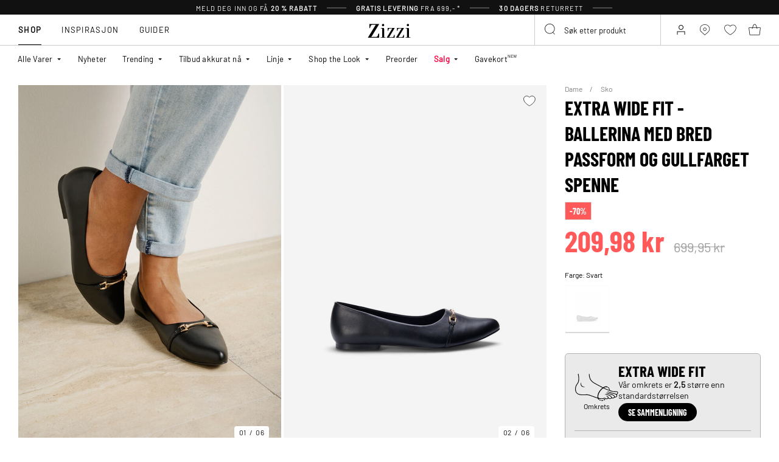

--- FILE ---
content_type: text/html;charset=UTF-8
request_url: https://www.zizzi.no/ballerina-med-bred-passform-og-gullfarget-spenne-svart-43-F00036A019977.html
body_size: 60259
content:












<!-- Include Page Designer Campaign Banner JavaScript and Styles only once here rather than at component level. -->
<!-- There should only be one Campagin Banner added on a PD page. Multiple Banners is unsupported at the moment. -->


<!DOCTYPE html>
<html lang="no-no" class="page-product-show">
<head>
<!--[if gt IE 9]><!-->



    


    
    <script>
        (function(){function r(n,e,t){function i(o,u){if(!e[o]){if(!n[o]){var f="function"==typeof require&&require;if(!u&&f)return f(o,!0);if(a)return a(o,!0);var c=new Error("Cannot find module '"+o+"'");throw c.code="MODULE_NOT_FOUND",c}var s=e[o]={exports:{}};n[o][0].call(s.exports,function(r){var e=n[o][1][r];return i(e||r)},s,s.exports,r,n,e,t)}return e[o].exports}for(var a="function"==typeof require&&require,o=0;o<t.length;o++)i(t[o]);return i}return r})()({1:[function(r,n,e){"use strict";function t(r,n){return o(r)||a(r,n)||i()}function i(){throw new TypeError("Invalid attempt to destructure non-iterable instance")}function a(r,n){var e=[];var t=true;var i=false;var a=undefined;try{for(var o=r[Symbol.iterator](),u;!(t=(u=o.next()).done);t=true){e.push(u.value);if(n&&e.length===n)break}}catch(r){i=true;a=r}finally{try{if(!t&&o["return"]!=null)o["return"]()}finally{if(i)throw a}}return e}function o(r){if(Array.isArray(r))return r}(function(r,n){var e="3.2";var i=Date.now();if(!Object.entries){Object.entries=function(r){var n=Object.keys(r),e=n.length,t=new Array(e);while(e--){t[e]=[n[e],r[n[e]]]}return t}}function a(){var r="cs_test_cookie=1";var n=document.location.hostname.split(".");for(var e=n.length-1;e>=0;e--){var t=n.slice(e).join(".");document.cookie=r+";domain=."+t+";";if(document.cookie.indexOf(r)>-1){document.cookie=r.split("=")[0]+"=;domain=."+t+";expires=Thu, 01 Jan 1970 00:00:01 GMT;";return t}}return document.location.hostname}function o(r,n){var e=[n];var t=r.substring(0,r.length-n.length);if(t.length>0){var i=t.split(".");i.pop();var a=n;for(var o=i.length-1;o>=0;o--){a=i[o]+"."+a;e.push(a)}}return e}function u(r,n,e,t,i){var a=r+"="+n+";";if(e!==null){a+="expires="+e+";"}if(t!==null){a+="domain="+t+";"}if(i){a+="secure;"}a+="path=/;";document.cookie=a}var f=Date.now();var c=[];var s=document.cookie;if(!s){return}var l=a();var v=o(document.location.hostname,l);s=s.split(/; */);var h={};for(var d=0;d<s.length;d++){h[s[d].substring(0,s[d].indexOf("="))]=s[d].substring(s[d].indexOf("=")+1)}var g="_acs_";var p="_acs__acsr_";var b=[];Object.entries(h).forEach(function(r){var n=t(r,2),e=n[0],i=n[1];if(e.indexOf(g)===0){var a=true;for(var o in v){if(e===g+v[o]){a=false;break}}if(a){b.push(e);return}try{var s=JSON.parse(h[e]);if(s.c){var l=e.substring(g.length);for(var d=0,p=Object.entries(s.c);d<p.length;d++){var m=t(p[d],2),O=m[0],w=m[1];var x=parseInt(w.e,36)*1e3;if(!(O in h)&&x>f){u(O,w.v,new Date(x).toUTCString(),w.r?null:"."+l,w.s?true:false)}}}}catch(r){c.push({n:e,v:h[e],e:r})}}});b.forEach(function(r){var n=h[r];if(r.indexOf(p)===0){if(!(r.substring(p.length)in h)){u(r.substring(p.length),n,null,null,null);return}}if(r.indexOf(g)===0){if(!(r.substring(g.length)in h)){u(r.substring(g.length),n,null,l,null)}}});var m=Date.now();r.acqps={v:e,s:i,e:m,t:m-i,w:c}})(window)},{}]},{},[1]);
    </script>
    


    

    <script>!function(){"use strict";function e(e,t){for(var r=0;r<t.length;r++){var n=t[r];n.enumerable=n.enumerable||!1,n.configurable=!0,"value"in n&&(n.writable=!0),Object.defineProperty(e,n.key,n)}}function t(e,t,r){return t in e?Object.defineProperty(e,t,{value:r,enumerable:!0,configurable:!0,writable:!0}):e[t]=r,e}function r(e,t){return function(e){if(Array.isArray(e))return e}(e)||function(e,t){var r=null==e?null:"undefined"!=typeof Symbol&&e[Symbol.iterator]||e["@@iterator"];if(null!=r){var n,a,o=[],i=!0,s=!1;try{for(r=r.call(e);!(i=(n=r.next()).done)&&(o.push(n.value),!t||o.length!==t);i=!0);}catch(e){s=!0,a=e}finally{try{i||null==r.return||r.return()}finally{if(s)throw a}}return o}}(e,t)||function(e,t){if(e){if("string"==typeof e)return n(e,t);var r=Object.prototype.toString.call(e).slice(8,-1);return"Object"===r&&e.constructor&&(r=e.constructor.name),"Map"===r||"Set"===r?Array.from(e):"Arguments"===r||/^(?:Ui|I)nt(?:8|16|32)(?:Clamped)?Array$/.test(r)?n(e,t):void 0}}(e,t)||function(){throw new TypeError("Invalid attempt to destructure non-iterable instance.\nIn order to be iterable, non-array objects must have a [Symbol.iterator]() method.")}()}function n(e,t){(null==t||t>e.length)&&(t=e.length);for(var r=0,n=new Array(t);r<t;r++)n[r]=e[r];return n}function a(e,t){return function(e,t){return t.get?t.get.call(e):t.value}(e,i(e,t,"get"))}function o(e,t,r){return function(e,t,r){if(t.set)t.set.call(e,r);else{if(!t.writable)throw new TypeError("attempted to set read only private field");t.value=r}}(e,i(e,t,"set"),r),r}function i(e,t,r){if(!t.has(e))throw new TypeError("attempted to "+r+" private field on non-instance");return t.get(e)}function s(e,t,r){if(!t.has(e))throw new TypeError("attempted to get private field on non-instance");return r}function c(e,t){if(t.has(e))throw new TypeError("Cannot initialize the same private elements twice on an object")}function l(e,t,r){c(e,t),t.set(e,r)}function u(e,t){c(e,t),t.add(e)}var p=[" daum[ /]"," deusu/","(?:^| )site","@[a-z]","\\(at\\)[a-z]","\\(github\\.com/","\\[at\\][a-z]","^12345","^<","^[\\w \\.\\-\\(\\)]+(/v?\\d+(\\.\\d+)?(\\.\\d{1,10})?)?$","^[^ ]{50,}$","^active","^ad muncher","^anglesharp/","^anonymous","^avsdevicesdk/","^axios/","^bidtellect/","^biglotron","^castro","^clamav[ /]","^cobweb/","^coccoc","^custom","^ddg[_-]android","^discourse","^dispatch/\\d","^downcast/","^duckduckgo","^facebook","^fdm[ /]\\d","^getright/","^gozilla/","^hatena","^hobbit","^hotzonu","^hwcdn/","^jeode/","^jetty/","^jigsaw","^linkdex","^lwp[-: ]","^metauri","^microsoft bits","^movabletype","^mozilla/\\d\\.\\d \\(compatible;?\\)$","^mozilla/\\d\\.\\d \\w*$","^navermailapp","^netsurf","^offline explorer","^phantom","^php","^postman","^postrank","^python","^read","^reed","^restsharp/","^snapchat","^space bison","^svn","^swcd ","^taringa","^test certificate info","^thumbor/","^tumblr/","^user-agent:mozilla","^valid","^venus/fedoraplanet","^w3c","^webbandit/","^webcopier","^wget","^whatsapp","^xenu link sleuth","^yahoo","^yandex","^zdm/\\d","^zoom marketplace/","^{{.*}}$","adbeat\\.com","appinsights","archive","ask jeeves/teoma","bit\\.ly/","bluecoat drtr","bot","browsex","burpcollaborator","capture","catch","check","chrome-lighthouse","chromeframe","client","cloud","crawl","dareboost","datanyze","dataprovider","dejaclick","dmbrowser","download","evc-batch/","feed","firephp","freesafeip","ghost","gomezagent","google","headlesschrome/","http","httrack","hubspot marketing grader","hydra","ibisbrowser","images","iplabel","ips-agent","java","library","mail\\.ru/","manager","monitor","morningscore/","neustar wpm","news","nutch","offbyone","optimize","pageburst","pagespeed","perl","pingdom","powermarks","preview","proxy","ptst[ /]\\d","reader","rexx;","rigor","rss","scan","scrape","search","serp ?reputation ?management","server","sogou","sparkler/","spider","statuscake","stumbleupon\\.com","supercleaner","synapse","synthetic","taginspector/","torrent","tracemyfile","transcoder","trendsmapresolver","twingly recon","url","virtuoso","wappalyzer","webglance","webkit2png","websitemetadataretriever","whatcms/","wordpress","zgrab"];!function(e){try{new RegExp("(?<! cu)bot").test("dangerbot")}catch(t){return e}[["bot","(?<! cu)bot"],["google","(?<! (?:channel/|google/))google(?!(app|/google| pixel))"],["http","(?<!(?:lib))http"],["java","java(?!;)"],["search","(?<! ya(?:yandex)?)search"]].forEach((function(t){var n=r(t,2),a=n[0],o=n[1],i=e.lastIndexOf(a);~i&&e.splice(i,1,o)}))}(p);var d=new WeakMap,f=new WeakMap,h=new WeakSet,g=new WeakSet;function m(){o(this,f,new RegExp(a(this,d).join("|"),"i"))}function b(e){return a(this,d).indexOf(e.toLowerCase())}var v=new(function(){function n(e){var a=this;return function(e,t){if(!(e instanceof t))throw new TypeError("Cannot call a class as a function")}(this,n),u(this,g),u(this,h),l(this,d,{writable:!0,value:void 0}),l(this,f,{writable:!0,value:void 0}),o(this,d,e||p.slice()),s(this,h,m).call(this),Object.defineProperties((function(e){return a.test(e)}),Object.entries(Object.getOwnPropertyDescriptors(n.prototype)).reduce((function(e,n){var o=r(n,2),i=o[0],s=o[1];return"function"==typeof s.value&&Object.assign(e,t({},i,{value:a[i].bind(a)})),"function"==typeof s.get&&Object.assign(e,t({},i,{get:function(){return a[i]}})),e}),{}))}var i,c;return i=n,(c=[{key:"pattern",get:function(){return new RegExp(a(this,f))}},{key:"test",value:function(e){return Boolean(e)&&a(this,f).test(e)}},{key:"find",value:function(){var e=arguments.length>0&&void 0!==arguments[0]?arguments[0]:"",t=e.match(a(this,f));return t&&t[0]}},{key:"matches",value:function(){var e=arguments.length>0&&void 0!==arguments[0]?arguments[0]:"";return a(this,d).filter((function(t){return new RegExp(t,"i").test(e)}))}},{key:"clear",value:function(){var e=arguments.length>0&&void 0!==arguments[0]?arguments[0]:"";this.exclude(this.matches(e))}},{key:"extend",value:function(){var e=this,t=arguments.length>0&&void 0!==arguments[0]?arguments[0]:[];[].push.apply(a(this,d),t.filter((function(t){return-1===s(e,g,b).call(e,t)})).map((function(e){return e.toLowerCase()}))),s(this,h,m).call(this)}},{key:"exclude",value:function(){for(var e=arguments.length>0&&void 0!==arguments[0]?arguments[0]:[],t=e.length;t--;){var r=s(this,g,b).call(this,e[t]);r>-1&&a(this,d).splice(r,1)}s(this,h,m).call(this)}},{key:"spawn",value:function(e){return new n(e||a(this,d))}}])&&e(i.prototype,c),Object.defineProperty(i,"prototype",{writable:!1}),n}());!function(e,t,r,n){if(!n.sessionStorage.getItem("__sftkCacheBuster"))if(-1!==n.location.search.indexOf("__sftkCacheBuster")||v(navigator.userAgent))n.sessionStorage.setItem("__sftkCacheBuster",!0);else{var a=document.createElement(e),o=document.getElementsByTagName(e)[0];a.id="CookieConsent",a.src="https://policy.app.cookieinformation.com/uc.js",a.defer=1,a.setAttribute("data-culture","NB"),a.setAttribute("data-consent-sharing-iframe-placement","body"),o.parentNode.insertBefore(a,o)}}("script",0,0,window)}();</script>


    




    
        <script type="text/javascript">
            !function(e,r){var t=!1;function n(e){if(!t){t=!0,Grin=e.Grin||(e.Grin=[]);var n=r.createElement("script");n.type="text/javascript",n.async=!0,n.src="https://d38xvr37kwwhcm.cloudfront.net/js/grin-sdk.js";var c=r.getElementsByTagName("script")[0];c.parentNode.insertBefore(n,c)}}["click","scroll","mousemove","touchstart"].forEach(function(r){e.addEventListener(r,n,{once:!0})})}(window,document);
        </script>
    


    


    <script>
        window.interdeal = {
            get sitekey (){ return "081e2d72d7325bb20885d8e139fc2bb6"},
            get domains(){
                return {
                    "js": "https://cdn.equalweb.com/",
                    "acc": "https://access.equalweb.com/"
                }
            },
            "Position": "left",
            "Menulang": "NB",
            "hideBtn": true                        
        };

        (function(doc, head, body){
            var coreCall             = doc.createElement('script');
            coreCall.src             = interdeal.domains.js + 'core/5.1.13/accessibility.js';
            coreCall.defer           = true;
            coreCall.integrity       = 'sha512-70/AbMe6C9H3r5hjsQleJEY4y5l9ykt4WYSgyZj/WjpY/ord/26LWfva163b9W+GwWkfwbP0iLT+h6KRl+LoXA==';
            coreCall.crossOrigin     = 'anonymous';
            coreCall.setAttribute('data-cfasync', true );
            body? body.appendChild(coreCall) : head.appendChild(coreCall);
        })(document, document.head, document.body);
    </script>



<script defer type="text/javascript" src="/on/demandware.static/Sites-zizzi-Site/-/no_NO/v1769641551273/js/main.js"></script>

    <script defer type="text/javascript" 
        src="/on/demandware.static/Sites-zizzi-Site/-/no_NO/v1769641551273/js/productDetail.js" 
         
    >
    </script>

    <script defer type="text/javascript" 
        src="/on/demandware.static/Sites-zizzi-Site/-/no_NO/v1769641551273/js/storeAvailability.js" 
         
    >
    </script>

    <script defer type="text/javascript" 
        src="/on/demandware.static/Sites-zizzi-Site/-/no_NO/v1769641551273/js/campaignBanner.js" 
         
    >
    </script>


<!--<![endif]-->
<meta charset=UTF-8>

<meta http-equiv="x-ua-compatible" content="ie=edge">

<meta name="viewport" content="width=device-width, initial-scale=1, maximum-scale=1" >

<title>Ballerina med bred passform og gullfarget spenne - Svart - Str. 43 - Zizzi</title>

<meta name="description" content="Shop Ballerina med bred passform og gullfarget spenne i Svart hos Zizzi til kun 209.98 NOK - Str. 43 - Rask levering - Gratis levering*" />




<link rel="alternate" href="https://www.zizzifashion.com/wide-fit-ballerina-with-gold-colored-buckle-black-F00036A0199.html" hreflang="en-bg" />

<link rel="alternate" href="https://www.zizzifashion.com/wide-fit-ballerina-with-gold-colored-buckle-black-F00036A0199.html" hreflang="en-hr" />

<link rel="alternate" href="https://www.zizzifashion.com/wide-fit-ballerina-with-gold-colored-buckle-black-F00036A0199.html" hreflang="en-cz" />

<link rel="alternate" href="https://www.zizzifashion.com/wide-fit-ballerina-with-gold-colored-buckle-black-F00036A0199.html" hreflang="en-ee" />

<link rel="alternate" href="https://www.zizzifashion.com/wide-fit-ballerina-with-gold-colored-buckle-black-F00036A0199.html" hreflang="en-gr" />

<link rel="alternate" href="https://www.zizzifashion.com/wide-fit-ballerina-with-gold-colored-buckle-black-F00036A0199.html" hreflang="en-hu" />

<link rel="alternate" href="https://www.zizzifashion.com/wide-fit-ballerina-with-gold-colored-buckle-black-F00036A0199.html" hreflang="en-it" />

<link rel="alternate" href="https://www.zizzifashion.com/wide-fit-ballerina-with-gold-colored-buckle-black-F00036A0199.html" hreflang="en-lu" />

<link rel="alternate" href="https://www.zizzifashion.com/wide-fit-ballerina-with-gold-colored-buckle-black-F00036A0199.html" hreflang="en-pt" />

<link rel="alternate" href="https://www.zizzifashion.com/wide-fit-ballerina-with-gold-colored-buckle-black-F00036A0199.html" hreflang="en-ro" />

<link rel="alternate" href="https://www.zizzifashion.com/wide-fit-ballerina-with-gold-colored-buckle-black-F00036A0199.html" hreflang="en-sk" />

<link rel="alternate" href="https://www.zizzifashion.com/wide-fit-ballerina-with-gold-colored-buckle-black-F00036A0199.html" hreflang="en-si" />

<link rel="alternate" href="https://www.zizzifashion.com/wide-fit-ballerina-with-gold-colored-buckle-black-F00036A0199.html" hreflang="en-es" />

<link rel="alternate" href="https://www.zizzifashion.fr/ballerine-a-coupe-large-avec-boucle-doree-noir-F00036A0199.html" hreflang="fr-fr" />

<link rel="alternate" href="https://www.zizzi.de/weit-geschnittene-ballerinas-mit-goldener-schnalle-schwarz-F00036A0199.html" hreflang="de-de" />

<link rel="alternate" href="https://www.zizzifashion.ie/wide-fit-ballerina-with-gold-colored-buckle-black-F00036A0199.html" hreflang="en-ie" />

<link rel="alternate" href="https://www.zizzifashion.ch/weit-geschnittene-ballerinas-mit-goldener-schnalle-schwarz-F00036A0199.html" hreflang="de-ch" />

<link rel="alternate" href="https://www.zizzi.se/ballerina-med-bred-passform-och-guldfargat-spanne-svart-F00036A0199.html" hreflang="sv-se" />

<link rel="alternate" href="https://www.zizzi.pl/szerokie-baleriny-ze-zlota-sprzaczka-czarne-F00036A0199.html" hreflang="pl-pl" />

<link rel="alternate" href="https://www.zizzi.no/ballerina-med-bred-passform-og-gullfarget-spenne-svart-43-F00036A019977.html" hreflang="no-no" />

<link rel="alternate" href="https://www.zizzi.dk/wide-fit-ballerina-med-guldfarvet-spaende-sort-F00036A0199.html" hreflang="da-dk" />

<link rel="alternate" href="https://www.zizzi.nl/wijde-ballerina-met-goudkleurige-gesp-zwart-F00036A0199.html" hreflang="nl-nl" />

<link rel="alternate" href="https://www.zizzi.at/weit-geschnittene-ballerinas-mit-goldener-schnalle-schwarz-F00036A0199.html" hreflang="de-at" />

<link rel="alternate" href="https://www.zizzi.be/wijde-ballerina-met-goudkleurige-gesp-zwart-F00036A0199.html" hreflang="nl-be" />

<link rel="alternate" href="https://www.zizzifashion.ch/fr/ballerine-a-coupe-large-avec-boucle-doree-noir-F00036A0199.html" hreflang="fr-ch" />

<link rel="alternate" href="https://www.zizzi.be/fr/ballerine-a-coupe-large-avec-boucle-doree-noir-F00036A0199.html" hreflang="fr-be" />

<link rel="alternate" href="https://www.zizzi.fi/levealestiset-ballerinat-joita-koristaa-kullanvarinen-solki-musta-F00036A0199.html" hreflang="fi-fi" />





	
		
			<meta property="og:title" content="Ballerina med bred passform og gullfarget spenne - Svart - Str. 43 - Zizzi" />
		
	
		
			<meta property="og:description" content="Shop Ballerina med bred passform og gullfarget spenne i Svart hos Zizzi til kun 209.98 NOK - Str. 43 - Rask levering - Gratis levering*" />
		
	
		
			<meta property="og:type" content="website" />
		
	
		
			<meta property="og:url" content="https://www.zizzi.no/ballerina-med-bred-passform-og-gullfarget-spenne-svart-43-F00036A019977.html" />
		
	
		
			<meta property="og:image" content="https://www.zizzi.no/dw/image/v2/BGBM_PRD/on/demandware.static/-/Sites-ballgroup-master-catalog/default/dw1224ec97/images/Packshot/F00036A-0199_Front.jpg?sw=705&amp;sh=967&amp;sm=fit" />
		
	
		
			<meta property="og:image:width" content="705" />
		
	
		
			<meta property="og:image:height" content="967" />
		
	
		
			<meta property="og:locale" content="no_NO" />
		
	
		
			<meta property="og:site_name" content="Zizzi" />
		
	








<link rel="apple-touch-icon" href="/on/demandware.static/Sites-zizzi-Site/-/default/dwefeced78/images/favicons/apple-touch-icon.png" sizes="180x180" />
<link rel="icon" type="image/png" href="/on/demandware.static/Sites-zizzi-Site/-/default/dw39e5f4b7/images/favicons/favicon-16x16.png" sizes="16x16" />
<link rel="icon" type="image/png" href="/on/demandware.static/Sites-zizzi-Site/-/default/dwf9837fee/images/favicons/favicon-32x32.png" sizes="32x32" />

<link rel="stylesheet" href="/on/demandware.static/Sites-zizzi-Site/-/no_NO/v1769641551273/css/global.css" />
<link rel="preload" href="/on/demandware.static/Sites-zizzi-Site/-/no_NO/v1769641551273/css/fonts.css" as="style" onload="this.rel='stylesheet'" />
<noscript>
    <link rel="stylesheet" href="/on/demandware.static/Sites-zizzi-Site/-/no_NO/v1769641551273/css/fonts.css"/>
    <link rel="stylesheet" href="/on/demandware.static/Sites-zizzi-Site/-/no_NO/v1769641551273/css/global.css"/>
</noscript>


    <link rel="stylesheet" href="/on/demandware.static/Sites-zizzi-Site/-/no_NO/v1769641551273/css/product/detail.css"  />

    <link rel="stylesheet" href="/on/demandware.static/Sites-zizzi-Site/-/no_NO/v1769641551273/css/experience/components/commerceAssets/campaignBanner.css"  />

    <link rel="stylesheet" href="/on/demandware.static/Sites-zizzi-Site/-/no_NO/v1769641551273/css/pageDesigner.css"  />


    <link rel="stylesheet" href="/on/demandware.static/Sites-zizzi-Site/-/no_NO/v1769641551273/css/storeLocator.css" 
    media="print" onload="this.media='all'" />











    
    <script>
        var _conv_page_type = 'productshow';
    </script>

    

    
        <script>
            var _conv_product_sku = 'F00036A019977';
            var _conv_product_name = 'Extra Wide Fit - Ballerina med bred passform og gullfarget spenne';
        </script>
    

    
    


    <script type="text/javascript" src="//cdn-4.convertexperiments.com/js/10043205-10045204.js"></script>

<script>
    const urlParams = new URLSearchParams( window.location.search);
    if (urlParams.get("userid")) {
        localStorage.setItem('raptorUserId', urlParams.get("userid"));
    }
</script>






<script>
window.languageCode = 'no_NO'
window.raptor||(window.raptor={serverSideCookies: ["rsa"],q:[{event:"trackevent",params: Object.assign({"p7": localStorage.getItem("raptorUserId") || window.userId, "p26": window.languageCode},{p1:"pageview", p28: window.location.href })}],push:function(event,params,options){this.q.push({event:event,params:params,options:options})},customerId: "5772"});
</script>




    <script>
        var trackingData = JSON.parse(decodeURIComponent(window.atob('[base64]'))) || [];
        trackingData.forEach(event => {
            if (event.p1 === "setUser") {
                window.raptor.push("setRuid", event.ruid);
            } else {
                window.raptor.push("trackevent", Object.assign({
                    "p7": localStorage.getItem("raptorUserId") || window.userId,
                    "p26": window.languageCode
                }, event));
            }
        });
    </script>



<script defer src="/on/demandware.static/Sites-zizzi-Site/-/no_NO/v1769641551273/js/raptor.js"></script>

<script>
    window.pageAction = 'productshow';
    window.currencyCode = 'NOK';
    window.dataLayer = window.dataLayer || [];
    window.dataLayerPageType = 'product';
    function gtag() {
        dataLayer.push(arguments);
    }

    gtag('consent', 'default', { ad_storage: 'denied', analytics_storage: 'denied', wait_for_update: 500 });
    gtag('set', 'ads_data_redaction', true);
    gtag('set', 'url_passthrough', false);

    dataLayer.push({"pageType":"product","categoryName":"Extra Wide Fit - Ballerina med bred passform og gullfarget spenne","contentGrouping":"Extra Wide Fit - Ballerina med bred passform og gullfarget spenne","storefront_language":"nb-no"});

    function updateGoogleConsent(adStorage, analyticsStorage) {
        gtag('consent', 'update', { ad_storage: adStorage ? "granted" : "denied", analytics_storage: analyticsStorage ? "granted" : "denied"});
    }

</script>


<script>
    window.dataLayer = window.dataLayer || [];
    dataLayer.push({"uid":"","sid":"HMeScoPD6CGRJrRMi025ShXbz6ff1UMskgI=","deviceType":"desktop","customerGroup":"DK-NO-SE,DesktopDevice,EverymarkedbutNL,EverymarkedbutNL-BE-SE,Everyone,Everyone_without_influencer,Klarna-markets,MobileAndDesktopDevice,Norwegian(Norway),NotClubZizzi,NotClubZizziNewMarkets,NotClubZizzi_NOT_DE,NotClubZizzi_Not_DK,SUB-TEST-ON-CONTROL,StoresOnly-markets,Unregistered,fitGuaranteeFalse","abTestSeg":""});
</script>


<!-- Google Tag Manager -->
<script>(function(w,d,s,l,i,k){w[l]=w[l]||[];w[l].push({'gtm.start':
new Date().getTime(),event:'gtm.js'});var f=d.getElementsByTagName(s)[0],
j=d.createElement(s),dl=l!='dataLayer'?'&l='+l:'';j.async=true;j.src=
k+'?id='+i+dl;j.addEventListener('load',function(){var _ge = new CustomEvent('gtm_loaded', { bubbles: true });d.dispatchEvent(_ge);
});f.parentNode.insertBefore(j,f);
})(window,document,'script','dataLayer','GTM-NCB64XD', 'https://www.googletagmanager.com/gtm.js');</script>
<!-- End Google Tag Manager -->


<script defer src="/on/demandware.static/Sites-zizzi-Site/-/no_NO/v1769641551273/js/tagmanager.js"></script>



<link rel="stylesheet" href="/on/demandware.static/Sites-zizzi-Site/-/no_NO/v1769641551273/css/skin/skin.css" />






    <!-- SPEED KIT JS --> <script src="https://zizzi.app.baqend.com/v1/speedkit/install.js" async crossorigin="anonymous"></script>


<link rel="canonical" href="https://www.zizzi.no/ballerina-med-bred-passform-og-gullfarget-spenne-svart-43-F00036A019977.html"/>

<script type="text/javascript">//<!--
/* <![CDATA[ (head-active_data.js) */
var dw = (window.dw || {});
dw.ac = {
    _analytics: null,
    _events: [],
    _category: "",
    _searchData: "",
    _anact: "",
    _anact_nohit_tag: "",
    _analytics_enabled: "true",
    _timeZone: "Europe/Copenhagen",
    _capture: function(configs) {
        if (Object.prototype.toString.call(configs) === "[object Array]") {
            configs.forEach(captureObject);
            return;
        }
        dw.ac._events.push(configs);
    },
	capture: function() { 
		dw.ac._capture(arguments);
		// send to CQ as well:
		if (window.CQuotient) {
			window.CQuotient.trackEventsFromAC(arguments);
		}
	},
    EV_PRD_SEARCHHIT: "searchhit",
    EV_PRD_DETAIL: "detail",
    EV_PRD_RECOMMENDATION: "recommendation",
    EV_PRD_SETPRODUCT: "setproduct",
    applyContext: function(context) {
        if (typeof context === "object" && context.hasOwnProperty("category")) {
        	dw.ac._category = context.category;
        }
        if (typeof context === "object" && context.hasOwnProperty("searchData")) {
        	dw.ac._searchData = context.searchData;
        }
    },
    setDWAnalytics: function(analytics) {
        dw.ac._analytics = analytics;
    },
    eventsIsEmpty: function() {
        return 0 == dw.ac._events.length;
    }
};
/* ]]> */
// -->
</script>
<script type="text/javascript">//<!--
/* <![CDATA[ (head-cquotient.js) */
var CQuotient = window.CQuotient = {};
CQuotient.clientId = 'bgbm-zizzi';
CQuotient.realm = 'BGBM';
CQuotient.siteId = 'zizzi';
CQuotient.instanceType = 'prd';
CQuotient.locale = 'no_NO';
CQuotient.fbPixelId = '__UNKNOWN__';
CQuotient.activities = [];
CQuotient.cqcid='';
CQuotient.cquid='';
CQuotient.cqeid='';
CQuotient.cqlid='';
CQuotient.apiHost='api.cquotient.com';
/* Turn this on to test against Staging Einstein */
/* CQuotient.useTest= true; */
CQuotient.useTest = ('true' === 'false');
CQuotient.initFromCookies = function () {
	var ca = document.cookie.split(';');
	for(var i=0;i < ca.length;i++) {
	  var c = ca[i];
	  while (c.charAt(0)==' ') c = c.substring(1,c.length);
	  if (c.indexOf('cqcid=') == 0) {
		CQuotient.cqcid=c.substring('cqcid='.length,c.length);
	  } else if (c.indexOf('cquid=') == 0) {
		  var value = c.substring('cquid='.length,c.length);
		  if (value) {
		  	var split_value = value.split("|", 3);
		  	if (split_value.length > 0) {
			  CQuotient.cquid=split_value[0];
		  	}
		  	if (split_value.length > 1) {
			  CQuotient.cqeid=split_value[1];
		  	}
		  	if (split_value.length > 2) {
			  CQuotient.cqlid=split_value[2];
		  	}
		  }
	  }
	}
}
CQuotient.getCQCookieId = function () {
	if(window.CQuotient.cqcid == '')
		window.CQuotient.initFromCookies();
	return window.CQuotient.cqcid;
};
CQuotient.getCQUserId = function () {
	if(window.CQuotient.cquid == '')
		window.CQuotient.initFromCookies();
	return window.CQuotient.cquid;
};
CQuotient.getCQHashedEmail = function () {
	if(window.CQuotient.cqeid == '')
		window.CQuotient.initFromCookies();
	return window.CQuotient.cqeid;
};
CQuotient.getCQHashedLogin = function () {
	if(window.CQuotient.cqlid == '')
		window.CQuotient.initFromCookies();
	return window.CQuotient.cqlid;
};
CQuotient.trackEventsFromAC = function (/* Object or Array */ events) {
try {
	if (Object.prototype.toString.call(events) === "[object Array]") {
		events.forEach(_trackASingleCQEvent);
	} else {
		CQuotient._trackASingleCQEvent(events);
	}
} catch(err) {}
};
CQuotient._trackASingleCQEvent = function ( /* Object */ event) {
	if (event && event.id) {
		if (event.type === dw.ac.EV_PRD_DETAIL) {
			CQuotient.trackViewProduct( {id:'', alt_id: event.id, type: 'raw_sku'} );
		} // not handling the other dw.ac.* events currently
	}
};
CQuotient.trackViewProduct = function(/* Object */ cqParamData){
	var cq_params = {};
	cq_params.cookieId = CQuotient.getCQCookieId();
	cq_params.userId = CQuotient.getCQUserId();
	cq_params.emailId = CQuotient.getCQHashedEmail();
	cq_params.loginId = CQuotient.getCQHashedLogin();
	cq_params.product = cqParamData.product;
	cq_params.realm = cqParamData.realm;
	cq_params.siteId = cqParamData.siteId;
	cq_params.instanceType = cqParamData.instanceType;
	cq_params.locale = CQuotient.locale;
	
	if(CQuotient.sendActivity) {
		CQuotient.sendActivity(CQuotient.clientId, 'viewProduct', cq_params);
	} else {
		CQuotient.activities.push({activityType: 'viewProduct', parameters: cq_params});
	}
};
/* ]]> */
// -->
</script>


    
    <script type="application/ld+json">
        {"@context":"http://schema.org","@type":"BreadcrumbList","itemListElement":[{"@type":"ListItem","name":"Dame","position":0,"item":"https://www.zizzi.no/dame/"},{"@type":"ListItem","name":"Sko","position":1,"item":"https://www.zizzi.no/dame/sko/"}]}
    </script>



   <script type="application/ld+json">
        {"@context":"http://schema.org/","@type":"Product","name":"Extra Wide Fit - Ballerina med bred passform og gullfarget spenne","category":"Sko","description":"Ballerina fra Zizzi.\nBallerina i kunstskinn med vid passform og gullfarget spenne. Skoen er designet med en liten hæl for et mer elegant og feminint uttrykk.\nFor å sikre et feminint utseende uten at det går på bekostning av komforten, er innersålen designet med støtte for fotbuen for optimal komfort med integrerte støttepunkter av fast skum i fotbuen, forfoten og hælen.\nMål lengden på foten din, og finn størrelsen din i tabellen under Produktmål.\nLes mer i vår skoguide","mpn":"F00036A019977","sku":"F00036A019977","gtin13":"5711288916529","productid":"F00036A019977","url":"https://www.zizzi.no/ballerina-med-bred-passform-og-gullfarget-spenne-svart-43-F00036A019977.html","color":"Svart","pattern":"","size":{"@type":"SizeSpecification","name":"43","sizeSystem":"https://schema.org/WearableSizeSystemEurope","sizeGroup":["https://schema.org/WearableSizeGroupPlus","https://schema.org/WearableSizeGroupBig"]},"material":"97% Polyurethane,3% METAL","brand":{"@type":"Brand","name":"ZIZZI"},"image":["https://www.zizzi.no/dw/image/v2/BGBM_PRD/on/demandware.static/-/Sites-ballgroup-master-catalog/default/dw7b138d26/images/Image/F00036A-0199_ImageFront.jpg?sw=820&sh=1129&sm=fit"],"audience":{"@type":"PeopleAudience","suggestedGender":"Female"},"offers":{"url":"https://www.zizzi.no/ballerina-med-bred-passform-og-gullfarget-spenne-svart-43-F00036A019977.html","@type":"Offer","priceCurrency":"NOK","price":"209.98","itemCondition":"https://schema.org/NewCondition","availability":"http://schema.org/SoldOut","hasMerchantReturnPolicy":{"@type":"MerchantReturnPolicy","applicableCountry":"NO","returnPolicyCategory":"https://schema.org/MerchantReturnFiniteReturnWindow","merchantReturnDays":30,"returnMethod":"https://schema.org/ReturnByMail","returnPolicyCountry":"NO","returnFees":"https://schema.org/ReturnShippingFees","returnShippingFeesAmount":{"@type":"MonetaryAmount","value":29,"currency":"NOK"}},"shippingDetails":{"@type":"OfferShippingDetails","shippingRate":{"@type":"MonetaryAmount","value":49,"currency":"NOK"},"shippingDestination":{"@type":"DefinedRegion","addressCountry":"NO"},"deliveryTime":{"@type":"ShippingDeliveryTime","businessDays":{"@type":"OpeningHoursSpecification","dayOfWeek":["https://schema.org/Monday","https://schema.org/Tuesday","https://schema.org/Wednesday","https://schema.org/Thursday","https://schema.org/Friday"]},"cutoffTime":"15:00:00+0100","handlingTime":{"@type":"QuantitativeValue","minValue":0,"maxValue":1,"unitCode":"d"},"transitTime":{"@type":"QuantitativeValue","minValue":1,"maxValue":5,"unitCode":"d"}}}}}
    </script>






<!-- Include Page Designer html head region. Usefull for adding scripts in to the head tag -->

</head>
<body>
<!-- Google Tag Manager (noscript) -->
<noscript><iframe src="https://www.googletagmanager.com/ns.html?id=GTM-NCB64XD"
height="0" width="0" style="display:none;visibility:hidden"></iframe></noscript>
<!-- End Google Tag Manager (noscript) -->

<div class="page" data-action="Product-Show" data-querystring="pid=F00036A019977" >












<header class="header">
    <div class="header-banner">
        <div class="d-flex justify-content-between">
            <div class="col content">
                
	 


	
<div class="html-slot-container">
    
        
            <ul class="promo-list">
	<li>Meld deg inn og f&aring; <strong>20 % rabatt</strong></li>
	<li class="js-show-delivery-info" data-modal-title="Levering" data-url="https://www.zizzi.no/on/demandware.store/Sites-zizzi-Site/no_NO/Page-GetAjaxPDPage?cid=shipping-info-panel"><strong>Gratis levering</strong> fra 699,- *</li>
	<li><strong>30 dagers</strong> returrett</li>
</ul>
<style type="text/css">.js-show-delivery-info {
    cursor: pointer;
}
</style>
        
    
</div>
 
	
            </div>
        </div>
    </div>

    <div class="notifications-banner">
        
	 


	



 
	
    </div>

    <div class="header__bottom js-header-bottom-sticky">
        <div class="header__nav collapsible-md">
            <button
                class="header__nav-toggler title js-nav-toggler"
                type="button"
                aria-controls="navbar"
                aria-expanded="false"
                aria-label="Toggle navigation"
            >
                <span class="visually-hidden">Menu</span>
            </button>

            








<nav id="nav" class="nav js-nav">
    <span class="nav__close-wrapper js-nav-close-wrapper">
        <button class="nav__close js-nav-close">
            






<span class="svg-wrapper " style="width:15px; height:15px;">
<svg viewbox="0 0 413.348 413.348" xmlns="http://www.w3.org/2000/svg"><path d="m413.348 24.354-24.354-24.354-182.32 182.32-182.32-182.32-24.354 24.354 182.32 182.32-182.32 182.32 24.354 24.354 182.32-182.32 182.32 182.32 24.354-24.354-182.32-182.32z"/></svg>
</span>

        </button>
    </span>
    <div class="nav-container">
        
        

        
            
            
            
            <div class="new-nav-mobile-section  visible-to-mobile-only ">
                <!-- To display category name -->
                
                <div class="nav__flyout-section-title heading-text ">
                    Trender 
                </div>
                
                

                <!-- To display subcategories in accordion or till limitToShow -->
                
                <div class="items " >
                    <ul class="nav__list-third">
                        
                            
                            
                                
                                    <li class=" showSubCategory">
                                        <a class="nav__item-third" href="https://www.zizzi.no/nyheter/"  >
                                            
                                                <div class="icon">
                                                    <span class="svg-wrapper" style="width:27px; height:27px;">
                                                        <img src="[data-uri] 1w" data-src="https://www.zizzi.no/on/demandware.static/-/Sites-ballgroup-storefront-catalog/default/dw92286795/new-navigation/kategorier__nyheder.svg" width="27" height="27" alt="menu icon"/>
                                                    </span>
                                                </div>
                                            
                                            <div class="nav__link-third">
                                                Nyheter 
                                            </div>
                                        </a>
                                    </li>
                                
                            
                        
                            
                            
                                
                                    <li class=" showSubCategory">
                                        <a class="nav__item-third" href="https://www.zizzi.no/shop-the-look/"  >
                                            
                                                <div class="icon">
                                                    <span class="svg-wrapper" style="width:27px; height:27px;">
                                                        <img src="[data-uri] 1w" data-src="https://www.zizzi.no/on/demandware.static/-/Sites-ballgroup-storefront-catalog/default/dw66e7f985/new-navigation/newicons/kategorier__shop_the_look.svg" width="27" height="27" alt="menu icon"/>
                                                    </span>
                                                </div>
                                            
                                            <div class="nav__link-third">
                                                Shop the look 
                                            </div>
                                        </a>
                                    </li>
                                
                            
                        
                            
                            
                                
                                    <li class=" showSubCategory">
                                        <a class="nav__item-third" href="https://www.zizzi.no/salg/"  >
                                            
                                                <div class="icon">
                                                    <span class="svg-wrapper" style="width:27px; height:27px;">
                                                        <img src="[data-uri] 1w" data-src="https://www.zizzi.no/on/demandware.static/-/Sites-ballgroup-storefront-catalog/default/dweecc818d/new-navigation/kategorier__udsalg.svg" width="27" height="27" alt="menu icon"/>
                                                    </span>
                                                </div>
                                            
                                            <div class="nav__link-third">
                                                Salg 
                                            </div>
                                        </a>
                                    </li>
                                
                            
                        
                            
                            
                                
                            
                        
                            
                            
                                
                            
                        
                            
                            
                                
                            
                        
                            
                            
                                
                            
                        
                            
                            
                                
                            
                        
                    </ul>
                

                    <!-- To display subcategories after clicking see-more -->
                    <ul  id="collapsibleOffersList-Trending-link-menulink"  class="nav__list-third collapse">
                        
                            
                        
                            
                        
                            
                        
                            
                                <li class="">
                                    <a class="nav__item-third" href="https://www.zizzi.no/trender/nye-sesongvarer/"  >
                                        
                                            <div class="icon">
                                                <span class="svg-wrapper" style="width:27px; height:27px;">
                                                    <img src="[data-uri] 1w" data-src="https://www.zizzi.no/on/demandware.static/-/Sites-ballgroup-storefront-catalog/default/dw37c8e7ec/new-navigation/kategorier__alle varer.svg" width="27" height="27" alt="menu icon"/>
                                                </span>
                                            </div>
                                        
                                        <div class="nav__link-third">
                                            Nye sesongvarer 
                                        </div>
                                    </a>
                                </li>
                            
                        
                            
                                <li class="">
                                    <a class="nav__item-third" href="https://www.zizzi.no/sesong/sesongens-jakker-strikkeplagg/"  >
                                        
                                            <div class="icon">
                                                <span class="svg-wrapper" style="width:27px; height:27px;">
                                                    <img src="[data-uri] 1w" data-src="https://www.zizzi.no/on/demandware.static/-/Sites-ballgroup-storefront-catalog/default/dwabbc67ca/new-navigation/kategorier__strik.svg" width="27" height="27" alt="menu icon"/>
                                                </span>
                                            </div>
                                        
                                        <div class="nav__link-third">
                                            Vinterklar: Jakker &amp; strikkeplagg 
                                        </div>
                                    </a>
                                </li>
                            
                        
                            
                                <li class="">
                                    <a class="nav__item-third" href="https://www.zizzi.no/trender/kledd-i-denim/"  >
                                        
                                            <div class="icon">
                                                <span class="svg-wrapper" style="width:27px; height:27px;">
                                                    <img src="[data-uri] 1w" data-src="https://www.zizzi.no/on/demandware.static/-/Sites-ballgroup-storefront-catalog/default/dw31a877ab/new-navigation/kategorier__jeans.svg" width="27" height="27" alt="menu icon"/>
                                                </span>
                                            </div>
                                        
                                        <div class="nav__link-third">
                                            Kledd i denim 
                                        </div>
                                    </a>
                                </li>
                            
                        
                            
                                <li class="">
                                    <a class="nav__item-third" href="https://www.zizzi.no/sesong/sesongens-farge/"  >
                                        
                                            <div class="icon">
                                                <span class="svg-wrapper" style="width:27px; height:27px;">
                                                    <img src="[data-uri] 1w" data-src="https://www.zizzi.no/on/demandware.static/-/Sites-ballgroup-storefront-catalog/default/dw92286795/new-navigation/kategorier__nyheder.svg" width="27" height="27" alt="menu icon"/>
                                                </span>
                                            </div>
                                        
                                        <div class="nav__link-third">
                                            Gr&oslash;nne nyanser 
                                        </div>
                                    </a>
                                </li>
                            
                        
                            
                                <li class="">
                                    <a class="nav__item-third" href="https://www.zizzi.no/trender/klaer-med-prikker/"  >
                                        
                                            <div class="icon">
                                                <span class="svg-wrapper" style="width:27px; height:27px;">
                                                    <img src="[data-uri] 1w" data-src="https://www.zizzi.no/on/demandware.static/-/Sites-ballgroup-storefront-catalog/default/dw27fe76fe/new-navigation/kategorier__dots.svg" width="27" height="27" alt="menu icon"/>
                                                </span>
                                            </div>
                                        
                                        <div class="nav__link-third">
                                            Kl&aelig;r med prikker 
                                        </div>
                                    </a>
                                </li>
                            
                        
                    </ul>

                    <!-- To display showmore link -->
                    
                        <ul class="nav__list-third">
                            <li class="seemore">
                                
                                <div class="nav__item-third collapsed see-more-less-text" data-toggle="collapse" aria-expanded="false" data-target="#collapsibleOffersList-Trending-link-menulink">
                                    <span class="collapsed">
                                        Se mer
                                    </span>
                                    <span class="expanded">
                                        Se mindre
                                    </span>
                                </div>
                            </li>
                        </ul>
                    
                </div>
            </div>
            
        
            
            
            
            <div class="new-nav-mobile-section   ">
                <!-- To display category name -->
                
                <div class="nav__flyout-section-title heading-text ">
                    Alle Varer  <span class="product-count">3200+</span> 
                </div>
                
                

                <!-- To display subcategories in accordion or till limitToShow -->
                
                <div class="items " >
                    <ul class="nav__list-third">
                        
                            
                            
                                
                                    <li class=" showSubCategory">
                                        <a class="nav__item-third" href="https://www.zizzi.no/dame/"  >
                                            
                                                <div class="icon">
                                                    <span class="svg-wrapper" style="width:27px; height:27px;">
                                                        <img src="[data-uri] 1w" data-src="https://www.zizzi.no/on/demandware.static/-/Sites-ballgroup-storefront-catalog/default/dwecc487f3/new-navigation/newicons/kategorier__alle_varer.svg" width="27" height="27" alt="menu icon"/>
                                                    </span>
                                                </div>
                                            
                                            <div class="nav__link-third">
                                                Alle varer 
                                            </div>
                                        </a>
                                    </li>
                                
                            
                        
                            
                            
                                
                                    <li class=" showSubCategory">
                                        <a class="nav__item-third" href="https://www.zizzi.no/mest-solgte/"  >
                                            
                                                <div class="icon">
                                                    <span class="svg-wrapper" style="width:27px; height:27px;">
                                                        <img src="[data-uri] 1w" data-src="https://www.zizzi.no/on/demandware.static/-/Sites-ballgroup-storefront-catalog/default/dwff3ad717/new-navigation/kategorier__inspiration.svg" width="27" height="27" alt="menu icon"/>
                                                    </span>
                                                </div>
                                            
                                            <div class="nav__link-third">
                                                Mest solgte 
                                            </div>
                                        </a>
                                    </li>
                                
                            
                        
                            
                            
                                
                                    <li class=" showSubCategory">
                                        <a class="nav__item-third" href="/dame/kjoler/"  >
                                            
                                                <div class="icon">
                                                    <span class="svg-wrapper" style="width:27px; height:27px;">
                                                        <img src="[data-uri] 1w" data-src="https://www.zizzi.no/on/demandware.static/-/Sites-ballgroup-storefront-catalog/default/dwa065e7a9/new-navigation/kategorier__kjoler.svg" width="27" height="27" alt="menu icon"/>
                                                    </span>
                                                </div>
                                            
                                            <div class="nav__link-third">
                                                Kjoler 
                                            </div>
                                        </a>
                                    </li>
                                
                            
                        
                            
                            
                                
                            
                        
                            
                            
                                
                            
                        
                            
                            
                                
                            
                        
                            
                            
                                
                            
                        
                            
                            
                                
                            
                        
                            
                            
                                
                            
                        
                            
                            
                                
                            
                        
                            
                            
                                
                            
                        
                            
                            
                                
                            
                        
                            
                            
                                
                            
                        
                            
                            
                                
                            
                        
                            
                            
                                
                            
                        
                            
                            
                                
                            
                        
                            
                            
                                
                            
                        
                            
                            
                                
                            
                        
                            
                            
                                
                            
                        
                            
                            
                                
                            
                        
                            
                            
                                
                            
                        
                    </ul>
                

                    <!-- To display subcategories after clicking see-more -->
                    <ul  id="collapsibleOffersList-women"  class="nav__list-third collapse">
                        
                            
                        
                            
                        
                            
                        
                            
                                <li class="">
                                    <a class="nav__item-third" href="/dame/t-skjorter-topper/"  >
                                        
                                            <div class="icon">
                                                <span class="svg-wrapper" style="width:27px; height:27px;">
                                                    <img src="[data-uri] 1w" data-src="https://www.zizzi.no/on/demandware.static/-/Sites-ballgroup-storefront-catalog/default/dwbb91f4ca/new-navigation/kategorier__t-shirts.svg" width="27" height="27" alt="menu icon"/>
                                                </span>
                                            </div>
                                        
                                        <div class="nav__link-third">
                                            T-skjorter &amp; Topper 
                                        </div>
                                    </a>
                                </li>
                            
                        
                            
                                <li class="">
                                    <a class="nav__item-third" href="/dame/bluser-skjorter/"  >
                                        
                                            <div class="icon">
                                                <span class="svg-wrapper" style="width:27px; height:27px;">
                                                    <img src="[data-uri] 1w" data-src="https://www.zizzi.no/on/demandware.static/-/Sites-ballgroup-storefront-catalog/default/dw06f557c4/new-navigation/kategorier__bluser.svg" width="27" height="27" alt="menu icon"/>
                                                </span>
                                            </div>
                                        
                                        <div class="nav__link-third">
                                            Bluser &amp; skjorter 
                                        </div>
                                    </a>
                                </li>
                            
                        
                            
                                <li class="">
                                    <a class="nav__item-third" href="/dame/cardigans-strikk/"  >
                                        
                                            <div class="icon">
                                                <span class="svg-wrapper" style="width:27px; height:27px;">
                                                    <img src="[data-uri] 1w" data-src="https://www.zizzi.no/on/demandware.static/-/Sites-ballgroup-storefront-catalog/default/dwabbc67ca/new-navigation/kategorier__strik.svg" width="27" height="27" alt="menu icon"/>
                                                </span>
                                            </div>
                                        
                                        <div class="nav__link-third">
                                            Cardigans &amp; Strikk 
                                        </div>
                                    </a>
                                </li>
                            
                        
                            
                                <li class="">
                                    <a class="nav__item-third" href="/dame/jakker/"  >
                                        
                                            <div class="icon">
                                                <span class="svg-wrapper" style="width:27px; height:27px;">
                                                    <img src="[data-uri] 1w" data-src="https://www.zizzi.no/on/demandware.static/-/Sites-ballgroup-storefront-catalog/default/dw6ebc5298/new-navigation/kategorier__jakker.svg" width="27" height="27" alt="menu icon"/>
                                                </span>
                                            </div>
                                        
                                        <div class="nav__link-third">
                                            Jakker 
                                        </div>
                                    </a>
                                </li>
                            
                        
                            
                                <li class="">
                                    <a class="nav__item-third" href="https://www.zizzi.no/dame/jakker/blazere/"  >
                                        
                                            <div class="icon">
                                                <span class="svg-wrapper" style="width:27px; height:27px;">
                                                    <img src="[data-uri] 1w" data-src="https://www.zizzi.no/on/demandware.static/-/Sites-ballgroup-storefront-catalog/default/dwbb60665a/new-navigation/kategorier__blazer.svg" width="27" height="27" alt="menu icon"/>
                                                </span>
                                            </div>
                                        
                                        <div class="nav__link-third">
                                            Blazere 
                                        </div>
                                    </a>
                                </li>
                            
                        
                            
                                <li class="">
                                    <a class="nav__item-third" href="/dame/bukser-leggings/"  >
                                        
                                            <div class="icon">
                                                <span class="svg-wrapper" style="width:27px; height:27px;">
                                                    <img src="[data-uri] 1w" data-src="https://www.zizzi.no/on/demandware.static/-/Sites-ballgroup-storefront-catalog/default/dw07a02712/new-navigation/kategorier__bukser.svg" width="27" height="27" alt="menu icon"/>
                                                </span>
                                            </div>
                                        
                                        <div class="nav__link-third">
                                            Bukser &amp; Leggings 
                                        </div>
                                    </a>
                                </li>
                            
                        
                            
                                <li class="">
                                    <a class="nav__item-third" href="/dame/jeans/"  >
                                        
                                            <div class="icon">
                                                <span class="svg-wrapper" style="width:27px; height:27px;">
                                                    <img src="[data-uri] 1w" data-src="https://www.zizzi.no/on/demandware.static/-/Sites-ballgroup-storefront-catalog/default/dw31a877ab/new-navigation/kategorier__jeans.svg" width="27" height="27" alt="menu icon"/>
                                                </span>
                                            </div>
                                        
                                        <div class="nav__link-third">
                                            Jeans 
                                        </div>
                                    </a>
                                </li>
                            
                        
                            
                                <li class="">
                                    <a class="nav__item-third" href="/dame/shorts/"  >
                                        
                                            <div class="icon">
                                                <span class="svg-wrapper" style="width:27px; height:27px;">
                                                    <img src="[data-uri] 1w" data-src="https://www.zizzi.no/on/demandware.static/-/Sites-ballgroup-storefront-catalog/default/dw0fa24fe1/new-navigation/kategorier__shorts.svg" width="27" height="27" alt="menu icon"/>
                                                </span>
                                            </div>
                                        
                                        <div class="nav__link-third">
                                            Shorts 
                                        </div>
                                    </a>
                                </li>
                            
                        
                            
                                <li class="">
                                    <a class="nav__item-third" href="/dame/skjoert/"  >
                                        
                                            <div class="icon">
                                                <span class="svg-wrapper" style="width:27px; height:27px;">
                                                    <img src="[data-uri] 1w" data-src="https://www.zizzi.no/on/demandware.static/-/Sites-ballgroup-storefront-catalog/default/dw747d6140/new-navigation/kategorier__nederdel.svg" width="27" height="27" alt="menu icon"/>
                                                </span>
                                            </div>
                                        
                                        <div class="nav__link-third">
                                            Skj&oslash;rt 
                                        </div>
                                    </a>
                                </li>
                            
                        
                            
                                <li class="">
                                    <a class="nav__item-third" href="/dame/sweats/"  >
                                        
                                            <div class="icon">
                                                <span class="svg-wrapper" style="width:27px; height:27px;">
                                                    <img src="[data-uri] 1w" data-src="https://www.zizzi.no/on/demandware.static/-/Sites-ballgroup-storefront-catalog/default/dw0f42d274/new-navigation/kategorier__sweats.svg" width="27" height="27" alt="menu icon"/>
                                                </span>
                                            </div>
                                        
                                        <div class="nav__link-third">
                                            Sweats 
                                        </div>
                                    </a>
                                </li>
                            
                        
                            
                                <li class="">
                                    <a class="nav__item-third" href="/dame/nattoey/"  >
                                        
                                            <div class="icon">
                                                <span class="svg-wrapper" style="width:27px; height:27px;">
                                                    <img src="[data-uri] 1w" data-src="https://www.zizzi.no/on/demandware.static/-/Sites-ballgroup-storefront-catalog/default/dw65ff5d98/new-navigation/kategorier__natt&oslash;j.svg" width="27" height="27" alt="menu icon"/>
                                                </span>
                                            </div>
                                        
                                        <div class="nav__link-third">
                                            Natt&oslash;y 
                                        </div>
                                    </a>
                                </li>
                            
                        
                            
                                <li class="">
                                    <a class="nav__item-third" href="/dame/treningstoey/"  >
                                        
                                            <div class="icon">
                                                <span class="svg-wrapper" style="width:27px; height:27px;">
                                                    <img src="[data-uri] 1w" data-src="https://www.zizzi.no/on/demandware.static/-/Sites-ballgroup-storefront-catalog/default/dwecc487f3/new-navigation/newicons/kategorier__alle_varer.svg" width="27" height="27" alt="menu icon"/>
                                                </span>
                                            </div>
                                        
                                        <div class="nav__link-third">
                                            Treningst&oslash;y 
                                        </div>
                                    </a>
                                </li>
                            
                        
                            
                                <li class="">
                                    <a class="nav__item-third" href="/dame/undertoey/"  >
                                        
                                            <div class="icon">
                                                <span class="svg-wrapper" style="width:27px; height:27px;">
                                                    <img src="[data-uri] 1w" data-src="https://www.zizzi.no/on/demandware.static/-/Sites-ballgroup-storefront-catalog/default/dwc6a7639e/new-navigation/kategorier__undert&oslash;j.svg" width="27" height="27" alt="menu icon"/>
                                                </span>
                                            </div>
                                        
                                        <div class="nav__link-third">
                                            Undert&oslash;y 
                                        </div>
                                    </a>
                                </li>
                            
                        
                            
                                <li class="">
                                    <a class="nav__item-third" href="/dame/shapewear/"  >
                                        
                                            <div class="icon">
                                                <span class="svg-wrapper" style="width:27px; height:27px;">
                                                    <img src="[data-uri] 1w" data-src="https://www.zizzi.no/on/demandware.static/-/Sites-ballgroup-storefront-catalog/default/dw01b4ce64/new-navigation/kategorier__shapewear.svg" width="27" height="27" alt="menu icon"/>
                                                </span>
                                            </div>
                                        
                                        <div class="nav__link-third">
                                            Shapewear 
                                        </div>
                                    </a>
                                </li>
                            
                        
                            
                                <li class="">
                                    <a class="nav__item-third" href="/dame/badetoey/"  >
                                        
                                            <div class="icon">
                                                <span class="svg-wrapper" style="width:27px; height:27px;">
                                                    <img src="[data-uri] 1w" data-src="https://www.zizzi.no/on/demandware.static/-/Sites-ballgroup-storefront-catalog/default/dwcfb91247/new-navigation/kategorier__badet&oslash;j.svg" width="27" height="27" alt="menu icon"/>
                                                </span>
                                            </div>
                                        
                                        <div class="nav__link-third">
                                            Badet&oslash;y 
                                        </div>
                                    </a>
                                </li>
                            
                        
                            
                                <li class="">
                                    <a class="nav__item-third" href="/dame/sko/"  >
                                        
                                            <div class="icon">
                                                <span class="svg-wrapper" style="width:27px; height:27px;">
                                                    <img src="[data-uri] 1w" data-src="https://www.zizzi.no/on/demandware.static/-/Sites-ballgroup-storefront-catalog/default/dw56b851dd/new-navigation/kategorier__sko.svg" width="27" height="27" alt="menu icon"/>
                                                </span>
                                            </div>
                                        
                                        <div class="nav__link-third">
                                            Sko 
                                        </div>
                                    </a>
                                </li>
                            
                        
                            
                                <li class="">
                                    <a class="nav__item-third" href="/dame/accessories/"  >
                                        
                                            <div class="icon">
                                                <span class="svg-wrapper" style="width:27px; height:27px;">
                                                    <img src="[data-uri] 1w" data-src="https://www.zizzi.no/on/demandware.static/-/Sites-ballgroup-storefront-catalog/default/dw91d83660/new-navigation/kategorier__accessories.svg" width="27" height="27" alt="menu icon"/>
                                                </span>
                                            </div>
                                        
                                        <div class="nav__link-third">
                                            Accessories 
                                        </div>
                                    </a>
                                </li>
                            
                        
                            
                                <li class="">
                                    <a class="nav__item-third" href="/dame/basics/"  >
                                        
                                            <div class="icon">
                                                <span class="svg-wrapper" style="width:27px; height:27px;">
                                                    <img src="[data-uri] 1w" data-src="https://www.zizzi.no/on/demandware.static/-/Sites-ballgroup-storefront-catalog/default/dwe644e406/new-navigation/kategorier__toppe.svg" width="27" height="27" alt="menu icon"/>
                                                </span>
                                            </div>
                                        
                                        <div class="nav__link-third">
                                            Basics 
                                        </div>
                                    </a>
                                </li>
                            
                        
                    </ul>

                    <!-- To display showmore link -->
                    
                        <ul class="nav__list-third">
                            <li class="seemore">
                                
                                <div class="nav__item-third collapsed see-more-less-text" data-toggle="collapse" aria-expanded="false" data-target="#collapsibleOffersList-women">
                                    <span class="collapsed">
                                        Se mer
                                    </span>
                                    <span class="expanded">
                                        Se mindre
                                    </span>
                                </div>
                            </li>
                        </ul>
                    
                </div>
            </div>
            
        
            
            
            
            <div class="new-nav-mobile-section   ">
                <!-- To display category name -->
                
                    <div class="accordion-section-heading-text collapsed" data-toggle="collapse" data-target="#collapsibleOffersList-offerrightnow-menulink">
                
                <div class="nav__flyout-section-title heading-text ">
                    Tilbud akkurat n&aring; 
                </div>
                
                
                    </div>
                

                <!-- To display subcategories in accordion or till limitToShow -->
                
                <div class="items collapse show-as-accordion"  id="collapsibleOffersList-offerrightnow-menulink" >
                    <ul class="nav__list-third">
                        
                            
                            
                                <li class=" showSubCategory">
                                    <a class="nav__item-third" href="https://www.zizzi.no/2-delt-pris/c59329.html"  >
                                        
                                        <div class="nav__link-third">
                                            2 stk. priser  
                                        </div>
                                    </a>
                                </li>
                            
                        
                            
                            
                                <li class=" showSubCategory">
                                    <a class="nav__item-third" href="https://www.zizzi.no/dame/undertoey/"  >
                                        
                                        <div class="nav__link-third">
                                            3 for 2 | P&aring; alt undert&oslash;y  
                                        </div>
                                    </a>
                                </li>
                            
                        
                            
                            
                                <li class=" showSubCategory">
                                    <a class="nav__item-third" href="https://www.zizzi.no/last-chance/"  >
                                        
                                        <div class="nav__link-third">
                                            Last Chance 50-70%  
                                        </div>
                                    </a>
                                </li>
                            
                        
                            
                            
                                <li class=" showSubCategory">
                                    <a class="nav__item-third" href="https://www.zizzi.no/salg/"  >
                                        
                                        <div class="nav__link-third">
                                            Salg  
                                        </div>
                                    </a>
                                </li>
                            
                        
                    </ul>
                

                    <!-- To display subcategories after clicking see-more -->
                    <ul  class="nav__list-third d-none">
                        
                            
                                <li class="">
                                    <a class="nav__item-third" href="https://www.zizzi.no/2-delt-pris/c59329.html"  >
                                        
                                        <div class="nav__link-third">
                                            2 stk. priser 
                                        </div>
                                    </a>
                                </li>
                            
                        
                            
                                <li class="">
                                    <a class="nav__item-third" href="https://www.zizzi.no/dame/undertoey/"  >
                                        
                                        <div class="nav__link-third">
                                            3 for 2 | P&aring; alt undert&oslash;y 
                                        </div>
                                    </a>
                                </li>
                            
                        
                            
                                <li class="">
                                    <a class="nav__item-third" href="https://www.zizzi.no/last-chance/"  >
                                        
                                        <div class="nav__link-third">
                                            Last Chance 50-70% 
                                        </div>
                                    </a>
                                </li>
                            
                        
                            
                                <li class="">
                                    <a class="nav__item-third" href="https://www.zizzi.no/salg/"  >
                                        
                                        <div class="nav__link-third">
                                            Salg 
                                        </div>
                                    </a>
                                </li>
                            
                        
                    </ul>

                    <!-- To display showmore link -->
                    
                </div>
            </div>
            
        
            
            
            
            <div class="new-nav-mobile-section   ">
                <!-- To display category name -->
                
                    <div class="accordion-section-heading-text collapsed" data-toggle="collapse" data-target="#collapsibleOffersList-Collections-lines-menulink">
                
                <div class="nav__flyout-section-title heading-text ">
                    Linje 
                </div>
                
                    <div class="nav__flyout-section-subtext">Best price, FLASH og mer</div>
                
                
                    </div>
                

                <!-- To display subcategories in accordion or till limitToShow -->
                
                <div class="items collapse show-as-accordion"  id="collapsibleOffersList-Collections-lines-menulink" >
                    <ul class="nav__list-third">
                        
                            
                            
                                <li class=" showSubCategory">
                                    <a class="nav__item-third" href="https://www.zizzi.no/best-price/"  >
                                        
                                        <div class="nav__link-third">
                                            Best Price  
                                        </div>
                                    </a>
                                </li>
                            
                        
                            
                            
                                <li class=" showSubCategory">
                                    <a class="nav__item-third" href="https://www.zizzi.no/dame/flash/"  >
                                        
                                        <div class="nav__link-third">
                                            FLASH  
                                        </div>
                                    </a>
                                </li>
                            
                        
                            
                            
                                <li class=" showSubCategory">
                                    <a class="nav__item-third" href="https://www.zizzi.no/reflect/"  >
                                        
                                        <div class="nav__link-third">
                                            Reflect  
                                        </div>
                                    </a>
                                </li>
                            
                        
                            
                            
                                <li class=" showSubCategory">
                                    <a class="nav__item-third" href="https://www.zizzi.no/dame/undertoey/"  >
                                        
                                        <div class="nav__link-third">
                                            Undert&oslash;y  
                                        </div>
                                    </a>
                                </li>
                            
                        
                            
                            
                                <li class=" showSubCategory">
                                    <a class="nav__item-third" href="https://www.zizzi.no/dame/treningstoey/"  >
                                        
                                        <div class="nav__link-third">
                                            Treningst&oslash;y  
                                        </div>
                                    </a>
                                </li>
                            
                        
                            
                            
                                <li class=" showSubCategory">
                                    <a class="nav__item-third" href="https://www.zizzi.no/dame/sko/"  >
                                        
                                        <div class="nav__link-third">
                                            Sko  
                                        </div>
                                    </a>
                                </li>
                            
                        
                            
                            
                                <li class=" showSubCategory">
                                    <a class="nav__item-third" href="https://www.zizzi.no/dame/mammaklaer/"  >
                                        
                                        <div class="nav__link-third">
                                            Mammakl&aelig;r  
                                        </div>
                                    </a>
                                </li>
                            
                        
                            
                            
                                <li class=" showSubCategory">
                                    <a class="nav__item-third" href="https://www.zizzi.no/dame/homewear/"  >
                                        
                                        <div class="nav__link-third">
                                            Homewear  
                                        </div>
                                    </a>
                                </li>
                            
                        
                            
                            
                                <li class=" showSubCategory">
                                    <a class="nav__item-third" href="https://www.zizzi.no/dame/badetoey/"  >
                                        
                                        <div class="nav__link-third">
                                            Badet&oslash;y  
                                        </div>
                                    </a>
                                </li>
                            
                        
                    </ul>
                

                    <!-- To display subcategories after clicking see-more -->
                    <ul  class="nav__list-third d-none">
                        
                            
                                <li class="">
                                    <a class="nav__item-third" href="https://www.zizzi.no/best-price/"  >
                                        
                                        <div class="nav__link-third">
                                            Best Price 
                                        </div>
                                    </a>
                                </li>
                            
                        
                            
                                <li class="">
                                    <a class="nav__item-third" href="https://www.zizzi.no/dame/flash/"  >
                                        
                                        <div class="nav__link-third">
                                            FLASH 
                                        </div>
                                    </a>
                                </li>
                            
                        
                            
                                <li class="">
                                    <a class="nav__item-third" href="https://www.zizzi.no/reflect/"  >
                                        
                                        <div class="nav__link-third">
                                            Reflect 
                                        </div>
                                    </a>
                                </li>
                            
                        
                            
                                <li class="">
                                    <a class="nav__item-third" href="https://www.zizzi.no/dame/undertoey/"  >
                                        
                                        <div class="nav__link-third">
                                            Undert&oslash;y 
                                        </div>
                                    </a>
                                </li>
                            
                        
                            
                                <li class="">
                                    <a class="nav__item-third" href="https://www.zizzi.no/dame/treningstoey/"  >
                                        
                                        <div class="nav__link-third">
                                            Treningst&oslash;y 
                                        </div>
                                    </a>
                                </li>
                            
                        
                            
                                <li class="">
                                    <a class="nav__item-third" href="https://www.zizzi.no/dame/sko/"  >
                                        
                                        <div class="nav__link-third">
                                            Sko 
                                        </div>
                                    </a>
                                </li>
                            
                        
                            
                                <li class="">
                                    <a class="nav__item-third" href="https://www.zizzi.no/dame/mammaklaer/"  >
                                        
                                        <div class="nav__link-third">
                                            Mammakl&aelig;r 
                                        </div>
                                    </a>
                                </li>
                            
                        
                            
                                <li class="">
                                    <a class="nav__item-third" href="https://www.zizzi.no/dame/homewear/"  >
                                        
                                        <div class="nav__link-third">
                                            Homewear 
                                        </div>
                                    </a>
                                </li>
                            
                        
                            
                                <li class="">
                                    <a class="nav__item-third" href="https://www.zizzi.no/dame/badetoey/"  >
                                        
                                        <div class="nav__link-third">
                                            Badet&oslash;y 
                                        </div>
                                    </a>
                                </li>
                            
                        
                    </ul>

                    <!-- To display showmore link -->
                    
                </div>
            </div>
            
        
            
            
            
                <a href="/nyheter/" title="Nyheter" class="direct-menu-link">
            
            <div class="new-nav-mobile-section link-menu  visible-to-desktop-only">
                <!-- To display category name -->
                
                    <div class="accordion-section-heading-text collapsed" data-toggle="collapse" data-target="#collapsibleOffersList-new-arrivals">
                
                <div class="nav__flyout-section-title heading-text no-accordion">
                    Nyheter 
                </div>
                
                
                    </div>
                

                <!-- To display subcategories in accordion or till limitToShow -->
                
                <div class="items collapse show-as-accordion" >
                    <ul class="nav__list-third">
                        
                    </ul>
                

                    <!-- To display subcategories after clicking see-more -->
                    <ul  id="collapsibleOffersList-new-arrivals"  class="nav__list-third collapse">
                        
                    </ul>

                    <!-- To display showmore link -->
                    
                </div>
            </div>
            
                </a>
            
        
            
            
            
            <div class="new-nav-mobile-section   visible-to-desktop-only">
                <!-- To display category name -->
                
                    <div class="accordion-section-heading-text collapsed" data-toggle="collapse" data-target="#collapsibleOffersList-trending-newmenulink">
                
                <div class="nav__flyout-section-title heading-text ">
                    Trending 
                </div>
                
                
                    </div>
                

                <!-- To display subcategories in accordion or till limitToShow -->
                
                <div class="items collapse show-as-accordion"  id="collapsibleOffersList-trending-newmenulink" >
                    <ul class="nav__list-third">
                        
                            
                            
                                <li class=" showSubCategory">
                                    <a class="nav__item-third" href="https://www.zizzi.no/trender/nye-sesongvarer/"  >
                                        
                                        <div class="nav__link-third">
                                            Nye sesongvarer  
                                        </div>
                                    </a>
                                </li>
                            
                        
                            
                            
                                <li class=" showSubCategory">
                                    <a class="nav__item-third" href="https://www.zizzi.no/sesong/sesongens-jakker-strikkeplagg/"  >
                                        
                                            <div class="icon">
                                                <span class="svg-wrapper" style="width:27px; height:27px;">
                                                    <img src="[data-uri] 1w" data-src="https://www.zizzi.no/on/demandware.static/-/Sites-ballgroup-storefront-catalog/default/dwabbc67ca/new-navigation/kategorier__strik.svg" width="27" height="27" alt="menu icon"/>
                                                </span>
                                            </div>
                                        
                                        <div class="nav__link-third">
                                            Vinterklar: Jakker &amp; strikkeplagg  
                                        </div>
                                    </a>
                                </li>
                            
                        
                            
                            
                                <li class=" showSubCategory">
                                    <a class="nav__item-third" href="https://www.zizzi.no/trender/kledd-i-denim/"  >
                                        
                                        <div class="nav__link-third">
                                            Kledd i denim  
                                        </div>
                                    </a>
                                </li>
                            
                        
                            
                            
                                <li class=" showSubCategory">
                                    <a class="nav__item-third" href="https://www.zizzi.no/sesong/sesongens-farge/"  >
                                        
                                            <div class="icon">
                                                <span class="svg-wrapper" style="width:27px; height:27px;">
                                                    <img src="[data-uri] 1w" data-src="https://www.zizzi.no/on/demandware.static/-/Sites-ballgroup-storefront-catalog/default/dw92286795/new-navigation/kategorier__nyheder.svg" width="27" height="27" alt="menu icon"/>
                                                </span>
                                            </div>
                                        
                                        <div class="nav__link-third">
                                            Gr&oslash;nne nyanser  
                                        </div>
                                    </a>
                                </li>
                            
                        
                            
                            
                                <li class=" showSubCategory">
                                    <a class="nav__item-third" href="https://www.zizzi.no/trender/klaer-med-prikker/"  >
                                        
                                            <div class="icon">
                                                <span class="svg-wrapper" style="width:27px; height:27px;">
                                                    <img src="[data-uri] 1w" data-src="https://www.zizzi.no/on/demandware.static/-/Sites-ballgroup-storefront-catalog/default/dw27fe76fe/new-navigation/kategorier__dots.svg" width="27" height="27" alt="menu icon"/>
                                                </span>
                                            </div>
                                        
                                        <div class="nav__link-third">
                                            Kl&aelig;r med prikker  
                                        </div>
                                    </a>
                                </li>
                            
                        
                    </ul>
                

                    <!-- To display subcategories after clicking see-more -->
                    <ul  class="nav__list-third d-none">
                        
                            
                                <li class="">
                                    <a class="nav__item-third" href="https://www.zizzi.no/trender/nye-sesongvarer/"  >
                                        
                                        <div class="nav__link-third">
                                            Nye sesongvarer 
                                        </div>
                                    </a>
                                </li>
                            
                        
                            
                                <li class="">
                                    <a class="nav__item-third" href="https://www.zizzi.no/sesong/sesongens-jakker-strikkeplagg/"  >
                                        
                                            <div class="icon">
                                                <span class="svg-wrapper" style="width:27px; height:27px;">
                                                    <img src="[data-uri] 1w" data-src="https://www.zizzi.no/on/demandware.static/-/Sites-ballgroup-storefront-catalog/default/dwabbc67ca/new-navigation/kategorier__strik.svg" width="27" height="27" alt="menu icon"/>
                                                </span>
                                            </div>
                                        
                                        <div class="nav__link-third">
                                            Vinterklar: Jakker &amp; strikkeplagg 
                                        </div>
                                    </a>
                                </li>
                            
                        
                            
                                <li class="">
                                    <a class="nav__item-third" href="https://www.zizzi.no/trender/kledd-i-denim/"  >
                                        
                                        <div class="nav__link-third">
                                            Kledd i denim 
                                        </div>
                                    </a>
                                </li>
                            
                        
                            
                                <li class="">
                                    <a class="nav__item-third" href="https://www.zizzi.no/sesong/sesongens-farge/"  >
                                        
                                            <div class="icon">
                                                <span class="svg-wrapper" style="width:27px; height:27px;">
                                                    <img src="[data-uri] 1w" data-src="https://www.zizzi.no/on/demandware.static/-/Sites-ballgroup-storefront-catalog/default/dw92286795/new-navigation/kategorier__nyheder.svg" width="27" height="27" alt="menu icon"/>
                                                </span>
                                            </div>
                                        
                                        <div class="nav__link-third">
                                            Gr&oslash;nne nyanser 
                                        </div>
                                    </a>
                                </li>
                            
                        
                            
                                <li class="">
                                    <a class="nav__item-third" href="https://www.zizzi.no/trender/klaer-med-prikker/"  >
                                        
                                            <div class="icon">
                                                <span class="svg-wrapper" style="width:27px; height:27px;">
                                                    <img src="[data-uri] 1w" data-src="https://www.zizzi.no/on/demandware.static/-/Sites-ballgroup-storefront-catalog/default/dw27fe76fe/new-navigation/kategorier__dots.svg" width="27" height="27" alt="menu icon"/>
                                                </span>
                                            </div>
                                        
                                        <div class="nav__link-third">
                                            Kl&aelig;r med prikker 
                                        </div>
                                    </a>
                                </li>
                            
                        
                    </ul>

                    <!-- To display showmore link -->
                    
                </div>
            </div>
            
        
            
            
            
            <div class="new-nav-mobile-section   visible-to-desktop-only">
                <!-- To display category name -->
                
                    <div class="accordion-section-heading-text collapsed" data-toggle="collapse" data-target="#collapsibleOffersList-shop-the-look">
                
                <div class="nav__flyout-section-title heading-text ">
                    Shop the Look 
                </div>
                
                
                    </div>
                

                <!-- To display subcategories in accordion or till limitToShow -->
                
                <div class="items collapse show-as-accordion"  id="collapsibleOffersList-shop-the-look" >
                    <ul class="nav__list-third">
                        
                            
                            
                                <li class=" showSubCategory">
                                    <a class="nav__item-third" href="/shop-the-look/trender/"  >
                                        
                                        <div class="nav__link-third">
                                            Trender  
                                        </div>
                                    </a>
                                </li>
                            
                        
                            
                            
                                <li class=" showSubCategory">
                                    <a class="nav__item-third" href="/shop-the-look/vaartrender/"  >
                                        
                                        <div class="nav__link-third">
                                            V&aring;rtrender  
                                        </div>
                                    </a>
                                </li>
                            
                        
                            
                            
                                <li class=" showSubCategory">
                                    <a class="nav__item-third" href="/shop-the-look/undertoey/"  >
                                        
                                        <div class="nav__link-third">
                                            Undert&oslash;y  
                                        </div>
                                    </a>
                                </li>
                            
                        
                            
                            
                                <li class=" showSubCategory">
                                    <a class="nav__item-third" href="/shop-the-look/denim/"  >
                                        
                                        <div class="nav__link-third">
                                            Denim  
                                        </div>
                                    </a>
                                </li>
                            
                        
                            
                            
                                <li class=" showSubCategory">
                                    <a class="nav__item-third" href="/shop-the-look/festklaer/"  >
                                        
                                        <div class="nav__link-third">
                                            Festkl&aelig;r  
                                        </div>
                                    </a>
                                </li>
                            
                        
                            
                            
                                <li class=" showSubCategory">
                                    <a class="nav__item-third" href="/shop-the-look/hverdagsklaer/"  >
                                        
                                        <div class="nav__link-third">
                                            Hverdagskl&aelig;r  
                                        </div>
                                    </a>
                                </li>
                            
                        
                            
                            
                                <li class=" showSubCategory">
                                    <a class="nav__item-third" href="/shop-the-look/treningstoey/"  >
                                        
                                        <div class="nav__link-third">
                                            Treningst&oslash;y  
                                        </div>
                                    </a>
                                </li>
                            
                        
                            
                            
                                <li class=" showSubCategory">
                                    <a class="nav__item-third" href="/shop-the-look/strikk-og-yttertoey/"  >
                                        
                                        <div class="nav__link-third">
                                            Strikk og yttert&oslash;y  
                                        </div>
                                    </a>
                                </li>
                            
                        
                            
                            
                                <li class=" showSubCategory">
                                    <a class="nav__item-third" href="/shop-the-look/shapewear/"  >
                                        
                                        <div class="nav__link-third">
                                            Shapewear  
                                        </div>
                                    </a>
                                </li>
                            
                        
                            
                            
                                <li class=" showSubCategory">
                                    <a class="nav__item-third" href="/shop-the-look/badetoey/"  >
                                        
                                        <div class="nav__link-third">
                                            Badet&oslash;y  
                                        </div>
                                    </a>
                                </li>
                            
                        
                    </ul>
                

                    <!-- To display subcategories after clicking see-more -->
                    <ul  class="nav__list-third d-none">
                        
                            
                                <li class="">
                                    <a class="nav__item-third" href="/shop-the-look/trender/"  >
                                        
                                        <div class="nav__link-third">
                                            Trender 
                                        </div>
                                    </a>
                                </li>
                            
                        
                            
                                <li class="">
                                    <a class="nav__item-third" href="/shop-the-look/vaartrender/"  >
                                        
                                        <div class="nav__link-third">
                                            V&aring;rtrender 
                                        </div>
                                    </a>
                                </li>
                            
                        
                            
                                <li class="">
                                    <a class="nav__item-third" href="/shop-the-look/undertoey/"  >
                                        
                                        <div class="nav__link-third">
                                            Undert&oslash;y 
                                        </div>
                                    </a>
                                </li>
                            
                        
                            
                                <li class="">
                                    <a class="nav__item-third" href="/shop-the-look/denim/"  >
                                        
                                        <div class="nav__link-third">
                                            Denim 
                                        </div>
                                    </a>
                                </li>
                            
                        
                            
                                <li class="">
                                    <a class="nav__item-third" href="/shop-the-look/festklaer/"  >
                                        
                                        <div class="nav__link-third">
                                            Festkl&aelig;r 
                                        </div>
                                    </a>
                                </li>
                            
                        
                            
                                <li class="">
                                    <a class="nav__item-third" href="/shop-the-look/hverdagsklaer/"  >
                                        
                                        <div class="nav__link-third">
                                            Hverdagskl&aelig;r 
                                        </div>
                                    </a>
                                </li>
                            
                        
                            
                                <li class="">
                                    <a class="nav__item-third" href="/shop-the-look/treningstoey/"  >
                                        
                                        <div class="nav__link-third">
                                            Treningst&oslash;y 
                                        </div>
                                    </a>
                                </li>
                            
                        
                            
                                <li class="">
                                    <a class="nav__item-third" href="/shop-the-look/strikk-og-yttertoey/"  >
                                        
                                        <div class="nav__link-third">
                                            Strikk og yttert&oslash;y 
                                        </div>
                                    </a>
                                </li>
                            
                        
                            
                                <li class="">
                                    <a class="nav__item-third" href="/shop-the-look/shapewear/"  >
                                        
                                        <div class="nav__link-third">
                                            Shapewear 
                                        </div>
                                    </a>
                                </li>
                            
                        
                            
                                <li class="">
                                    <a class="nav__item-third" href="/shop-the-look/badetoey/"  >
                                        
                                        <div class="nav__link-third">
                                            Badet&oslash;y 
                                        </div>
                                    </a>
                                </li>
                            
                        
                    </ul>

                    <!-- To display showmore link -->
                    
                </div>
            </div>
            
        
            
            
            
                <a href="/preorder/" title="Preorder" class="direct-menu-link">
            
            <div class="new-nav-mobile-section link-menu  ">
                <!-- To display category name -->
                
                    <div class="accordion-section-heading-text collapsed" data-toggle="collapse" data-target="#collapsibleOffersList-preorder">
                
                <div class="nav__flyout-section-title heading-text no-accordion">
                    Preorder 
                </div>
                
                
                    </div>
                

                <!-- To display subcategories in accordion or till limitToShow -->
                
                <div class="items collapse show-as-accordion" >
                    <ul class="nav__list-third">
                        
                    </ul>
                

                    <!-- To display subcategories after clicking see-more -->
                    <ul  id="collapsibleOffersList-preorder"  class="nav__list-third collapse">
                        
                    </ul>

                    <!-- To display showmore link -->
                    
                </div>
            </div>
            
                </a>
            
        
            
            
            
            <div class="new-nav-mobile-section   visible-to-desktop-only">
                <!-- To display category name -->
                
                    <div class="accordion-section-heading-text collapsed" data-toggle="collapse" data-target="#collapsibleOffersList-sale">
                
                <div class="nav__flyout-section-title heading-text ">
                    Salg 
                </div>
                
                
                    </div>
                

                <!-- To display subcategories in accordion or till limitToShow -->
                
                <div class="items collapse show-as-accordion"  id="collapsibleOffersList-sale" >
                    <ul class="nav__list-third">
                        
                            
                            
                                <li class=" showSubCategory">
                                    <a class="nav__item-third" href="https://www.zizzi.no/salg/"  >
                                        
                                        <div class="nav__link-third">
                                            Alle varer  
                                        </div>
                                    </a>
                                </li>
                            
                        
                            
                            
                                <li class=" showSubCategory">
                                    <a class="nav__item-third" href="/salg/kjoler/"  >
                                        
                                        <div class="nav__link-third">
                                            Kjoler  
                                        </div>
                                    </a>
                                </li>
                            
                        
                            
                            
                                <li class=" showSubCategory">
                                    <a class="nav__item-third" href="/salg/bluser-skjorter/"  >
                                        
                                        <div class="nav__link-third">
                                            Bluser &amp; skjorter  
                                        </div>
                                    </a>
                                </li>
                            
                        
                            
                            
                                <li class=" showSubCategory">
                                    <a class="nav__item-third" href="/salg/t-skjorter-topper/"  >
                                        
                                        <div class="nav__link-third">
                                            T-skjorter &amp; Topper  
                                        </div>
                                    </a>
                                </li>
                            
                        
                            
                            
                                <li class=" showSubCategory">
                                    <a class="nav__item-third" href="/salg/strikk-sweats/"  >
                                        
                                        <div class="nav__link-third">
                                            Strikk &amp; Sweats  
                                        </div>
                                    </a>
                                </li>
                            
                        
                            
                            
                                <li class=" showSubCategory">
                                    <a class="nav__item-third" href="/salg/yttertoey/"  >
                                        
                                        <div class="nav__link-third">
                                            Yttert&oslash;y  
                                        </div>
                                    </a>
                                </li>
                            
                        
                            
                            
                                <li class=" showSubCategory">
                                    <a class="nav__item-third" href="/salg/shorts-nederdele/"  >
                                        
                                        <div class="nav__link-third">
                                            Shorts &amp; Nederdele  
                                        </div>
                                    </a>
                                </li>
                            
                        
                            
                            
                                <li class=" showSubCategory">
                                    <a class="nav__item-third" href="/salg/bukser-leggings/"  >
                                        
                                        <div class="nav__link-third">
                                            Bukser &amp; Leggings  
                                        </div>
                                    </a>
                                </li>
                            
                        
                            
                            
                                <li class=" showSubCategory">
                                    <a class="nav__item-third" href="/salg/jeans/"  >
                                        
                                        <div class="nav__link-third">
                                            Jeans  
                                        </div>
                                    </a>
                                </li>
                            
                        
                            
                            
                                <li class=" showSubCategory">
                                    <a class="nav__item-third" href="/salg/treningstoey/"  >
                                        
                                        <div class="nav__link-third">
                                            Treningst&oslash;y  
                                        </div>
                                    </a>
                                </li>
                            
                        
                            
                            
                                <li class=" showSubCategory">
                                    <a class="nav__item-third" href="/salg/badetoey/"  >
                                        
                                        <div class="nav__link-third">
                                            Badet&oslash;y  
                                        </div>
                                    </a>
                                </li>
                            
                        
                            
                            
                                <li class=" showSubCategory">
                                    <a class="nav__item-third" href="/salg/undertoey-shapewear/"  >
                                        
                                        <div class="nav__link-third">
                                            Undert&oslash;y &amp; Shapewear  
                                        </div>
                                    </a>
                                </li>
                            
                        
                            
                            
                                <li class=" showSubCategory">
                                    <a class="nav__item-third" href="/salg/nattoey-homewear/"  >
                                        
                                        <div class="nav__link-third">
                                            Natt&oslash;y &amp; Homewear  
                                        </div>
                                    </a>
                                </li>
                            
                        
                            
                            
                                <li class=" showSubCategory">
                                    <a class="nav__item-third" href="/salg/sko/"  >
                                        
                                        <div class="nav__link-third">
                                            Sko  
                                        </div>
                                    </a>
                                </li>
                            
                        
                            
                            
                                <li class=" showSubCategory">
                                    <a class="nav__item-third" href="https://www.zizzi.no/last-chance/"  >
                                        
                                        <div class="nav__link-third">
                                            Last Chance 50-70%  
                                        </div>
                                    </a>
                                </li>
                            
                        
                    </ul>
                

                    <!-- To display subcategories after clicking see-more -->
                    <ul  class="nav__list-third d-none">
                        
                            
                                <li class="">
                                    <a class="nav__item-third" href="https://www.zizzi.no/salg/"  >
                                        
                                        <div class="nav__link-third">
                                            Alle varer 
                                        </div>
                                    </a>
                                </li>
                            
                        
                            
                                <li class="">
                                    <a class="nav__item-third" href="/salg/kjoler/"  >
                                        
                                        <div class="nav__link-third">
                                            Kjoler 
                                        </div>
                                    </a>
                                </li>
                            
                        
                            
                                <li class="">
                                    <a class="nav__item-third" href="/salg/bluser-skjorter/"  >
                                        
                                        <div class="nav__link-third">
                                            Bluser &amp; skjorter 
                                        </div>
                                    </a>
                                </li>
                            
                        
                            
                                <li class="">
                                    <a class="nav__item-third" href="/salg/t-skjorter-topper/"  >
                                        
                                        <div class="nav__link-third">
                                            T-skjorter &amp; Topper 
                                        </div>
                                    </a>
                                </li>
                            
                        
                            
                                <li class="">
                                    <a class="nav__item-third" href="/salg/strikk-sweats/"  >
                                        
                                        <div class="nav__link-third">
                                            Strikk &amp; Sweats 
                                        </div>
                                    </a>
                                </li>
                            
                        
                            
                                <li class="">
                                    <a class="nav__item-third" href="/salg/yttertoey/"  >
                                        
                                        <div class="nav__link-third">
                                            Yttert&oslash;y 
                                        </div>
                                    </a>
                                </li>
                            
                        
                            
                                <li class="">
                                    <a class="nav__item-third" href="/salg/shorts-nederdele/"  >
                                        
                                        <div class="nav__link-third">
                                            Shorts &amp; Nederdele 
                                        </div>
                                    </a>
                                </li>
                            
                        
                            
                                <li class="">
                                    <a class="nav__item-third" href="/salg/bukser-leggings/"  >
                                        
                                        <div class="nav__link-third">
                                            Bukser &amp; Leggings 
                                        </div>
                                    </a>
                                </li>
                            
                        
                            
                                <li class="">
                                    <a class="nav__item-third" href="/salg/jeans/"  >
                                        
                                        <div class="nav__link-third">
                                            Jeans 
                                        </div>
                                    </a>
                                </li>
                            
                        
                            
                                <li class="">
                                    <a class="nav__item-third" href="/salg/treningstoey/"  >
                                        
                                        <div class="nav__link-third">
                                            Treningst&oslash;y 
                                        </div>
                                    </a>
                                </li>
                            
                        
                            
                                <li class="">
                                    <a class="nav__item-third" href="/salg/badetoey/"  >
                                        
                                        <div class="nav__link-third">
                                            Badet&oslash;y 
                                        </div>
                                    </a>
                                </li>
                            
                        
                            
                                <li class="">
                                    <a class="nav__item-third" href="/salg/undertoey-shapewear/"  >
                                        
                                        <div class="nav__link-third">
                                            Undert&oslash;y &amp; Shapewear 
                                        </div>
                                    </a>
                                </li>
                            
                        
                            
                                <li class="">
                                    <a class="nav__item-third" href="/salg/nattoey-homewear/"  >
                                        
                                        <div class="nav__link-third">
                                            Natt&oslash;y &amp; Homewear 
                                        </div>
                                    </a>
                                </li>
                            
                        
                            
                                <li class="">
                                    <a class="nav__item-third" href="/salg/sko/"  >
                                        
                                        <div class="nav__link-third">
                                            Sko 
                                        </div>
                                    </a>
                                </li>
                            
                        
                            
                                <li class="">
                                    <a class="nav__item-third" href="https://www.zizzi.no/last-chance/"  >
                                        
                                        <div class="nav__link-third">
                                            Last Chance 50-70% 
                                        </div>
                                    </a>
                                </li>
                            
                        
                    </ul>

                    <!-- To display showmore link -->
                    
                </div>
            </div>
            
        
            
            
            
                <a href="https://www.zizzi.no/c73472.html" title="Gavekort" class="direct-menu-link">
            
            <div class="new-nav-mobile-section link-menu  ">
                <!-- To display category name -->
                
                    <div class="accordion-section-heading-text collapsed" data-toggle="collapse" data-target="#collapsibleOffersList-gift-card-menulink">
                
                <div class="nav__flyout-section-title heading-text no-accordion">
                    Gavekort 
                </div>
                
                
                    </div>
                

                <!-- To display subcategories in accordion or till limitToShow -->
                
                <div class="items collapse show-as-accordion" >
                    <ul class="nav__list-third">
                        
                    </ul>
                

                    <!-- To display subcategories after clicking see-more -->
                    <ul  id="collapsibleOffersList-gift-card-menulink"  class="nav__list-third collapse">
                        
                    </ul>

                    <!-- To display showmore link -->
                    
                </div>
            </div>
            
                </a>
            
        

        
        
        
        
            <div class="new-nav-mobile-section">
                
                    <div class="accordion-section-heading-text collapsed" data-toggle="collapse" data-target="#collapsibleInspiration">
                        <span class="nav__flyout-section-title heading-text">
                            Inspirasjon
                        </span>
                    </div>
                    <ul class="nav__list-third collapse" id="collapsibleInspiration">
                        
                            <li>
                                <a class="nav__item-third" href="/zizzi-studio/" tabindex="0" title="Zizzi Studio">
                                    <span class="nav__link-third">
                                        Zizzi Studio
                                    </span>
                                </a>
                            </li>
                        
                            <li>
                                <a class="nav__item-third" href="https://www.zizzi.no/shop-the-look/" tabindex="0" title="Shop the Look">
                                    <span class="nav__link-third">
                                        Shop the Look
                                    </span>
                                </a>
                            </li>
                        
                            <li>
                                <a class="nav__item-third" href="https://www.zizzi.no/everyday-women/c89348.html" tabindex="0" title="Everyday Women">
                                    <span class="nav__link-third">
                                        Everyday Women
                                    </span>
                                </a>
                            </li>
                        
                    </ul>
                
            </div>
        

        
            <div class="new-nav-mobile-section accordion-section">
                <div class="accordion-section-heading-text collapsed" data-toggle="collapse" data-target="#collapsiblGuide">
                    <span class="nav__flyout-section-title heading-text">
                        Guider
                    </span>
                </div>
                <ul class="nav__list-third collapse" id="collapsiblGuide">
                    
                        <li>
                            <a class="nav__item-third" href="https://www.zizzi.no/guider/" tabindex="0" title="Alle guider">
                                <span class="nav__link-third">
                                    Alle guider
                                </span>
                            </a>
                        </li>
                    
                        <li>
                            <a class="nav__item-third" href="https://www.zizzi.no/guider/stoerrelsesguide/" tabindex="0" title="St&oslash;rrelsesguide">
                                <span class="nav__link-third">
                                    St&oslash;rrelsesguide
                                </span>
                            </a>
                        </li>
                    
                        <li>
                            <a class="nav__item-third" href="https://www.zizzi.no/guider/underwear-size-guide.html" tabindex="0" title="BH-st&oslash;rrelsesguide">
                                <span class="nav__link-third">
                                    BH-st&oslash;rrelsesguide
                                </span>
                            </a>
                        </li>
                    
                        <li>
                            <a class="nav__item-third" href="https://www.zizzi.no/guider/stoerrelsesguide/skoguide/" tabindex="0" title="St&oslash;rrelsesguide sko">
                                <span class="nav__link-third">
                                    St&oslash;rrelsesguide sko
                                </span>
                            </a>
                        </li>
                    
                        <li>
                            <a class="nav__item-third" href="https://www.zizzi.no/guider/passformguide/jeans-amy-guide.html" tabindex="0" title="Jeansguide">
                                <span class="nav__link-third">
                                    Jeansguide
                                </span>
                            </a>
                        </li>
                    
                        <li>
                            <a class="nav__item-third" href="https://www.zizzi.no/guider/vaskeguide/" tabindex="0" title="Vaskeguide">
                                <span class="nav__link-third">
                                    Vaskeguide
                                </span>
                            </a>
                        </li>
                    
                </ul>
            </div>
        
        
        <div class="new-nav-mobile-section no-border">
            
    
    <div class="content-asset"><!-- dwMarker="content" dwContentID="6d212838d8454f5976feed8c18" -->
        <div class="nav__flyout-section-title">Service</div>
<div class="items">
    <ul class="nav__list-third">
        <li>
            <a class="nav__item-third js-trigger-account-modal d-none js-logged-in" href="https://www.zizzi.no/club-zizzi/min-zizzi/">
                <div class="icon">
                    <svg xmlns="http://www.w3.org/2000/svg" width="24" height="24" viewBox="0 0 24 24" fill="none">
                        <path d="M12 11C14.2091 11 16 9.20914 16 7C16 4.79086 14.2091 3 12 3C9.79086 3 8 4.79086 8 7C8 9.20914 9.79086 11 12 11Z" stroke="#111111" stroke-width="0.8" stroke-linecap="round" stroke-linejoin="round"/>
                        <path d="M5 21L5 15H19V21" stroke="#111111" stroke-width="0.8"/>
                    </svg>
                </div>
                <span class="nav__link-third">
                    Min konto
                </span>
            </a>
            <button class="nav__item-third js-trigger-account-modal d-none js-not-logged-in" data-toggle="modal" data-target="#loginModal" data-tab="#modal-login-tab">
                <div class="icon">
                    <svg xmlns="http://www.w3.org/2000/svg" width="24" height="24" viewBox="0 0 24 24" fill="none">
                        <path d="M12 11C14.2091 11 16 9.20914 16 7C16 4.79086 14.2091 3 12 3C9.79086 3 8 4.79086 8 7C8 9.20914 9.79086 11 12 11Z" stroke="#111111" stroke-width="0.8" stroke-linecap="round" stroke-linejoin="round"/>
                        <path d="M5 21L5 15H19V21" stroke="#111111" stroke-width="0.8"/>
                    </svg>
                </div>
                <span class="nav__link-third">
                    Bli med i Club Zizzi / Logg inn
                </span>
            </button>
        </li>
        <li>
            <a class="nav__item-third" href="https://www.zizzi.no/finn-butikk/">
                <div class="icon">
                    <svg xmlns="http://www.w3.org/2000/svg" width="18" height="20" viewBox="0 0 18 20" fill="none">
                        <path d="M3.0567 14.1631L3.05674 14.1631L3.05109 14.1583C1.34259 12.7194 0.4 10.6009 0.4 8.39286C0.4 3.99801 4.24777 0.4 9.01102 0.4C11.3412 0.4 13.6722 1.34233 15.3075 2.96271C18.3094 5.93709 18.3877 10.771 15.3976 13.7337L15.0418 14.0863C14.3249 14.7519 12.9367 15.9722 11.6989 17.0537C11.319 17.3856 10.9511 17.7063 10.6213 17.9939C9.88664 18.6343 9.34052 19.1104 9.27014 19.1801L9.25725 19.1929L9.24556 19.2068L9.05371 19.4349L8.73222 19.1619L8.73213 19.1618L8.7232 19.1539L8.6882 19.123L8.554 19.0045L8.06345 18.5715C7.65089 18.2073 7.08483 17.7078 6.47089 17.1665C5.24328 16.084 3.82339 14.8334 3.0567 14.1631Z" stroke="#111111" stroke-width="0.8" stroke-miterlimit="10"/>
                        <path d="M11.6 9C11.6 10.4359 10.4359 11.6 9 11.6C7.56406 11.6 6.4 10.4359 6.4 9C6.4 7.56406 7.56406 6.4 9 6.4C10.4359 6.4 11.6 7.56406 11.6 9Z" stroke="#111111" stroke-width="0.8" stroke-miterlimit="10"/>
                    </svg>
                </div>
                <span class="nav__link-third">
                    Finn butikk
                </span>
            </a>
        </li>
      <li>
    <a class="nav__item-third" href="https://help.zizzifashion.com/hc/no">
        <div class="icon">
            <svg xmlns="http://www.w3.org/2000/svg" width="22" height="20" viewBox="0 0 22 20" fill="none">
                <path d="M21 10.9305C21 9.52902 20.1163 8.33434 18.8837 7.85187C18.6977 3.71644 15.2326 0.5 10.814 0.5C6.46512 0.5 2.90698 3.87727 2.67442 8.12757C1.67442 8.67896 1 9.73579 1 10.9305C1 12.6995 2.46512 14.1469 4.25581 14.1469C4.5814 14.1469 4.83721 13.8942 4.83721 13.5726V8.28839C4.83721 7.96675 4.5814 7.71403 4.25581 7.71403C4.13953 7.71403 4.02326 7.71403 3.88372 7.737C4.27907 4.31379 7.23256 1.64873 10.814 1.64873C14.4884 1.64873 17.4186 4.22189 17.7209 7.59915C17.6977 7.59915 17.6744 7.59915 17.6512 7.59915C17.3256 7.59915 17.0698 7.85187 17.0698 8.17352V13.6874C17.0698 13.8942 17.1628 14.055 17.3256 14.1699C17.0233 15.0659 16.1163 16.8349 13.3953 17.0187C12.9767 16.4444 12.1163 16.0538 11.0465 16.0538C9.55814 16.0538 8.44186 16.789 8.44186 17.7769C8.44186 18.7648 9.55814 19.5 11.0465 19.5C12.3256 19.5 13.3256 18.9486 13.5814 18.1675C16.8372 17.9148 18.2093 15.6173 18.5349 14.1469C19.9535 13.7563 21 12.4698 21 10.9305ZM3.67442 12.9063C2.81395 12.6536 2.16279 11.8724 2.16279 10.9305C2.16279 10.1493 2.60465 9.4601 3.25581 9.11548C3.4186 9.11548 3.53488 9.04655 3.65116 8.95466L3.67442 12.9063ZM11.0233 18.3283C10.093 18.3283 9.5814 17.9377 9.5814 17.7539C9.5814 17.5931 10.093 17.1796 11.0233 17.1796C11.6977 17.1796 12.1395 17.3863 12.3488 17.5701C12.3488 17.5701 12.3488 17.5701 12.3488 17.5931C12.3488 17.685 12.3721 17.7769 12.4186 17.8688C12.2791 18.0526 11.7907 18.3283 11.0233 18.3283ZM18.2093 13.0441V8.81681C19.1395 9.06953 19.8372 9.91959 19.8372 10.9305C19.8372 11.9414 19.1395 12.7914 18.2093 13.0441Z" fill="black" stroke="#EAEDE3" stroke-width="0.3"/>
            </svg>
        </div>
        <span class="nav__link-third">Hjelp og kontakt</span>
    </a>
</li>
        <li>
            <button class="nav__item-third" type="button" data-toggle="modal" data-target=".js-countries-selector">
                <div class="icon">
                    <svg xmlns="http://www.w3.org/2000/svg" width="18" height="18" viewBox="0 0 18 18" fill="none">
                        <g clip-path="url(#clip0_1178_795)">
                            <path fill-rule="evenodd" clip-rule="evenodd" d="M9 0.0078125C4.02955 0.0078125 0 4.03736 0 9.00781C0 13.9783 4.02955 18.0078 9 18.0078C13.9705 18.0078 18 13.9783 18 9.00781C18 4.03736 13.9705 0.0078125 9 0.0078125ZM9.92045 0.744171C12.825 1.07144 15.2795 2.8919 16.4864 5.4078H12.0886C11.7 3.52599 11.0045 1.86917 9.92045 0.744171ZM8.05909 0.744171C6.99545 1.86917 6.3 3.52599 5.91136 5.4078H1.49318C2.72045 2.87144 5.15455 1.07144 8.05909 0.744171ZM8.97955 0.805532C10.1045 1.74644 10.9227 3.42371 11.3523 5.4078H6.62727C7.05682 3.42371 7.85455 1.74644 8.97955 0.805532ZM1.20682 6.10326H5.76818C5.625 7.04417 5.54318 8.04644 5.54318 9.02826C5.54318 10.0101 5.625 10.9919 5.76818 11.9328H1.20682C0.859091 11.0328 0.675 10.051 0.675 9.02826C0.695455 7.98508 0.879545 7.00326 1.20682 6.10326ZM6.48409 6.10326H11.4955C11.6591 7.04417 11.7614 8.02599 11.7614 9.02826C11.7614 10.0101 11.6795 10.9919 11.5159 11.9328H6.48409C6.32045 10.9919 6.23864 10.0101 6.23864 9.02826C6.23864 8.02599 6.32045 7.04417 6.48409 6.10326ZM12.2114 6.10326H16.7932C17.1409 7.00326 17.325 7.98509 17.325 9.00781C17.325 10.0305 17.1409 11.0123 16.7932 11.9123H12.2114C12.3545 10.9714 12.4364 9.98963 12.4364 9.00781C12.4364 8.02599 12.375 7.04417 12.2114 6.10326ZM1.49318 12.6078H5.89091C6.27955 14.4692 6.975 16.1465 8.03864 17.2715C5.13409 16.9237 2.7 15.1237 1.49318 12.6078ZM6.62727 12.6078H11.3727C10.9227 14.5919 10.125 16.2896 9 17.2101C7.85455 16.2692 7.05682 14.5714 6.62727 12.6078ZM12.0886 12.6078H16.5068C15.3 15.1237 12.8455 16.9442 9.94091 17.2715C11.0045 16.1465 11.7 14.4692 12.0886 12.6078Z" fill="black"/>
                        </g>
                        <defs>
                            <clipPath id="clip0_1178_795">
                            <rect width="18" height="18" fill="white"/>
                            </clipPath>
                        </defs>
                    </svg>
                </div>
                <span class="nav__link-third"> 
                    Velg språk
                </span>
            </button>
        </li>
    </ul>
</div>

<style>
    .nav__link-third {
        text-wrap: inherit;
</style>
    </div> <!-- End content-asset -->



        </div>

        <ul class="nav__list js-nav-list hide-on-mobile">
            
                <div class="nav__links js-nav-links">
                    
                        <div class="nav__item js-nav-item nav__item_active">
                            <button
                                id="shop"
                                class="nav__link js-nav-link js-shop-link"
                                tabindex="0"
                                data-headerbgcolor="#FAF9F5"
                                data-headerflyoutbgcolor="#F1EBDE"
                                data-headertextcolor="#111"
                                data-headerbordercolor="#ccc"
                                title="Shop"
                            >
                                Shop
                            </button>
                        </div>
                    
                    
                    
                        <div class="nav__item js-nav-item">
                            <button
                                id="guides"
                                class="nav__link js-nav-link"
                                tabindex="0"
                                data-headerbgcolor="#E2CBC2"
                                data-headerflyoutbgcolor="#E2CBC2"
                                data-headertextcolor="#111"
                                data-headerbordercolor="#8d8d8d"
                                title="Guider"
                            >
                                Guider
                            </button>
                        </div>
                    
                </div>
            
            
            
                <li class="nav__item js-nav-item nav__item_active" role="presentation">
                    <button
                        id="shop"
                        class="nav__link js-nav-link"
                        tabindex="0"
                        title="Shop"
                    >
                        Shop
                    </button>
            
                    
                    
                    
                    
                    
                    


                    <button class="js-nav-arrow-next nav__list-arrow nav__list-arrow-prev"><i class="arrow left"></i></button>
                    <button class="js-nav-arrow-prev nav__list-arrow nav__list-arrow-next"><i class="arrow right"></i></button>
                    <ul class="nav__list-secondary js-category-nav" role="menu" aria-hidden="true" aria-label="shop">
                        
                            
                                     

    


    

    

    

    

    


                            
                            <li  class="new-nav-only nav__item-secondary   nav__item-secondary_has-inner   js-nav-item-secondary" role="presentation">
                                <a
                                    href="javascript: void(0)"
                                    id="women"
                                    class="nav__link-secondary  "
                                    role="button"
                                    data-menutextcolorhex= ""
                                    
                                        data-toggle="dropdown" aria-haspopup="true" aria-expanded="false"
                                    

                                    
                                    tabindex="0"
                                    title="Alle Varer"
                                >
                                    

                                        Alle Varer

                                    

                                    

                                    
                                        <button class="nav__link-secondary-toggler js-nav-flyout-toggler"></button>
                                    
                                </a>
                                
                                    
                                    <div class="nav__flyout js-nav-flyout">
    
    
    <section class="nav__flyout-section nav__flyout-section_categories">
        <h3 class="nav__flyout-section-title">
            
                Kategorier
            
        </h3>
        <ul class="nav__list-third">
            



    
    
    
        
    

    <li style="--navlist-order: 3" class=" ">
        <a href="https://www.zizzi.no/dame/" class="nav__item-third "
            
        >
            <span class="nav__link-third">
                Alle varer
            </span>
            
            
        </a>
    </li>

    
    
    
        
    

    <li style="--navlist-order: 5" class=" ">
        <a href="https://www.zizzi.no/mest-solgte/" class="nav__item-third "
            
        >
            <span class="nav__link-third">
                Mest solgte
            </span>
            
                <span class="nav__item-secondary-label">
                    NEW
                </span>
            
            
        </a>
    </li>

    
    
    
        
    

    <li style="--navlist-order: 7" class=" ">
        <a href="/dame/kjoler/" class="nav__item-third "
            
        >
            <span class="nav__link-third">
                Kjoler
            </span>
            
            
        </a>
    </li>

    
    
    
        
    

    <li style="--navlist-order: 9" class=" ">
        <a href="/dame/t-skjorter-topper/" class="nav__item-third "
            
        >
            <span class="nav__link-third">
                T-skjorter &amp; Topper
            </span>
            
            
        </a>
    </li>

    
    
    
        
    

    <li style="--navlist-order: 11" class=" ">
        <a href="/dame/bluser-skjorter/" class="nav__item-third "
            
        >
            <span class="nav__link-third">
                Bluser &amp; skjorter
            </span>
            
            
        </a>
    </li>

    
    
    
        
    

    <li style="--navlist-order: 13" class=" ">
        <a href="/dame/cardigans-strikk/" class="nav__item-third "
            
        >
            <span class="nav__link-third">
                Cardigans &amp; Strikk
            </span>
            
            
        </a>
    </li>

    
    
    
        
    

    <li style="--navlist-order: 15" class=" ">
        <a href="/dame/jakker/" class="nav__item-third "
            
        >
            <span class="nav__link-third">
                Jakker
            </span>
            
            
        </a>
    </li>

    
    
    
        
    

    <li style="--navlist-order: 17" class=" ">
        <a href="https://www.zizzi.no/dame/jakker/blazere/" class="nav__item-third "
            
        >
            <span class="nav__link-third">
                Blazere
            </span>
            
            
        </a>
    </li>

    
    
    
        
    

    <li style="--navlist-order: 19" class=" ">
        <a href="/dame/bukser-leggings/" class="nav__item-third "
            
        >
            <span class="nav__link-third">
                Bukser &amp; Leggings
            </span>
            
            
        </a>
    </li>

    
    
    
        
    

    <li style="--navlist-order: 21" class=" ">
        <a href="/dame/jeans/" class="nav__item-third "
            
        >
            <span class="nav__link-third">
                Jeans
            </span>
            
            
        </a>
    </li>

    
    
    
        
    

    <li style="--navlist-order: 23" class=" visible-to-desktop-only">
        <a href="/dame/shorts/" class="nav__item-third "
            
        >
            <span class="nav__link-third">
                Shorts
            </span>
            
            
        </a>
    </li>

    
    
        
    
    
        
    

    <li style="--navlist-order: 4" class=" ">
        <a href="/dame/skjoert/" class="nav__item-third "
            
        >
            <span class="nav__link-third">
                Skj&oslash;rt
            </span>
            
            
        </a>
    </li>

    
    
    
        
    

    <li style="--navlist-order: 6" class=" ">
        <a href="/dame/sweats/" class="nav__item-third "
            
        >
            <span class="nav__link-third">
                Sweats
            </span>
            
            
        </a>
    </li>

    
    
    
        
    

    <li style="--navlist-order: 8" class=" ">
        <a href="/dame/nattoey/" class="nav__item-third "
            
        >
            <span class="nav__link-third">
                Natt&oslash;y
            </span>
            
            
        </a>
    </li>

    
    
    
        
    

    <li style="--navlist-order: 10" class=" ">
        <a href="/dame/treningstoey/" class="nav__item-third "
            
        >
            <span class="nav__link-third">
                Treningst&oslash;y
            </span>
            
            
        </a>
    </li>

    
    
    
        
    

    <li style="--navlist-order: 12" class=" visible-to-desktop-only">
        <a href="/dame/undertoey/" class="nav__item-third "
            
        >
            <span class="nav__link-third">
                Undert&oslash;y
            </span>
            
            
        </a>
    </li>

    
    
    
        
    

    <li style="--navlist-order: 14" class=" ">
        <a href="/dame/shapewear/" class="nav__item-third "
            
        >
            <span class="nav__link-third">
                Shapewear
            </span>
            
            
        </a>
    </li>

    
    
    
        
    

    <li style="--navlist-order: 16" class=" ">
        <a href="/dame/badetoey/" class="nav__item-third "
            
        >
            <span class="nav__link-third">
                Badet&oslash;y
            </span>
            
            
        </a>
    </li>

    
    
    
        
    

    <li style="--navlist-order: 18" class=" ">
        <a href="/dame/sko/" class="nav__item-third "
            
        >
            <span class="nav__link-third">
                Sko
            </span>
            
            
        </a>
    </li>

    
    
    
        
    

    <li style="--navlist-order: 20" class=" ">
        <a href="/dame/accessories/" class="nav__item-third "
            
        >
            <span class="nav__link-third">
                Accessories
            </span>
            
            
        </a>
    </li>

    
    
    
        
    

    <li style="--navlist-order: 22" class=" ">
        <a href="/dame/basics/" class="nav__item-third "
            
        >
            <span class="nav__link-third">
                Basics
            </span>
            
            
        </a>
    </li>


        </ul>
    </section>

    

    
        <section class="nav__flyout-section nav__flyout-section_additional-links filter-by-section">
    <h3 class="nav__flyout-section-title">Shop by size</h3>
<ul class="nav__list-third nav__list-third_one-column">
        <li class="nav__item-third"><a class="btn_tenth" href="https://www.zizzi.no/stoerrelse/xs/">XS (40)</a></li>
        <li class="nav__item-third"><a class="btn_tenth" href="https://www.zizzi.no/stoerrelse/s/">S (42-44)</a></li>
        <li class="nav__item-third"><a class="btn_tenth" href="https://www.zizzi.no/stoerrelse/m/">M (46-48)</a></li>
        <li class="nav__item-third"><a class="btn_tenth" href="https://www.zizzi.no/stoerrelse/l/">L (50-52)</a></li>
        <li class="nav__item-third"><a class="btn_tenth" href="https://www.zizzi.no/stoerrelse/xl/">XL (54-56)</a></li>
        <li class="nav__item-third"><a class="btn_tenth" href="https://www.zizzi.no/stoerrelse/xxl/">XXL (58-60)</a></li>
        <li class="nav__item-third"><a class="btn_tenth" href="https://www.zizzi.no/stoerrelse/xxxl/">XXXL (62-64)</a></li>
</ul>
</section>

    

    
</div>


                                
                            </li>
                        
                            
                                     

    


    

    

    

    

    


                            
                            <li  class="new-nav-only nav__item-secondary     visible-to-desktop-only js-nav-item-secondary" role="presentation">
                                <a
                                    href="/nyheter/"
                                    id="new-arrivals"
                                    class="nav__link-secondary  "
                                    role="link"
                                    data-menutextcolorhex= ""
                                    

                                    
                                    tabindex="0"
                                    title="Nyheter"
                                >
                                    

                                        Nyheter

                                    

                                    

                                    
                                </a>
                                
                            </li>
                        
                            
                                     

    


    

    

    

    

    


                            
                            <li  class="new-nav-only nav__item-secondary   nav__item-secondary_has-inner visible-to-mobile-only  js-nav-item-secondary" role="presentation">
                                <a
                                    href="javascript:void(0)"
                                    id="Trending-link-menulink"
                                    class="nav__link-secondary  "
                                    role="button"
                                    data-menutextcolorhex= ""
                                    
                                        data-toggle="dropdown" aria-haspopup="true" aria-expanded="false"
                                    

                                    
                                    tabindex="0"
                                    title="Trender"
                                >
                                    

                                        Trender

                                    

                                    

                                    
                                        <button class="nav__link-secondary-toggler js-nav-flyout-toggler"></button>
                                    
                                </a>
                                
                                    
                                    <div class="nav__flyout js-nav-flyout">
    
    
    <section class="nav__flyout-section nav__flyout-section_categories">
        <h3 class="nav__flyout-section-title">
            
                Kategorier
            
        </h3>
        <ul class="nav__list-third">
            



    
    
    
        
    

    <li style="--navlist-order: 3" class="visible-to-mobile-only ">
        <a href="https://www.zizzi.no/nyheter/" class="nav__item-third "
            
        >
            <span class="nav__link-third">
                Nyheter
            </span>
            
            
        </a>
    </li>

    
    
    
        
    

    <li style="--navlist-order: 5" class="visible-to-mobile-only ">
        <a href="https://www.zizzi.no/shop-the-look/" class="nav__item-third "
            
        >
            <span class="nav__link-third">
                Shop the look
            </span>
            
            
        </a>
    </li>

    
    
    
        
    

    <li style="--navlist-order: 7" class="visible-to-mobile-only ">
        <a href="https://www.zizzi.no/salg/" class="nav__item-third "
            
        >
            <span class="nav__link-third">
                Salg
            </span>
            
            
        </a>
    </li>

    
    
    
        
    

    <li style="--navlist-order: 9" class="visible-to-mobile-only ">
        <a href="https://www.zizzi.no/trender/nye-sesongvarer/" class="nav__item-third "
            
        >
            <span class="nav__link-third">
                Nye sesongvarer
            </span>
            
            
        </a>
    </li>

    
    
        
    
    
        
    

    <li style="--navlist-order: 4" class=" ">
        <a href="https://www.zizzi.no/sesong/sesongens-jakker-strikkeplagg/" class="nav__item-third "
            
        >
            <span class="nav__link-third">
                Vinterklar: Jakker &amp; strikkeplagg
            </span>
            
            
        </a>
    </li>

    
    
    
        
    

    <li style="--navlist-order: 6" class=" ">
        <a href="https://www.zizzi.no/trender/kledd-i-denim/" class="nav__item-third "
            
        >
            <span class="nav__link-third">
                Kledd i denim
            </span>
            
            
        </a>
    </li>

    
    
    
        
    

    <li style="--navlist-order: 8" class=" ">
        <a href="https://www.zizzi.no/sesong/sesongens-farge/" class="nav__item-third "
            
        >
            <span class="nav__link-third">
                Gr&oslash;nne nyanser
            </span>
            
            
        </a>
    </li>

    
    
    
        
    

    <li style="--navlist-order: 10" class=" ">
        <a href="https://www.zizzi.no/trender/klaer-med-prikker/" class="nav__item-third "
            
        >
            <span class="nav__link-third">
                Kl&aelig;r med prikker
            </span>
            
            
        </a>
    </li>


        </ul>
    </section>

    

    

    
</div>


                                
                            </li>
                        
                            
                                     

    


    

    

    

    

    


                            
                            <li  class="new-nav-only nav__item-secondary   nav__item-secondary_has-inner  visible-to-desktop-only js-nav-item-secondary" role="presentation">
                                <a
                                    href="javascript:void(0)"
                                    id="trending-newmenulink"
                                    class="nav__link-secondary  "
                                    role="button"
                                    data-menutextcolorhex= ""
                                    
                                        data-toggle="dropdown" aria-haspopup="true" aria-expanded="false"
                                    

                                    
                                    tabindex="0"
                                    title="Trending"
                                >
                                    

                                        Trending

                                    

                                    

                                    
                                        <button class="nav__link-secondary-toggler js-nav-flyout-toggler"></button>
                                    
                                </a>
                                
                                    
                                    <div class="nav__flyout js-nav-flyout">
    
    
    <section class="nav__flyout-section nav__flyout-section_categories">
        <h3 class="nav__flyout-section-title">
            
                Kategorier
            
        </h3>
        <ul class="nav__list-third">
            



    
    
    
        
    

    <li style="--navlist-order: 3" class=" visible-to-desktop-only">
        <a href="https://www.zizzi.no/trender/nye-sesongvarer/" class="nav__item-third "
            
        >
            <span class="nav__link-third">
                Nye sesongvarer
            </span>
            
                <span class="nav__item-secondary-label">
                    NEW
                </span>
            
            
        </a>
    </li>

    
    
    
        
    

    <li style="--navlist-order: 5" class=" ">
        <a href="https://www.zizzi.no/sesong/sesongens-jakker-strikkeplagg/" class="nav__item-third "
            
        >
            <span class="nav__link-third">
                Vinterklar: Jakker &amp; strikkeplagg
            </span>
            
            
        </a>
    </li>

    
    
    
        
    

    <li style="--navlist-order: 7" class=" ">
        <a href="https://www.zizzi.no/trender/kledd-i-denim/" class="nav__item-third "
            
        >
            <span class="nav__link-third">
                Kledd i denim
            </span>
            
            
        </a>
    </li>

    
    
        
    
    
        
    

    <li style="--navlist-order: 4" class=" ">
        <a href="https://www.zizzi.no/sesong/sesongens-farge/" class="nav__item-third "
            
        >
            <span class="nav__link-third">
                Gr&oslash;nne nyanser
            </span>
            
            
        </a>
    </li>

    
    
    
        
    

    <li style="--navlist-order: 6" class=" ">
        <a href="https://www.zizzi.no/trender/klaer-med-prikker/" class="nav__item-third "
            
        >
            <span class="nav__link-third">
                Kl&aelig;r med prikker
            </span>
            
            
        </a>
    </li>


        </ul>
    </section>

    

    

    
</div>


                                
                            </li>
                        
                            
                                     

    


    

    

    

    

    


                            
                            <li  class="new-nav-only nav__item-secondary   nav__item-secondary_has-inner   js-nav-item-secondary" role="presentation">
                                <a
                                    href="javascript:void(0)"
                                    id="offerrightnow-menulink"
                                    class="nav__link-secondary  "
                                    role="button"
                                    data-menutextcolorhex= ""
                                    
                                        data-toggle="dropdown" aria-haspopup="true" aria-expanded="false"
                                    

                                    
                                    tabindex="0"
                                    title="Tilbud akkurat n&aring;"
                                >
                                    

                                        Tilbud akkurat n&aring;

                                    

                                    

                                    
                                        <button class="nav__link-secondary-toggler js-nav-flyout-toggler"></button>
                                    
                                </a>
                                
                                    
                                    <div class="nav__flyout js-nav-flyout">
    
    
    <section class="nav__flyout-section nav__flyout-section_categories">
        <h3 class="nav__flyout-section-title">
            
                Kategorier
            
        </h3>
        <ul class="nav__list-third">
            



    
    
    
        
    

    <li style="--navlist-order: 3" class=" ">
        <a href="https://www.zizzi.no/2-delt-pris/c59329.html" class="nav__item-third "
            
        >
            <span class="nav__link-third">
                2 stk. priser
            </span>
            
            
        </a>
    </li>

    
    
    
        
    

    <li style="--navlist-order: 5" class=" ">
        <a href="https://www.zizzi.no/dame/undertoey/" class="nav__item-third "
            
        >
            <span class="nav__link-third">
                3 for 2 | P&aring; alt undert&oslash;y
            </span>
            
            
        </a>
    </li>

    
    
        
    
    
        
    

    <li style="--navlist-order: 4" class=" ">
        <a href="https://www.zizzi.no/last-chance/" class="nav__item-third "
            
        >
            <span class="nav__link-third">
                Last Chance 50-70%
            </span>
            
            
        </a>
    </li>

    
    
    
        
    

    <li style="--navlist-order: 6" class=" ">
        <a href="https://www.zizzi.no/salg/" class="nav__item-third "
            
        >
            <span class="nav__link-third">
                Salg
            </span>
            
            
        </a>
    </li>


        </ul>
    </section>

    

    

    
</div>


                                
                            </li>
                        
                            
                                     

    


    

    

    

    

    


                            
                            <li  class="new-nav-only nav__item-secondary   nav__item-secondary_has-inner   js-nav-item-secondary" role="presentation">
                                <a
                                    href="javascript: void(0)"
                                    id="Collections-lines-menulink"
                                    class="nav__link-secondary  "
                                    role="button"
                                    data-menutextcolorhex= ""
                                    
                                        data-toggle="dropdown" aria-haspopup="true" aria-expanded="false"
                                    

                                    
                                    tabindex="0"
                                    title="Linje"
                                >
                                    

                                        Linje

                                    

                                    

                                    
                                        <button class="nav__link-secondary-toggler js-nav-flyout-toggler"></button>
                                    
                                </a>
                                
                                    
                                    <div class="nav__flyout js-nav-flyout">
    
    
    <section class="nav__flyout-section nav__flyout-section_categories">
        <h3 class="nav__flyout-section-title">
            
                Kategorier
            
        </h3>
        <ul class="nav__list-third">
            



    
    
    
        
    

    <li style="--navlist-order: 3" class=" ">
        <a href="https://www.zizzi.no/best-price/" class="nav__item-third "
            
        >
            <span class="nav__link-third">
                Best Price
            </span>
            
            
        </a>
    </li>

    
    
    
        
    

    <li style="--navlist-order: 5" class=" ">
        <a href="https://www.zizzi.no/dame/flash/" class="nav__item-third "
            
        >
            <span class="nav__link-third">
                FLASH
            </span>
            
            
        </a>
    </li>

    
    
    
        
    

    <li style="--navlist-order: 7" class=" ">
        <a href="https://www.zizzi.no/reflect/" class="nav__item-third "
            
        >
            <span class="nav__link-third">
                Reflect
            </span>
            
            
        </a>
    </li>

    
    
    
        
    

    <li style="--navlist-order: 9" class=" visible-to-desktop-only">
        <a href="https://www.zizzi.no/dame/undertoey/" class="nav__item-third "
            
        >
            <span class="nav__link-third">
                Undert&oslash;y
            </span>
            
            
        </a>
    </li>

    
    
    
        
    

    <li style="--navlist-order: 11" class=" visible-to-desktop-only">
        <a href="https://www.zizzi.no/dame/treningstoey/" class="nav__item-third "
            
        >
            <span class="nav__link-third">
                Treningst&oslash;y
            </span>
            
            
        </a>
    </li>

    
    
        
    
    
        
    

    <li style="--navlist-order: 4" class=" visible-to-desktop-only">
        <a href="https://www.zizzi.no/dame/sko/" class="nav__item-third "
            
        >
            <span class="nav__link-third">
                Sko
            </span>
            
                <span class="nav__item-secondary-label">
                    NEW
                </span>
            
            
        </a>
    </li>

    
    
    
        
    

    <li style="--navlist-order: 6" class=" ">
        <a href="https://www.zizzi.no/dame/mammaklaer/" class="nav__item-third "
            
        >
            <span class="nav__link-third">
                Mammakl&aelig;r
            </span>
            
            
        </a>
    </li>

    
    
    
        
    

    <li style="--navlist-order: 8" class=" ">
        <a href="https://www.zizzi.no/dame/homewear/" class="nav__item-third "
            
        >
            <span class="nav__link-third">
                Homewear
            </span>
            
            
        </a>
    </li>

    
    
    
        
    

    <li style="--navlist-order: 10" class="visible-to-mobile-only ">
        <a href="https://www.zizzi.no/dame/badetoey/" class="nav__item-third "
            
        >
            <span class="nav__link-third">
                Badet&oslash;y
            </span>
            
            
        </a>
    </li>


        </ul>
    </section>

    

    

    
</div>


                                
                            </li>
                        
                            
                                     

    


    

    

    

    

    


                            
                            <li  class="new-nav-only nav__item-secondary   nav__item-secondary_has-inner  visible-to-desktop-only js-nav-item-secondary" role="presentation">
                                <a
                                    href="/shop-the-look/"
                                    id="shop-the-look"
                                    class="nav__link-secondary  "
                                    role="button"
                                    data-menutextcolorhex= ""
                                    
                                        data-toggle="dropdown" aria-haspopup="true" aria-expanded="false"
                                    

                                    
                                    tabindex="0"
                                    title="Shop the Look"
                                >
                                    

                                        Shop the Look

                                    

                                    

                                    
                                        <button class="nav__link-secondary-toggler js-nav-flyout-toggler"></button>
                                    
                                </a>
                                
                                    
                                    <div class="nav__flyout js-nav-flyout">
    
    
    <section class="nav__flyout-section nav__flyout-section_categories">
        <h3 class="nav__flyout-section-title">
            
                Kategorier
            
        </h3>
        <ul class="nav__list-third">
            



    
    
    
        
    

    <li style="--navlist-order: 3" class=" ">
        <a href="/shop-the-look/trender/" class="nav__item-third "
            
        >
            <span class="nav__link-third">
                Trender
            </span>
            
            
        </a>
    </li>

    
    
    
        
    

    <li style="--navlist-order: 5" class=" ">
        <a href="/shop-the-look/vaartrender/" class="nav__item-third "
            
        >
            <span class="nav__link-third">
                V&aring;rtrender
            </span>
            
            
        </a>
    </li>

    
    
    
        
    

    <li style="--navlist-order: 7" class=" ">
        <a href="/shop-the-look/undertoey/" class="nav__item-third "
            
        >
            <span class="nav__link-third">
                Undert&oslash;y
            </span>
            
            
        </a>
    </li>

    
    
    
        
    

    <li style="--navlist-order: 9" class=" ">
        <a href="/shop-the-look/denim/" class="nav__item-third "
            
        >
            <span class="nav__link-third">
                Denim
            </span>
            
            
        </a>
    </li>

    
    
    
        
    

    <li style="--navlist-order: 11" class=" ">
        <a href="/shop-the-look/festklaer/" class="nav__item-third "
            
        >
            <span class="nav__link-third">
                Festkl&aelig;r
            </span>
            
            
        </a>
    </li>

    
    
        
    
    
        
    

    <li style="--navlist-order: 4" class=" ">
        <a href="/shop-the-look/hverdagsklaer/" class="nav__item-third "
            
        >
            <span class="nav__link-third">
                Hverdagskl&aelig;r
            </span>
            
            
        </a>
    </li>

    
    
    
        
    

    <li style="--navlist-order: 6" class=" ">
        <a href="/shop-the-look/treningstoey/" class="nav__item-third "
            
        >
            <span class="nav__link-third">
                Treningst&oslash;y
            </span>
            
            
        </a>
    </li>

    
    
    
        
    

    <li style="--navlist-order: 8" class=" ">
        <a href="/shop-the-look/strikk-og-yttertoey/" class="nav__item-third "
            
        >
            <span class="nav__link-third">
                Strikk og yttert&oslash;y
            </span>
            
            
        </a>
    </li>

    
    
    
        
    

    <li style="--navlist-order: 10" class=" ">
        <a href="/shop-the-look/shapewear/" class="nav__item-third "
            
        >
            <span class="nav__link-third">
                Shapewear
            </span>
            
            
        </a>
    </li>

    
    
    
        
    

    <li style="--navlist-order: 12" class=" ">
        <a href="/shop-the-look/badetoey/" class="nav__item-third "
            
        >
            <span class="nav__link-third">
                Badet&oslash;y
            </span>
            
            
        </a>
    </li>


        </ul>
    </section>

    

    

    
</div>


                                
                            </li>
                        
                            
                                     

    


    

    

    

    

    


                            
                            <li  class="new-nav-only nav__item-secondary      js-nav-item-secondary" role="presentation">
                                <a
                                    href="/preorder/"
                                    id="preorder"
                                    class="nav__link-secondary  "
                                    role="link"
                                    data-menutextcolorhex= ""
                                    

                                    
                                    tabindex="0"
                                    title="Preorder"
                                >
                                    

                                        Preorder

                                    

                                    

                                    
                                </a>
                                
                            </li>
                        
                            
                                     

    


    

    

    

    

    


                            
                            <li  class="new-nav-only nav__item-secondary   nav__item-secondary_has-inner  visible-to-desktop-only js-nav-item-secondary" role="presentation">
                                <a
                                    href="/salg/"
                                    id="sale"
                                    class="nav__link-secondary  categoryTextColor"
                                    role="button"
                                    data-menutextcolorhex= "#FF003E"
                                    
                                        data-toggle="dropdown" aria-haspopup="true" aria-expanded="false"
                                    

                                    
                                    tabindex="0"
                                    title="Salg"
                                >
                                    

                                        Salg

                                    

                                    

                                    
                                        <button class="nav__link-secondary-toggler js-nav-flyout-toggler"></button>
                                    
                                </a>
                                
                                    
                                    <div class="nav__flyout js-nav-flyout">
    
    
    <section class="nav__flyout-section nav__flyout-section_categories">
        <h3 class="nav__flyout-section-title">
            
                Kategorier
            
        </h3>
        <ul class="nav__list-third">
            



    
    
    
        
    

    <li style="--navlist-order: 3" class=" ">
        <a href="https://www.zizzi.no/salg/" class="nav__item-third "
            
        >
            <span class="nav__link-third">
                Alle varer
            </span>
            
            
        </a>
    </li>

    
    
    
        
    

    <li style="--navlist-order: 5" class=" ">
        <a href="/salg/kjoler/" class="nav__item-third "
            
        >
            <span class="nav__link-third">
                Kjoler
            </span>
            
            
        </a>
    </li>

    
    
    
        
    

    <li style="--navlist-order: 7" class=" ">
        <a href="/salg/bluser-skjorter/" class="nav__item-third "
            
        >
            <span class="nav__link-third">
                Bluser &amp; skjorter
            </span>
            
            
        </a>
    </li>

    
    
    
        
    

    <li style="--navlist-order: 9" class=" ">
        <a href="/salg/t-skjorter-topper/" class="nav__item-third "
            
        >
            <span class="nav__link-third">
                T-skjorter &amp; Topper
            </span>
            
            
        </a>
    </li>

    
    
    
        
    

    <li style="--navlist-order: 11" class=" ">
        <a href="/salg/strikk-sweats/" class="nav__item-third "
            
        >
            <span class="nav__link-third">
                Strikk &amp; Sweats
            </span>
            
            
        </a>
    </li>

    
    
    
        
    

    <li style="--navlist-order: 13" class=" ">
        <a href="/salg/yttertoey/" class="nav__item-third "
            
        >
            <span class="nav__link-third">
                Yttert&oslash;y
            </span>
            
            
        </a>
    </li>

    
    
    
        
    

    <li style="--navlist-order: 15" class=" ">
        <a href="/salg/shorts-nederdele/" class="nav__item-third "
            
        >
            <span class="nav__link-third">
                Shorts &amp; Nederdele
            </span>
            
            
        </a>
    </li>

    
    
    
        
    

    <li style="--navlist-order: 17" class=" ">
        <a href="/salg/bukser-leggings/" class="nav__item-third "
            
        >
            <span class="nav__link-third">
                Bukser &amp; Leggings
            </span>
            
            
        </a>
    </li>

    
    
        
    
    
        
    

    <li style="--navlist-order: 4" class=" ">
        <a href="/salg/jeans/" class="nav__item-third "
            
        >
            <span class="nav__link-third">
                Jeans
            </span>
            
            
        </a>
    </li>

    
    
    
        
    

    <li style="--navlist-order: 6" class=" ">
        <a href="/salg/treningstoey/" class="nav__item-third "
            
        >
            <span class="nav__link-third">
                Treningst&oslash;y
            </span>
            
            
        </a>
    </li>

    
    
    
        
    

    <li style="--navlist-order: 8" class=" ">
        <a href="/salg/badetoey/" class="nav__item-third "
            
        >
            <span class="nav__link-third">
                Badet&oslash;y
            </span>
            
            
        </a>
    </li>

    
    
    
        
    

    <li style="--navlist-order: 10" class=" ">
        <a href="/salg/undertoey-shapewear/" class="nav__item-third "
            
        >
            <span class="nav__link-third">
                Undert&oslash;y &amp; Shapewear
            </span>
            
            
        </a>
    </li>

    
    
    
        
    

    <li style="--navlist-order: 12" class=" ">
        <a href="/salg/nattoey-homewear/" class="nav__item-third "
            
        >
            <span class="nav__link-third">
                Natt&oslash;y &amp; Homewear
            </span>
            
            
        </a>
    </li>

    
    
    
        
    

    <li style="--navlist-order: 14" class=" ">
        <a href="/salg/sko/" class="nav__item-third "
            
        >
            <span class="nav__link-third">
                Sko
            </span>
            
            
        </a>
    </li>

    
    
    
        
    

    <li style="--navlist-order: 16" class=" ">
        <a href="https://www.zizzi.no/last-chance/" class="nav__item-third "
            
        >
            <span class="nav__link-third">
                Last Chance 50-70%
            </span>
            
            
        </a>
    </li>


        </ul>
    </section>

    

    
        <section class="nav__flyout-section nav__flyout-section_additional-links filter-by-section">
    <style>
    
    @media (min-width: 991.98px) {
        .sale-flyout { display:flex;}
        .sale-flyout-image {margin-left: 100px;}
}

@media (max-width: 991px) {
        .sale-flyout-image img {margin-top: 50px;}
}
</style>
<span class="sale-flyout">
<span class="sale-flyout-links">    <h3 class="nav__flyout-section-title">Shop by size</h3>
<ul class="nav__list-third nav__list-third_one-column">
	<li class="nav__item-third"><span class="sale-flyout"><span class="sale-flyout-links"><a class="btn_tenth" href="https://www.zizzi.no/salg/?prefn1=SpecificSizeNo&amp;prefv1=XS%20%2840%29&amp;start=0&amp;sz=46">XS (40)</a> </span></span></li>
   <li class="nav__item-third">
        <a href="https://www.zizzi.no/salg/?prefn1=SpecificSizeNo&amp;prefv1=S%20%2842-44%29&amp;start=0&amp;sz=46" class="btn_tenth">S (42-44)</a>
    </li>
    <li class="nav__item-third">
        <a href="https://www.zizzi.no/salg/?prefn1=SpecificSizeNo&amp;prefv1=M%20%2846-48%29&amp;start=0&amp;sz=46" class="btn_tenth">M (46-48)</a>
    </li>
    <li class="nav__item-third">
        <a href="https://www.zizzi.no/salg/?prefn1=SpecificSizeNo&amp;prefv1=L%20%2850-52%29&amp;start=0&amp;sz=46" class="btn_tenth">L (50-52)</a>
    </li>
    <li class="nav__item-third">
        <a href="https://www.zizzi.no/salg/?prefn1=SpecificSizeNo&amp;prefv1=XL%20%2854-56%29&amp;start=0&amp;sz=46" class="btn_tenth">XL (54-56)</a>
    </li>
    <li class="nav__item-third">
        <a href="https://www.zizzi.no/salg/?prefn1=SpecificSizeNo&amp;prefv1=XXL%20%2858-60%29&amp;start=0&amp;sz=46" class="btn_tenth">XXL (58-60)</a>
    </li>
    <li class="nav__item-third">
        <a href="https://www.zizzi.no/salg/?prefn1=SpecificSizeNo&amp;prefv1=XXXL%20%2862-64%29&amp;start=0&amp;sz=46" class="btn_tenth">XXXL (62-64)</a>
    </li>
</ul>
</span>
<a class="sale-flyout-image" href="https://www.zizzi.no/last-chance/"><img loading="lazy" style="max-width:340px;" alt="LAST CHANCE" src="https://www.zizzi.no/on/demandware.static/-/Sites-ballgroup-storefront-catalog/default/dwf504c2b8/navigation/flyout-lastchance-NO.jpg" title="" /></a>
</span>
</section>

    

    
</div>


                                
                            </li>
                        
                            
                                     

    


    

    

    

    

    


                            
                            <li  class="new-nav-only nav__item-secondary      js-nav-item-secondary" role="presentation">
                                <a
                                    href="https://www.zizzi.no/c73472.html"
                                    id="gift-card-menulink"
                                    class="nav__link-secondary pr-lg-4 no-right-margin "
                                    role="link"
                                    data-menutextcolorhex= ""
                                    

                                    
                                    tabindex="0"
                                    title="Gavekort"
                                >
                                    

                                        Gavekort

                                    
                                        <span class="nav__item-secondary-label">
                                            NEW
                                        </span>
                                    

                                    

                                    
                                </a>
                                
                            </li>
                        
                        
                        
                        
                                 


    

    

    

    

    


                    </ul>

                    <div class="nav__list-secondary-container js-secondary-navigation-container"></div>
                </li>
            

            
                <li class="nav__item js-nav-item" role="presentation">
                    <button
                        id="inspiration"
                        class="nav__link js-nav-link"
                        tabindex="0"
                        data-headerbgcolor="#F1EBDE"
                        data-headerflyoutbgcolor="#F1EBDE"
                        data-headertextcolor="#111"
                        data-headerbordercolor="#ccc"
                        title="Inspirasjon"
                    >
                        Inspirasjon
                    </button>

                    <ul class="nav__list-secondary" role="menu" aria-hidden="true" aria-label="inspiration">
                        
                            

                            <li class="nav__item-secondary  js-nav-item-secondary" role="presentation">
                                <a href="/zizzi-studio/"
                                    class="nav__link-secondary "
                                    role="link"
                                    tabindex="0"
                                    title="Zizzi Studio"
                                    

                                >
                                    
                                        <img loading="lazy" class="nav__link-img-secondary" src="https://www.zizzi.no/dw/image/v2/BGBM_PRD/on/demandware.static/-/Sites-zizzi-Library/default/dwdf95a641/inspiration/zizzi-studio-inspiration-mobile-menu-thumbnail.jpg?sw=120&amp;q=80" alt="Zizzi Studio"/>
                                    

                                    Zizzi Studio

                                    
                                </a>
                                
                            </li>
                        
                            

                            <li class="nav__item-secondary  js-nav-item-secondary" role="presentation">
                                <a href="https://www.zizzi.no/shop-the-look/"
                                    class="nav__link-secondary "
                                    role="link"
                                    tabindex="0"
                                    title="Shop the Look"
                                    

                                >
                                    
                                        <img loading="lazy" class="nav__link-img-secondary" src="https://www.zizzi.no/dw/image/v2/BGBM_PRD/on/demandware.static/-/Sites-zizzi-Library/default/dwc8e2b7b6/inspiration/shop-the-look-inspiration-mobile-menu-thumbnail.jpg?sw=120&amp;q=80" alt="Shop the Look"/>
                                    

                                    Shop the Look

                                    
                                </a>
                                
                            </li>
                        
                            

                            <li class="nav__item-secondary  js-nav-item-secondary" role="presentation">
                                <a href="https://www.zizzi.no/everyday-women/c89348.html"
                                    class="nav__link-secondary "
                                    role="link"
                                    tabindex="0"
                                    title="Everyday Women"
                                    

                                >
                                    
                                        <img loading="lazy" class="nav__link-img-secondary" src="https://www.zizzi.no/dw/image/v2/BGBM_PRD/on/demandware.static/-/Sites-zizzi-Library/default/dw9e051fa9/inspiration/edw_inspiration-mobile-menu-thumbnail.jpg?sw=120&amp;q=80" alt="Everyday Women"/>
                                    

                                    Everyday Women

                                    
                                </a>
                                
                            </li>
                        
                    </ul>

                    <div class="nav__list-secondary-container js-secondary-navigation-container"></div>
                </li>
            

            
                <li class="nav__item js-nav-item" role="presentation">
                    <button
                        id="guides"
                        class="nav__link js-nav-link"
                        tabindex="0"
                        data-headerbgcolor="#E2CBC2"
                        data-headerflyoutbgcolor="#E2CBC2"
                        data-headertextcolor="#fff"
                        data-headerbordercolor="#fff"
                        title="Guider"
                    >
                        Guider
                    </button>

                    <ul class="nav__list-secondary" role="menu" aria-hidden="true" aria-label="guides">
                        
                            

                            <li class="nav__item-secondary  js-nav-item-secondary" role="presentation">
                                <a href="https://www.zizzi.no/guider/"
                                    class="nav__link-secondary "
                                    role="link"
                                    tabindex="0"
                                    title="Alle guider"
                                    

                                >
                                    
                                        <img loading="lazy" class="nav__link-img-secondary" src="https://www.zizzi.no/dw/image/v2/BGBM_PRD/on/demandware.static/-/Sites-zizzi-Library/default/dwc9d12c00/guides/MenuThumbnailAllGuides.jpg?sw=120&amp;q=80" alt="Alle guider"/>
                                    

                                    Alle guider

                                    
                                </a>
                                
                            </li>
                        
                            

                            <li class="nav__item-secondary  js-nav-item-secondary" role="presentation">
                                <a href="https://www.zizzi.no/guider/stoerrelsesguide/"
                                    class="nav__link-secondary "
                                    role="link"
                                    tabindex="0"
                                    title="St&oslash;rrelsesguide"
                                    

                                >
                                    
                                        <img loading="lazy" class="nav__link-img-secondary" src="https://www.zizzi.no/dw/image/v2/BGBM_PRD/on/demandware.static/-/Sites-zizzi-Library/default/dw589305ca/guides/toj/MenuThumbnailSizeGuide.jpg?sw=120&amp;q=80" alt="St&oslash;rrelsesguide"/>
                                    

                                    St&oslash;rrelsesguide

                                    
                                </a>
                                
                            </li>
                        
                            

                            <li class="nav__item-secondary  js-nav-item-secondary" role="presentation">
                                <a href="https://www.zizzi.no/guider/underwear-size-guide.html"
                                    class="nav__link-secondary "
                                    role="link"
                                    tabindex="0"
                                    title="BH-st&oslash;rrelsesguide"
                                    

                                >
                                    
                                        <img loading="lazy" class="nav__link-img-secondary" src="https://www.zizzi.no/dw/image/v2/BGBM_PRD/on/demandware.static/-/Sites-zizzi-Library/default/dw87531592/guides/underwear/MenuThumbnailUnderwearGuide.jpg?sw=120&amp;q=80" alt="BH-st&oslash;rrelsesguide"/>
                                    

                                    BH-st&oslash;rrelsesguide

                                    
                                </a>
                                
                            </li>
                        
                            

                            <li class="nav__item-secondary  js-nav-item-secondary" role="presentation">
                                <a href="https://www.zizzi.no/guider/stoerrelsesguide/skoguide/"
                                    class="nav__link-secondary "
                                    role="link"
                                    tabindex="0"
                                    title="St&oslash;rrelsesguide sko"
                                    

                                >
                                    
                                        <img loading="lazy" class="nav__link-img-secondary" src="https://www.zizzi.no/dw/image/v2/BGBM_PRD/on/demandware.static/-/Sites-zizzi-Library/default/dwa891e1fb/inspiration/Zizzi-Studio/H&aelig;vedeF&oslash;dder/ShoesH&aelig;vedeF&oslash;dderTileSmall.jpg?sw=120&amp;q=80" alt="St&oslash;rrelsesguide sko"/>
                                    

                                    St&oslash;rrelsesguide sko

                                    
                                </a>
                                
                            </li>
                        
                            

                            <li class="nav__item-secondary  js-nav-item-secondary" role="presentation">
                                <a href="https://www.zizzi.no/guider/passformguide/jeans-amy-guide.html"
                                    class="nav__link-secondary "
                                    role="link"
                                    tabindex="0"
                                    title="Jeansguide"
                                    

                                >
                                    
                                        <img loading="lazy" class="nav__link-img-secondary" src="https://www.zizzi.no/dw/image/v2/BGBM_PRD/on/demandware.static/-/Sites-zizzi-Library/default/dwb679e050/guides/Jeans/MenuThumbnailJeansGuide.jpg?sw=120&amp;q=80" alt="Jeansguide"/>
                                    

                                    Jeansguide

                                    
                                </a>
                                
                            </li>
                        
                            

                            <li class="nav__item-secondary  js-nav-item-secondary" role="presentation">
                                <a href="https://www.zizzi.no/guider/vaskeguide/"
                                    class="nav__link-secondary "
                                    role="link"
                                    tabindex="0"
                                    title="Vaskeguide"
                                    

                                >
                                    
                                        <img loading="lazy" class="nav__link-img-secondary" src="https://www.zizzi.no/dw/image/v2/BGBM_PRD/on/demandware.static/-/Sites-zizzi-Library/default/dw7749f1f9/guides/wash-guide/MenuThumbnailWashGuide.jpg?sw=120&amp;q=80" alt="Vaskeguide"/>
                                    

                                    Vaskeguide

                                    
                                </a>
                                
                            </li>
                        
                    </ul>

                    <div class="nav__list-secondary-container js-secondary-navigation-container"></div>
                </li>
            

            
            <li class="nav__item js-nav-item" role="presentation">
                <ul class="nav__list-secondary" role="menu" aria-hidden="true" aria-label="ma-link">
    <li class="nav__item-secondary">
        <a href="/club-zizzi/min-zizzi/" class="nav__link-secondary" data-active-menu="Account-Show" title="Min Zizzi" role="link">
            Min Zizzi
        </a>
    </li>
    <li class="nav__item-secondary">
        <a href="/club-zizzi/mine-ordre/" class="nav__link-secondary" data-active-menu="Order-History" title="Mine bestillinger" role="link">
            Mine bestillinger
        </a>
    </li>
    <li class="nav__item-secondary">
        <a href="/favoritter/" class="nav__link-secondary" data-active-menu="Wishlist-Show" title="Mine favoritter" role="link">
            Mine favoritter
        </a>
    </li>
    <li class="nav__item-secondary">
        <a href="/club-zizzi/min-konto/" class="nav__link-secondary" data-active-menu="Account-EditProfile" title="Min profil" role="link">
            Min profil
        </a>
    </li>
    <li class="nav__item-secondary">
        <a href="/on/demandware.store/Sites-zizzi-Site/no_NO/Account-Preferences" class="nav__link-secondary" data-active-menu="Account-Preferences" title="Mine st&oslash;rrelser" role="link">
            Mine st&oslash;rrelser
        </a>
    </li>
</ul>

            </li>
        </ul>
        <div class="d-block d-lg-none nav__flyout-banner hide-on-mobile">

            


        </div>
        <h3 class="nav__flyout-section-title nav__flyout-section-title_services hide-on-mobile">Service</h3>
        <ul class="nav__list-services hide-on-mobile">
            <li class="nav__list-services-item">
                

                <button class="nav__list-services-link nav__list-services-link_account js-trigger-account-modal d-none js-not-logged-in" data-toggle="modal" data-target="#loginModal" data-tab="#modal-login-tab">
                    






<span class="svg-wrapper svg-wrapper_no-fill" style="width:21px; height:21px;">
<svg xmlns="http://www.w3.org/2000/svg" viewbox="0 0 17 17"><path d="M8.5 8.083a2.667 2.667 0 1 0 0-5.333 2.667 2.667 0 0 0 0 5.333Z" stroke="#000" stroke-width=".8" stroke-linecap="round" fill="none" stroke-linejoin="round"/><path d="M3.833 14.75v-4h9.334v4" stroke="#000" fill="none" stroke-width=".8"/></svg>
</span>

                    Bli med i Club Zizzi/Logg inn
                </button>

                <a class="nav__list-services-link js-trigger-account-modal d-none js-logged-in" href="/club-zizzi/min-zizzi/">
                    






<span class="svg-wrapper svg-wrapper_no-fill" style="width:21px; height:21px;">
<svg xmlns="http://www.w3.org/2000/svg" viewbox="0 0 17 17"><path d="M8.5 8.083a2.667 2.667 0 1 0 0-5.333 2.667 2.667 0 0 0 0 5.333Z" stroke="#000" stroke-width=".8" stroke-linecap="round" fill="none" stroke-linejoin="round"/><path d="M3.833 14.75v-4h9.334v4" stroke="#000" fill="none" stroke-width=".8"/></svg>
</span>

                    Min konto
                </a>
            </li>

            
    <li class="nav__list-services-item">
        <a class="nav__list-services-link header__locator-link" href="https://www.zizzi.no/finn-butikk/">
            






<span class="svg-wrapper " style="width:18px; height:20px;">
<svg xmlns="http://www.w3.org/2000/svg" viewbox="0 0 20 20"><path d="M9.012 0C4.047 0 0 3.764 0 8.393c0 2.024.471 3.714 1.858 5.188l.53.51.405.374.004.002a1358.775 1358.775 0 015.002 4.404l.49.434.135.117.03.027.001.002.004.002.643.547.449-.535c-.009.009.173-.156.41-.363.236-.208.556-.487.924-.807.33-.288.698-.607 1.078-.94 1.238-1.082 2.624-2.301 3.351-2.976l.004-.004.362-.357c3.147-3.119 3.063-8.216-.09-11.34C13.875.978 11.45 0 9.012 0zm0 .8c2.222 0 4.458.905 6.013 2.446 2.85 2.824 2.923 7.396.09 10.203l-.355.354c-.71.657-2.091 1.871-3.324 2.949-.38.332-.747.654-1.077.941v-.002c-.367.32-.688.6-.925.809-.226.197-.342.297-.422.375l-.024-.022-.035-.03-.135-.118-.49-.434a3564.51 3564.51 0 00-4.21-3.709l-.731-.642-.067-.059v.002l-.011-.01v-.002C1.693 12.491.8 10.487.8 8.392.8 4.231 4.45.801 9.01.801z" /><path d="M9 6C7.348 6 6 7.348 6 9s1.348 3 3 3 3-1.348 3-3-1.348-3-3-3zm0 .8c1.22 0 2.2.98 2.2 2.2 0 1.22-.98 2.2-2.2 2.2-1.22 0-2.2-.98-2.2-2.2 0-1.22.98-2.2 2.2-2.2z"/></svg>
</span>

            Finn butikk
        </a>
    </li>



            <li class="nav__list-services-item">
                <a class="nav__list-services-link nav__list-services-link_help" href="https://help.zizzifashion.com/hc/no">
                    






<span class="svg-wrapper " style="width:18px; height:20px;">
<svg xmlns="http://www.w3.org/2000/svg" viewbox="0 0 22 22"><path d="M21 11.4305C21 10.029 20.1163 8.83434 18.8837 8.35187C18.6977 4.21644 15.2326 1 10.814 1C6.46512 1 2.90698 4.37727 2.67442 8.62757C1.67442 9.17896 1 10.2358 1 11.4305C1 13.1995 2.46512 14.6469 4.25581 14.6469C4.5814 14.6469 4.83721 14.3942 4.83721 14.0726V8.78839C4.83721 8.46675 4.5814 8.21403 4.25581 8.21403C4.13953 8.21403 4.02326 8.21403 3.88372 8.237C4.27907 4.81378 7.23256 2.14873 10.814 2.14873C14.4884 2.14873 17.4186 4.72189 17.7209 8.09915C17.6977 8.09915 17.6744 8.09915 17.6512 8.09915C17.3256 8.09915 17.0698 8.35187 17.0698 8.67352V14.1874C17.0698 14.3942 17.1628 14.555 17.3256 14.6699C17.0233 15.5659 16.1163 17.3349 13.3953 17.5187C12.9767 16.9444 12.1163 16.5538 11.0465 16.5538C9.55814 16.5538 8.44186 17.289 8.44186 18.2769C8.44186 19.2648 9.55814 20 11.0465 20C12.3256 20 13.3256 19.4486 13.5814 18.6675C16.8372 18.4148 18.2093 16.1173 18.5349 14.6469C19.9535 14.2563 21 12.9698 21 11.4305ZM3.67442 13.4063C2.81395 13.1536 2.16279 12.3724 2.16279 11.4305C2.16279 10.6493 2.60465 9.9601 3.25581 9.61548C3.4186 9.61548 3.53488 9.54655 3.65116 9.45466L3.67442 13.4063ZM11.0233 18.8283C10.093 18.8283 9.5814 18.4377 9.5814 18.2539C9.5814 18.0931 10.093 17.6796 11.0233 17.6796C11.6977 17.6796 12.1395 17.8863 12.3488 18.0701C12.3488 18.0701 12.3488 18.0701 12.3488 18.0931C12.3488 18.185 12.3721 18.2769 12.4186 18.3688C12.2791 18.5526 11.7907 18.8283 11.0233 18.8283ZM18.2093 13.5441V9.31681C19.1395 9.56953 19.8372 10.4196 19.8372 11.4305C19.8372 12.4414 19.1395 13.2914 18.2093 13.5441Z" fill="black" stroke="white" stroke-width="0.3"/></svg>
</span>

                    Hjelp og kontakt
                </a>
            </li>
            <li class="nav__list-services-item">
                <button class="nav__list-services-link" type="button" data-toggle="modal" data-target=".js-countries-selector">
                    






<span class="svg-wrapper " style="width:18px; height:18px;">
<svg xmlns="http://www.w3.org/2000/svg" viewbox="0 0 18 18"><path fill-rule="evenodd" clip-rule="evenodd" d="M9 0.0078125C4.02955 0.0078125 0 4.03736 0 9.00781C0 13.9783 4.02955 18.0078 9 18.0078C13.9705 18.0078 18 13.9783 18 9.00781C18 4.03736 13.9705 0.0078125 9 0.0078125ZM9.92045 0.744171C12.825 1.07144 15.2795 2.8919 16.4864 5.4078H12.0886C11.7 3.52599 11.0045 1.86917 9.92045 0.744171ZM8.05909 0.744171C6.99545 1.86917 6.3 3.52599 5.91136 5.4078H1.49318C2.72045 2.87144 5.15455 1.07144 8.05909 0.744171ZM8.97955 0.805532C10.1045 1.74644 10.9227 3.42371 11.3523 5.4078H6.62727C7.05682 3.42371 7.85455 1.74644 8.97955 0.805532ZM1.20682 6.10326H5.76818C5.625 7.04417 5.54318 8.04644 5.54318 9.02826C5.54318 10.0101 5.625 10.9919 5.76818 11.9328H1.20682C0.859091 11.0328 0.675 10.051 0.675 9.02826C0.695455 7.98508 0.879545 7.00326 1.20682 6.10326ZM6.48409 6.10326H11.4955C11.6591 7.04417 11.7614 8.02599 11.7614 9.02826C11.7614 10.0101 11.6795 10.9919 11.5159 11.9328H6.48409C6.32045 10.9919 6.23864 10.0101 6.23864 9.02826C6.23864 8.02599 6.32045 7.04417 6.48409 6.10326ZM12.2114 6.10326H16.7932C17.1409 7.00326 17.325 7.98509 17.325 9.00781C17.325 10.0305 17.1409 11.0123 16.7932 11.9123H12.2114C12.3545 10.9714 12.4364 9.98963 12.4364 9.00781C12.4364 8.02599 12.375 7.04417 12.2114 6.10326ZM1.49318 12.6078H5.89091C6.27955 14.4692 6.975 16.1465 8.03864 17.2715C5.13409 16.9237 2.7 15.1237 1.49318 12.6078ZM6.62727 12.6078H11.3727C10.9227 14.5919 10.125 16.2896 9 17.2101C7.85455 16.2692 7.05682 14.5714 6.62727 12.6078ZM12.0886 12.6078H16.5068C15.3 15.1237 12.8455 16.9442 9.94091 17.2715C11.0045 16.1465 11.7 14.4692 12.0886 12.6078Z" fill="black"/></svg>
</span>

                    Velg land
                </button>
            </li>
            <li class="nav__list-services-item d-none js-logged-in-service-item">
                <a class="nav__list-services-link" href="/on/demandware.store/Sites-zizzi-Site/no_NO/Login-Logout">
                    






<span class="svg-wrapper svg-wrapper_no-fill" style="width:18px; height:18px;">
<svg xmlns="http://www.w3.org/2000/svg" viewbox="0 0 14 14" ><path stroke="#000" stroke-linecap="square" stroke-linejoin="round" stroke-width=".8" d="M7.583 1.75h4.667v10.5H7.584"/><path stroke="#000" stroke-linecap="square" stroke-width=".8" d="M4.667 4.084 1.75 7l2.917 2.917"/><path stroke="#000" stroke-linecap="square" stroke-linejoin="round" stroke-width=".8" d="M2.333 7H8.75"/></svg>
</span>

                    Logg ut
                </a>
            </li>
        </ul>
    </div>
</nav>
        </div>
        <div class="header__logo">
            <a class="header__logo-link" href="https://www.zizzi.no" title="Zizzi Home">
                <img width="74" src="/on/demandware.static/Sites-zizzi-Site/-/default/dwdb5223e4/images/zizzi-logo-2025.svg" alt="Zizzi" />

            </a>
        </div>
        <div class="header__search">
            








<div class="site-search">
    <form role="search"
          action="/sok/"
          method="get"
          name="simpleSearch"
          class="search-suggestions js-search-suggestions">

        <div class="search-suggestions__input">
            <button class="search-suggestions__button-back js-search-suggestions-close-mobile">
                






<span class="svg-wrapper " style="width:9px; height:9px;">
<svg xmlns="http://www.w3.org/2000/svg" viewbox="0 0 20 20"><path d="M14.366 0L4.55 9.728l9.8 10.27 1.095-1.044L6.67 9.758l8.76-8.682L14.366.001z"/></svg>
</span>

            </button>
            <button
                aria-label="Submit search keywords"
                class="search-suggestions__button-search button-search js-button-search"
                name="search-button"
                type="submit"
            >
                






<span class="svg-wrapper " style="width:20px; height:20px;">
<svg xmlns="http://www.w3.org/2000/svg" viewbox="0 0 20 20"><g><path d="M2.413 2.413c-3.218 3.217-3.218 8.446 0 11.664 3.217 3.218 8.446 3.218 11.664 0s3.218-8.447 0-11.664C10.86-.805 5.63-.805 2.413 2.413zm.566.566a7.44 7.44 0 0110.532 0c2.912 2.912 2.913 7.621.001 10.533s-7.621 2.911-10.533-.001a7.44 7.44 0 010-10.532z"/><path d="M13.657 13.934l2.97 2.97a.395.395 0 010 .559l-.004.004a.4.4 0 01-.565 0l-2.961-2.962a.408.408 0 010-.576.396.396 0 01.56.005z"/></g></svg>
</span>

            </button>
            <input
                aria-activedescendant=""
                aria-autocomplete="list"
                aria-controls="search-results"
                aria-describedby="search-assistive-text"
                aria-expanded="false"
                aria-haspopup="listbox"
                aria-label="Enter Keyword or Item No."
                aria-owns="search-results"
                autocomplete="off"
                class="form-control search-field search-suggestions__input-field js-search-suggestions-field"
                id="header-search-input"
                name="q"
                placeholder="S&oslash;k etter produkt"
                data-placeholder="S&oslash;k etter produkt"
                data-placeholder-focus="Hva ser du etter?"
                role="combobox"
                type="text"
                value=""
            />
            <button
                aria-label="Clear search keywords"
                class="search-suggestions__button-close js-search-suggestions-close-clear"
                name="reset-button"
                type="reset"
            >
                






<span class="svg-wrapper " style="width:21px; height:21px;">
<svg viewbox="0 0 413.348 413.348" xmlns="http://www.w3.org/2000/svg"><path d="m413.348 24.354-24.354-24.354-182.32 182.32-182.32-182.32-24.354 24.354 182.32 182.32-182.32 182.32 24.354 24.354 182.32-182.32 182.32 182.32 24.354-24.354-182.32-182.32z"/></svg>
</span>

            </button>
        </div>

        <div class="search-suggestions__wrapper">
            <div class="search-suggestions__left" role="listbox" id="search-results" data-url="/on/demandware.store/Sites-zizzi-Site/no_NO/SearchServices-GetSuggestions?q="></div>
        </div>
        <input type="hidden" value="no_NO" name="lang" />
    </form>
    <script>
        const searchInput = document.getElementById("header-search-input");
        searchInput.setAttribute("value", new URLSearchParams(location.search).get("q") || "");
    </script>
</div>

        </div>


        <div class="header__account">
            <div class="js-header-account" data-action-url="/on/demandware.store/Sites-zizzi-Site/no_NO/Account-Header">
                <a href="/club-zizzi/min-konto/" class="header__account-link js-nav-link js-profile-link" id="ma-link" data-headerbgcolor="#fff" data-headerflyoutbgcolor="#fff" data-headertextcolor="#111" data-headerbordercolor="#ccc">
                    






<span class="svg-wrapper svg-wrapper_no-fill" style="width:22px; height:22px;">
<svg xmlns="http://www.w3.org/2000/svg" viewbox="0 0 17 17"><path d="M8.5 8.083a2.667 2.667 0 1 0 0-5.333 2.667 2.667 0 0 0 0 5.333Z" stroke="#000" stroke-width=".8" stroke-linecap="round" fill="none" stroke-linejoin="round"/><path d="M3.833 14.75v-4h9.334v4" stroke="#000" fill="none" stroke-width=".8"/></svg>
</span>

                    






<span class="svg-wrapper svg-wrapper header__account-check-icon" style="width:15px; height:15px;">
<svg xmlns="http://www.w3.org/2000/svg" viewbox="0 0 10 8" fill="none"><path d="M3.483 6.277.955 3.507a.511.511 0 0 0-.787 0 .635.635 0 0 0 0 .862L3.483 8l6.349-6.954a.635.635 0 0 0 0-.861.511.511 0 0 0-.787 0L3.483 6.277Z"/></svg>
</span>

                </a>
            </div>
            <div class="js-account-login-box"></div>
        </div>

        
    <div class="header__locator">
        <a href="https://www.zizzi.no/finn-butikk/" class="header__locator-link">
            






<span class="svg-wrapper " style="width:18px; height:20px;">
<svg xmlns="http://www.w3.org/2000/svg" viewbox="0 0 20 20"><path d="M9.012 0C4.047 0 0 3.764 0 8.393c0 2.024.471 3.714 1.858 5.188l.53.51.405.374.004.002a1358.775 1358.775 0 015.002 4.404l.49.434.135.117.03.027.001.002.004.002.643.547.449-.535c-.009.009.173-.156.41-.363.236-.208.556-.487.924-.807.33-.288.698-.607 1.078-.94 1.238-1.082 2.624-2.301 3.351-2.976l.004-.004.362-.357c3.147-3.119 3.063-8.216-.09-11.34C13.875.978 11.45 0 9.012 0zm0 .8c2.222 0 4.458.905 6.013 2.446 2.85 2.824 2.923 7.396.09 10.203l-.355.354c-.71.657-2.091 1.871-3.324 2.949-.38.332-.747.654-1.077.941v-.002c-.367.32-.688.6-.925.809-.226.197-.342.297-.422.375l-.024-.022-.035-.03-.135-.118-.49-.434a3564.51 3564.51 0 00-4.21-3.709l-.731-.642-.067-.059v.002l-.011-.01v-.002C1.693 12.491.8 10.487.8 8.392.8 4.231 4.45.801 9.01.801z" /><path d="M9 6C7.348 6 6 7.348 6 9s1.348 3 3 3 3-1.348 3-3-1.348-3-3-3zm0 .8c1.22 0 2.2.98 2.2 2.2 0 1.22-.98 2.2-2.2 2.2-1.22 0-2.2-.98-2.2-2.2 0-1.22.98-2.2 2.2-2.2z"/></svg>
</span>

        </a>
    </div>



        <div class="modal fade modal_panel modal_wish-list js-modal js-wish-list-modal-template" id=""  tabindex="-1" role="dialog">
    <div class="modal-dialog" role="document">
        <div class="modal-content">
            <div class="modal-header modal-header_no-border">
                <h5 class="modal-title">
                    <span>Mine favoritter</span>
                    






<span class="svg-wrapper title-icon" style="width:29px; height:24px;">
<svg xmlns="http://www.w3.org/2000/svg" viewbox="0 0 21 20"><path d="M6.482.7C3.27.7.6 3.41.6 6.64c0 3.66 2.727 6.845 5.39 9.128 2.664 2.283 5.323 3.685 5.323 3.685l.187.098.188-.098s2.658-1.402 5.322-3.685c2.663-2.283 5.39-5.467 5.39-9.127 0-3.23-2.67-5.942-5.882-5.942-3.219 0-4.63 1.818-5.018 2.365C11.112 2.516 9.701.7 6.482.7zm0 .798c3.332 0 4.674 2.338 4.674 2.338l.344.584.344-.584s1.342-2.338 4.674-2.338c2.76 0 5.081 2.356 5.081 5.143 0 3.255-2.522 6.302-5.109 8.52-2.437 2.088-4.716 3.324-4.99 3.472-.274-.148-2.554-1.384-4.99-3.473C3.923 12.943 1.4 9.896 1.4 6.64c0-2.786 2.322-5.142 5.082-5.142z"/></svg>
</span>

                </h5>
                <div class="modal-light-subtitle js-modal-wishlist-count" data-translations="Inneholder {0} produkter"></div>
                
            </div>
            <div class="js-modal-body modal-body"></div>
            <button type="button" class="close modal-header-close_top" data-dismiss="modal" aria-label="Close"></button>
            <div class="modal-footer modal-footer-buy-zone js-modal-footer-buy-zone"></div>
        </div>
    </div>
</div>

        <div class="header__wishlist js-header-wishlist">
            <a href="/favoritter/" data-url="https://www.zizzi.no/favoritter/" class="header__wishlist-link js-trigger-wishlist-modal-heart">
                <span class="header__wishlist-item_empty">
                    






<span class="svg-wrapper " style="width:22px; height:18px;">
<svg xmlns="http://www.w3.org/2000/svg" viewbox="0 0 21 20"><path d="M6.482.7C3.27.7.6 3.41.6 6.64c0 3.66 2.727 6.845 5.39 9.128 2.664 2.283 5.323 3.685 5.323 3.685l.187.098.188-.098s2.658-1.402 5.322-3.685c2.663-2.283 5.39-5.467 5.39-9.127 0-3.23-2.67-5.942-5.882-5.942-3.219 0-4.63 1.818-5.018 2.365C11.112 2.516 9.701.7 6.482.7zm0 .798c3.332 0 4.674 2.338 4.674 2.338l.344.584.344-.584s1.342-2.338 4.674-2.338c2.76 0 5.081 2.356 5.081 5.143 0 3.255-2.522 6.302-5.109 8.52-2.437 2.088-4.716 3.324-4.99 3.472-.274-.148-2.554-1.384-4.99-3.473C3.923 12.943 1.4 9.896 1.4 6.64c0-2.786 2.322-5.142 5.082-5.142z"/></svg>
</span>

                </span>
                <span class="header__wishlist-item_filled">
                    






<span class="svg-wrapper " style="width:22px; height:18px;">
<svg xmlns="http://www.w3.org/2000/svg" viewbox="0 0 21 20"><path d="M16.5167 1C12.9933 1 11.5 3.53421 11.5 3.53421C11.5 3.53421 10.0067 1 6.48333 1C3.49667 1 1 3.53421 1 6.54211C1 13.4579 11.5 19 11.5 19C11.5 19 22 13.4579 22 6.54211C22 3.53421 19.5033 1 16.5167 1Z" fill="#111111" stroke="black" stroke-width="0.8" stroke-miterlimit="10"/></svg>
</span>

                </span>
            </a>
        </div>
        <div class="header__minicart minicart" data-action-url="/on/demandware.store/Sites-zizzi-Site/no_NO/Cart-MiniCartShow" data-onmouseenter="https://www.zizzi.no/on/demandware.static/Sites-zizzi-Site/-/no_NO/v1769641551273/sw/sWminiCart.js#render" on:mouseleave="https://www.zizzi.no/on/demandware.static/Sites-zizzi-Site/-/no_NO/v1769641551273/sw/sWminiCart.js#dismiss">
            








<div class="minicart-total hide-link-med">
    <a class="minicart-link" href="https://www.zizzi.no/handlekurv/" title="Kurv 0 produkter" aria-label="Kurv 0 produkter" aria-haspopup="true">
        






<span class="svg-wrapper " style="width:20px; height:20px;">
<svg xmlns="http://www.w3.org/2000/svg" viewbox="0 0 20 20"><path d="M1 6.2a.807.807 0 00-.793.9l1.373 11c.05.396.394.7.793.7h15.254c.4 0 .743-.304.793-.7l1.373-11A.807.807 0 0019 6.2H1zM1 7h18l-1.373 11H2.373L1 7z"/><path d="M10 .6c-.668 0-1.243.305-1.685.77-.443.463-.782 1.079-1.082 1.778-.601 1.4-1.047 3.152-1.61 4.717a.4.4 0 00.242.512.4.4 0 00.512-.242c.58-1.617 1.029-3.364 1.59-4.67.28-.653.59-1.192.926-1.543.335-.352.67-.522 1.107-.522.457 0 .796.149 1.125.452s.634.774.912 1.382c.556 1.218 1.006 2.963 1.58 4.881a.4.4 0 00.498.268.4.4 0 00.268-.498c-.569-1.9-1.013-3.655-1.62-4.983-.302-.664-.646-1.227-1.095-1.64A2.432 2.432 0 0010 .6z"/></svg>
</span>

        <span class="minicart-quantity minicart-quantity-value"></span>
    </a>
</div>
<div class="js-popover"></div>

<script>
    window.favoriteListPIDs = [];
    window.favoriteStoreID = '';
    window.isCustomerLoggedIn = false;
    window.customerName = 'null';
    window.customerGreetingText = '&lt;span&gt;Hei $USER_NAME$&lt;/span&gt; - du er n&aring; logget inn';
    window.toggleExtraMoreStatus = false;
    window.getBrowserCompatibilityModal = '/on/demandware.store/Sites-zizzi-Site/no_NO/Page-browserCompatibilityModal';
    window.getPreOrderDeliveryModalURL='/on/demandware.store/Sites-zizzi-Site/no_NO/Page-GetPreOrderDeliveryModal';
    window.checkoutBeginURL='https://www.zizzi.no/checkout/';
    window.preOrderPreText='Pre';
    window.preOrderOrderText='order';
    window.preOrderOrderReadmoreText='Les mer';
    window.productPromoExcludingBadgeTitle='Ordin&aelig;r pris';
    window.hasPreOrderProducts = false;
    window.backButtonText = 'Tilbake';
    window.sizeGuideReset = 'Ta testen p&aring; nytt';
    window.onlineMemberExclusiveBadge = 'Kun for medlemmer';
</script>

        </div>
    </div>

    <script>
    document.addEventListener("model-on-error", function (e) {
        const elem = e.detail;

        if (!elem) return;

        const tile =  elem && elem.closest(".product-tile");

        tile.classList.add("product-tile_no-model");

        const altSrc = elem.dataset.alt;

        altSrc && elem.setAttribute("src", altSrc);
        elem.onerror = function () {
            elem.onerror = null;
            elem.removeAttribute("onError");
        };
    });

    document.addEventListener("pack-on-error", function (e) {
        const elem = e.detail;

        if (!elem) return;

        const tile =  elem && elem.closest(".product-tile");

        tile.classList.add("product-tile_no-pack");

        const altSrc = elem.dataset.alt;

        altSrc && elem.setAttribute("src", altSrc);
        elem.onerror = function () {
            elem.onerror = null;
            elem.removeAttribute("onError");
        };
    });

    document.addEventListener("product-image-wishlist-on-error", function (e) {
        const elem = e.detail;
        const className = "product-info-card__img_pack";

        if (!elem) return;

        const altSrc = elem.dataset.alt;

        altSrc && elem.setAttribute("src", altSrc);
        className && elem.classList.add(className);

        elem.onerror = function () {
            elem.onerror = null;
            elem.removeAttribute("onError");
        };
    });

    /* Product Set main Image - If main image is missing then replace main image with second image */
    document.addEventListener("shopLookImage-on-error", function (e) {
        const elem = e.detail;

        if (!elem) return;

        const replacementImage = document.getElementById("setImage1");
        if (replacementImage) {
            const replacementUrl = replacementImage.getAttribute("src");
            const replacementAltTitle = replacementImage.getAttribute("alt");

            elem.setAttribute("src", replacementUrl);
            elem.setAttribute("alt", replacementAltTitle);
            elem.setAttribute("title", replacementAltTitle);
            replacementImage.closest(".seo-text-top__gallery-item").remove();
        }
        
        elem.onerror = function () {
            elem.onerror = null;
        };
    });

    /* Shop-the-look landing Page - If main image is missing then replace main image with second image*/
    document.addEventListener("shopLookTileImage-on-error", function (e) {
        const elem = e.detail;

        if (!elem) return;
        try {
            const productID = elem.getAttribute("data-product-id");
            const replacewith = document.getElementById("alternateShopLookImage-"+productID);
            
            const replacementUrl = replacewith.getAttribute("data-img-src");
            const replacementSrcSet = replacewith.getAttribute("data-srcset");
            const data_1440 = replacewith.getAttribute("data-1440");
            const data_1024 = replacewith.getAttribute("data-1024");
            const data_544 = replacewith.getAttribute("data-544");
            const replacementAltTitle = replacewith.getAttribute("data-img-alt");

            const image1440 = document.getElementById("image1440-"+productID);
            const image1024 = document.getElementById("image1024-"+productID);
            const image544 = document.getElementById("image544-"+productID);

            elem.setAttribute("src", replacementUrl);
            elem.setAttribute("srcset", replacementSrcSet);
            elem.setAttribute("alt", replacementAltTitle);
            elem.setAttribute("title", replacementAltTitle);
            
            image1440.setAttribute("srcset", data_1440);
            image1024.setAttribute("srcset", data_1024);
            image544.setAttribute("srcset", data_544);
            
            elem.onerror = function () {
                elem.onerror = null;
                elem.removeAttribute("onError");
            };
        } catch (err) {
            console.log("Error on fixProductTileImages : " + err.message);
        }
    });

    /* PDP Shop the look section main images - If main image is missing then replace main image with second image */
    document.addEventListener("shopLookMainImage-on-error", function (e) {
        const elem = e.detail;

        if (!elem) return;

        const productId = elem.getAttribute("data-product-id");
        const replacementImage = document.getElementById("alternateMainImage-"+productId);
        if (replacementImage) {
            const replacementUrl = replacementImage.getAttribute("data-img-src");
            const replacementAltTitle = replacementImage.getAttribute("data-img-alt");

            elem.setAttribute("src", replacementUrl);
            elem.setAttribute("alt", replacementAltTitle);
            elem.setAttribute("title", replacementAltTitle);
        }
        
        elem.onerror = function () {
            elem.onerror = null;
        };
    });
</script>

    <link href="/on/demandware.static/Sites-zizzi-Site/-/default/dw98521147/images/icons/wish-list-heart.svg" as="image">
<link href="/on/demandware.static/Sites-zizzi-Site/-/default/dw2f03ee17/images/icons/wish-list-heart-filled.svg" as="image">

</header>


	 


	
<div class="html-slot-container">
    
        
            <!-- Slot - #above-main-content -->
<style>
.basket-layout .quickview.product-tile__quickview {
    display: none !important;
}

.experience-commerce_assets-visualLink span,
.plp-filter-btn {
    font-family: 'Barlow-Regular';
}

   .smart-hero__button {
    text-transform: uppercase;
}


@media (min-width: 992px) {
.seo-text-top_with-image-desktop .seo-text-top__title-wrap {
    width: 100%;
}

.seo-text-top_with-image-desktop .seo-text-top__heading {
    font-size: 4.6vw;
}

.seo-text-top_with-image-desktop .seo-text-top__title {
	grid-area: 1/2;
}

.seo-text-top_shifted .seo-text-top__title {
	max-width: 60%;
}
.seo-text-top_shifted .seo-text-top__content {
    max-width: 50%;
}

.seo-text-top_gallery .seo-text-top__title h1  {
    font-size: 3vw;
    line-height: 3.5vw;
}
.seo-text-top__title-label-after {
    margin: 5px 0 20px 0;
}

html.page-account-passwordreset #maincontent {
    width: 33%;
    margin: 0 auto;
}

}


html.page-account-passwordreset #maincontent .hero.slant-down.login-banner {
    background: none;
}

html.page-account-passwordreset.mobile_nav #maincontent .hero.slant-down.login-banner h1 {
    font-size: 2.5rem;
}

html.page-account-passwordreset #maincontent .hero.slant-down.login-banner h1 {
    font-size: 4rem;
    background-color: black;
    color: white;
    line-height: 200%;
    padding: 0 10px;
}


html.page-account-passwordreset #maincontent  .container .row {
    display: block;
}

html.page-account-passwordreset #maincontent  .container .row  hr{ display: none; }

html.page-account-passwordreset #maincontent  .container .offset-sm-3 {
    margin-left: 0; width: 100%; max-width: 100%;
}

html.page-account-passwordreset #maincontent  .container .row .send-email-btn.d-none {
    display: block !important;
}

</style>
        
    
</div>
 
	

<div role="main" id="maincontent">

<div class="storepage" id="pdp-pd-toj-reco XXXXX false">
<div>
<div class="experience-region experience-main"><div class="experience-component experience-raptor-raptorGetNumOfUsersRightNowWebAllEvents">








<div class="container-custom raptor-recommender js-raptor-banners-recommender component-container"
    data-recommender-url="https://api.raptorsmartadvisor.com/v1/16310/GetNumOfUsersRightNowWebAllEventsMasterId/10/bc1c4f98-2f2f-4115-8a57-bb78889d4331?MasterId=F00036A"
    data-render-tiles-ajax="https://www.zizzi.no/on/demandware.store/Sites-zizzi-Site/no_NO/Raptor-UrgencyBannerAjaxLoad?rendertype=urgencybanner"
    data-raptor-module="GetNumOfUsersRightNowWebAllEventsMasterId"
    data-component-name="Raptor-GetNumOfUsersRightNowWebAllEvents"
    data-display-urgency-banners="true"
    data-no-of-times-product-seen="60"
    data-no-of-times-product-ordered="5"
    >
</div></div><div class="experience-component experience-dynamic-productDetail">



















<div id="forOcapi" style="display:none;">
    <div id="priceOcapi" class="product-detail product-wrapper product product-detail-page" 
        data-variationgroup-id="F00036A0199" 
        data-pid="F00036A019977" 
        data-gtmpdp="{&quot;id&quot;:&quot;F00036A019977&quot;,&quot;name&quot;:&quot;Extra Wide Fit - Ballerina med bred passform og gullfarget spenne&quot;,&quot;brand&quot;:&quot;ZIZZI&quot;,&quot;category&quot;:&quot;Sko&quot;,&quot;variant&quot;:&quot;43&quot;,&quot;price&quot;:209.98,&quot;dpaId&quot;:&quot;F00036A019977&quot;,&quot;dimension1&quot;:&quot;&quot;,&quot;dimension2&quot;:&quot;&quot;,&quot;dimension5&quot;:&quot;-70%&quot;,&quot;dimension7&quot;:30,&quot;dimension10&quot;:24,&quot;dimension11&quot;:&quot;Svart&quot;,&quot;preorder&quot;:false}" 
        data-select-favorite="https://www.zizzi.no/on/demandware.store/Sites-zizzi-Site/no_NO/Product-GetProductFavoriteSize?pid=F00036A019977" 
        data-gtm-creative="product - F00036A019977"
        data-save-to-profile-url="https://www.zizzi.no/on/demandware.store/Sites-zizzi-Site/no_NO/SizeGuide-SaveSize"
        data-csrf-generate-url="https://www.zizzi.no/on/demandware.store/Sites-zizzi-Site/no_NO/CSRF-Generate"
        data-product-thumbpack-url="https://www.zizzi.no/dw/image/v2/BGBM_PRD/on/demandware.static/-/Sites-ballgroup-master-catalog/default/dw1224ec97/images/Packshot/F00036A-0199_Front.jpg?sw=80&amp;sh=107&amp;sm=fit"
        >
        <div class="prices product-top__prices">
            
            <div class="pdp-price price">
    <span class="pdp-price__value pdp-price__value--sales">209,98 kr</span>
    
        <span class="original-price price_strike-through">
            699,95 kr
        </span>
    

    <ul class="pdp-price__adjustments">
         
    </ul>

    
    
    
        
            
    

        
    
</div>

        </div>
        
    </div>
    <div id="nonPriceOcapi" class="product-details__panels js-info-tabs">
        
        
            
            
            <div class="product-details__info-row">
                <button
                    class="product-details__panel-title title collapsed"
                    type="button"
                    data-toggle="collapse"
                    data-target="#panel2"
                    aria-expanded="true"
                    aria-controls="panel2"
                >
                    Produktinformasjon
                </button>
                <div class="product-details__panel-content collapse show" id="panel2">
                    <div class="product-details__panel-content_inner">
                        

    <div class="product-details__description-text js-long-description">
        <p>Ballerina fra Zizzi.</p>
<p>Ballerina i kunstskinn med vid passform og gullfarget spenne. Skoen er designet med en liten hæl for et mer elegant og feminint uttrykk.</p>
<p>For å sikre et feminint utseende uten at det går på bekostning av komforten, er innersålen designet med støtte for fotbuen for optimal komfort med integrerte støttepunkter av fast skum i fotbuen, forfoten og hælen.</p>
<p>Mål lengden på foten din, og finn størrelsen din i tabellen under Produktmål.</p>
<p><a href="https://www.zizzi.no/guider/stoerrelsesguide/skoguide/">Les mer i vår skoguide</a></p>
    </div>


                        
    <ul class="product-top__selling-points">
        
            <li>Ballerina i skinnimitasjon</li>
        
            <li>Gullfarget spenne</li>
        
            <li>Vid passform</li>
        
            <li>Inners&aring;le med st&oslash;tte for fotbuen</li>
        
            <li>Elegant design med liten h&aelig;l</li>
        
    </ul>



    <p class="sizeguide-infotab__title">
        Stylenummer
    </p>
    <div class="js-product-id">F00036A019977</div>


                    </div>
                </div>
            </div>
            
        
            
            <div class="product-details__info-row">
                <button
                    class="product-details__panel-title title collapsed"
                    type="button"
                    data-toggle="collapse"
                    data-target="#panel3"
                    aria-expanded="true"
                    aria-controls="panel3"
                >
                    Hvor brede er skoene deres?
                </button>
                <div class="product-details__panel-content collapse show" id="panel3">
                    <div class="product-details__panel-content_inner">
                        
                        <div class='accordion-zizzi-benefits'><style type="text/css">
.shoe-bold {
  font-weight: 700;
}
</style>
<p>Våre sko er laget i <span class="shoe-bold">bredde M</span>, som vi kaller <span class="shoe-bold">Extra Wide Fit</span>. 
Dette betyr at skoene er designet med ekstra plass foran, og er egnet for brede føtter og høye buer. 
Passformen gir mer komfort og bevegelsesfrihet i hverdagen – uten å gå på bekostning av støtte og stabilitet.</p>

<p>De fleste sko er laget i <span class="shoe-bold">bredde G</span>, som er det nærmeste vi kommer en standardbredde.</p>

<p>Vår Extra Wide Fit er derfor betydelig bredere enn passformen du vanligvis møter. 
Vi tilbyr også både en <span class="shoe-bold">innersåle</span> og en <span class="shoe-bold">hælinnlegg</span> som kan bidra til å redusere plassen i skoen. 
Dette betyr at våre sko også kan være en potensiell løsning for deg hvis du bruker <span class="shoe-bold">bredde K eller L</span>.</p>

<p>For mer informasjon, sjekk vår 
  <a class="js-show-sizeguide  "data-modal-title="Matengids" data-url="/on/demandware.store/Sites-zizzi-Site/no_NO/Page-GetAjaxPDPage?cid=find-shoe-fit-modal" data-class-selector="modal_find_shoe_size" style="text-decoration: underline;" >
                   størrelsesguide for sko.
                </a>
</p></div>
                    </div>
                </div>
            </div>
            
        
            
            <div class="product-details__info-row">
                <button
                    class="product-details__panel-title title collapsed"
                    type="button"
                    data-toggle="collapse"
                    data-target="#panel4"
                    aria-expanded="true"
                    aria-controls="panel4"
                >
                    St&oslash;rrelsesguide og produktm&aring;linger
                </button>
                <div class="product-details__panel-content collapse show" id="panel4">
                    <div class="product-details__panel-content_inner">
                        
                        


    <div class="sizeguide-infotab__title link-sizeguide-title">St&oslash;rrelsesguide</div>
    <button
        class="link-sizeguide js-show-sizeguide"
        data-modal-title="St&oslash;rrelsesguide"
        data-url="/on/demandware.store/Sites-zizzi-Site/no_NO/Page-GetAjaxPDPage?cid=find-shoe-fit-modal"
        data-flyout-title="Guide"
        style="--lv-bg: #F4F4F4; --lv-border: 1px solid transparent;">
        <div class="link-sizeguide__wrapper">
            <img src="/on/demandware.static/Sites-zizzi-Site/-/default/dw4ce89eda/images/ico-find-my-size.svg" alt="">
            <div class="link-sizeguide__content">
                <p class="link-sizeguide__title">
                    Finn st&oslash;rrelsen din
                </p>
            </div>
        </div>
    </button>



<div class="sizeguide-infotab__title link-measurement-title">Produktm&aring;l</div>

<p class="pt-0 mt-0">Her finner du m&aring;lene p&aring; varen. Hvis du trenger hjelp til &aring; finne din st&oslash;rrelse, sjekk ut v&aring;r st&oslash;rrelsesguide i stedet.</p>
<button
    class="link-measurement js-show-measurement">
    <div class="link-measurement__wrapper">
        <img src="/on/demandware.static/Sites-zizzi-Site/-/default/dw32b2a6aa/images/ico-measurement.svg" alt="">
        <div class="link-measurement__content">
            <p class="link-measurement__title">
                Se produktm&aring;linger
            </p>
        </div>
    </div>
</button>

<table class="sizeguide-infotab__table js-measurement-table" style="display: none;">
    <tr class="sizeguide-infotab__table-header-row">
        <th/>
        
            <th>Fotens lengde</th>
        
            <th>S&aring;lens lengde - Innvendig</th>
        
    </tr>
    
        

        <tr>
            <th>37</th>
            
                <td>23.1</td>
            
                <td>26.3</td>
            
        </tr>
    
        

        <tr>
            <th>38</th>
            
                <td>23.8</td>
            
                <td>26.9</td>
            
        </tr>
    
        

        <tr>
            <th>39</th>
            
                <td>24.6</td>
            
                <td>27.6</td>
            
        </tr>
    
        

        <tr>
            <th>40</th>
            
                <td>25.4</td>
            
                <td>28.3</td>
            
        </tr>
    
        

        <tr>
            <th>41</th>
            
                <td>26.2</td>
            
                <td>28.9</td>
            
        </tr>
    
        

        <tr>
            <th>42</th>
            
                <td>27.1</td>
            
                <td>29.6</td>
            
        </tr>
    
        

        <tr>
            <th>43</th>
            
                <td>27.6</td>
            
                <td>30.2</td>
            
        </tr>
    
</table>

                    </div>
                </div>
            </div>
            
        
            
            <div class="product-details__info-row">
                <button
                    class="product-details__panel-title title collapsed"
                    type="button"
                    data-toggle="collapse"
                    data-target="#panel5"
                    aria-expanded="true"
                    aria-controls="panel5"
                >
                    Materiale og vedlikehold
                </button>
                <div class="product-details__panel-content collapse show" id="panel5">
                    <div class="product-details__panel-content_inner">
                        
                        
    <p class="sizeguide-infotab__title">Materialer:</p>
    <div>97% Polyurethane, 3% METAL</div>









                    </div>
                </div>
            </div>
            
        
        
    </div>
    
    


</div>


<div id="notForForOcapi">
<!-- CQuotient Activity Tracking (viewProduct-cquotient.js) -->
<script type="text/javascript">//<!--
/* <![CDATA[ */
(function(){
	try {
		if(window.CQuotient) {
			var cq_params = {};
			cq_params.product = {
					id: 'F00036A',
					sku: 'F00036A019977',
					type: '',
					alt_id: ''
				};
			cq_params.realm = "BGBM";
			cq_params.siteId = "zizzi";
			cq_params.instanceType = "prd";
			window.CQuotient.trackViewProduct(cq_params);
		}
	} catch(err) {}
})();
/* ]]> */
// -->
</script>
<script type="text/javascript">//<!--
/* <![CDATA[ (viewProduct-active_data.js) */
dw.ac._capture({id: "F00036A019977", type: "detail"});
/* ]]> */
// -->
</script>
    <div class="product-detail product-wrapper product product-detail-page" 
        data-variationgroup-id="F00036A0199" 
        data-pid="F00036A019977" 
        data-gtmpdp="{&quot;id&quot;:&quot;F00036A019977&quot;,&quot;name&quot;:&quot;Extra Wide Fit - Ballerina med bred passform og gullfarget spenne&quot;,&quot;brand&quot;:&quot;ZIZZI&quot;,&quot;category&quot;:&quot;Sko&quot;,&quot;variant&quot;:&quot;43&quot;,&quot;price&quot;:209.98,&quot;dpaId&quot;:&quot;F00036A019977&quot;,&quot;dimension1&quot;:&quot;&quot;,&quot;dimension2&quot;:&quot;&quot;,&quot;dimension5&quot;:&quot;-70%&quot;,&quot;dimension7&quot;:30,&quot;dimension10&quot;:24,&quot;dimension11&quot;:&quot;Svart&quot;,&quot;preorder&quot;:false}" 
        data-select-favorite="https://www.zizzi.no/on/demandware.store/Sites-zizzi-Site/no_NO/Product-GetProductFavoriteSize?pid=F00036A019977" 
        data-gtm-creative="product - F00036A019977"
        data-save-to-profile-url="https://www.zizzi.no/on/demandware.store/Sites-zizzi-Site/no_NO/SizeGuide-SaveSize"
        data-csrf-generate-url="https://www.zizzi.no/on/demandware.store/Sites-zizzi-Site/no_NO/CSRF-Generate"
        data-product-thumbpack-url="https://www.zizzi.no/dw/image/v2/BGBM_PRD/on/demandware.static/-/Sites-ballgroup-master-catalog/default/dw1224ec97/images/Packshot/F00036A-0199_Front.jpg?sw=80&amp;sh=107&amp;sm=fit"
        >
        <div class="product-top">
            <section class="product-top__image-wrapper">
                <a href="#shop-look" class="product-top__back product-top__shop-the-look js-shop-look-anchor d-none" >
                    Shop antrekket
                </a>

                <!-- Product Images Carousel -->
                
    


<div class="product-top__image primary-images pdp-main-image-section" id="pdp-slider">
    <!-- Counter to maintain slide count on desktop -->
    
    
    
    
    

    <!--main image - Section to display first two images on desktop (No slider logic for these images) -->

    <div class="main-image d-none d-md-block">
        <ul class="no-slider main-image-list">
            
                
                    
                

                
                
                <li class="combinedImage product-top__carousel-item js-zoom-open image-model d-none d-md-block" data-counter-desktop="0" data-counter-mobile="0">
                    
                    
    
        
    


                    <figure>
                        <picture>
                            <source media="(max-width: 767px)" srcset="[data-uri] 1w"/>
                            
                                <source media="(max-width: 991px)" srcset= "https://www.zizzi.no/dw/image/v2/BGBM_PRD/on/demandware.static/-/Sites-ballgroup-master-catalog/default/dw7b138d26/images/Image/F00036A-0199_ImageFront.jpg?sw=705&amp;sh=967&amp;sm=fit&amp;q=80 1x, https://www.zizzi.no/dw/image/v2/BGBM_PRD/on/demandware.static/-/Sites-ballgroup-master-catalog/default/dw7b138d26/images/Image/F00036A-0199_ImageFront.jpg?sw=1410&amp;sh=1934&amp;sm=fit&amp;q=80 2x"/>
                            
                            <source media="(min-width: 992px)" srcset="https://www.zizzi.no/dw/image/v2/BGBM_PRD/on/demandware.static/-/Sites-ballgroup-master-catalog/default/dw7b138d26/images/Image/F00036A-0199_ImageFront.jpg?sw=664&amp;sh=1188&amp;sm=fit&amp;q=80 1x,https://www.zizzi.no/dw/image/v2/BGBM_PRD/on/demandware.static/-/Sites-ballgroup-master-catalog/default/dw7b138d26/images/Image/F00036A-0199_ImageFront.jpg?sw=1328&amp;sh=2000&amp;sm=fit&amp;q=80 2x"/>
                            <img src="https://www.zizzi.no/dw/image/v2/BGBM_PRD/on/demandware.static/-/Sites-ballgroup-master-catalog/default/dw7b138d26/images/Image/F00036A-0199_ImageFront.jpg?sw=375&amp;sh=500&amp;sm=fit&amp;q=80" srcset="https://www.zizzi.no/dw/image/v2/BGBM_PRD/on/demandware.static/-/Sites-ballgroup-master-catalog/default/dw7b138d26/images/Image/F00036A-0199_ImageFront.jpg?sw=375&amp;sh=500&amp;sm=fit&amp;q=80 1x,https://www.zizzi.no/dw/image/v2/BGBM_PRD/on/demandware.static/-/Sites-ballgroup-master-catalog/default/dw7b138d26/images/Image/F00036A-0199_ImageFront.jpg?sw=750&amp;sh=1000&amp;sm=fit&amp;q=80 2x" class="d-block img-fluid" alt="Zizzi Ballerina med bred passform og gullfarget spenne, Black, Image image number 0" itemprop="image" fetchpriority="high"/>
                        </picture>
                    </figure>
                    <div class="slider-count-desktop-tablet slider-count d-none d-md-block">
                        <span class="current-count">
                            01
                        </span>
                        <span class="total-count">
                            06
                        </span>
                    </div>
                    
                    
                        
                        
                        <div class="urgency-banner-section d-lg-none">
                            <div class="urgency-banner-wrapper d-none"></div>
                        </div>
                    
                    
                </li>
            
                
                    
                

                
                
                <li class="combinedImage product-top__carousel-item js-zoom-open image-model d-none d-lg-block" data-counter-desktop="1" data-counter-mobile="1">
                    
                    
    
        
    


                    <figure>
                        <picture>
                            <source media="(max-width: 767px)" srcset="[data-uri] 1w"/>
                            
                                <source media="(max-width: 991px)" srcset= "[data-uri] 1w"/>
                            
                            <source media="(min-width: 992px)" srcset="https://www.zizzi.no/dw/image/v2/BGBM_PRD/on/demandware.static/-/Sites-ballgroup-master-catalog/default/dw1224ec97/images/Packshot/F00036A-0199_Front.jpg?sw=664&amp;sh=1188&amp;sm=fit&amp;q=80 1x,https://www.zizzi.no/dw/image/v2/BGBM_PRD/on/demandware.static/-/Sites-ballgroup-master-catalog/default/dw1224ec97/images/Packshot/F00036A-0199_Front.jpg?sw=1328&amp;sh=2000&amp;sm=fit&amp;q=80 2x"/>
                            <img src="https://www.zizzi.no/dw/image/v2/BGBM_PRD/on/demandware.static/-/Sites-ballgroup-master-catalog/default/dw1224ec97/images/Packshot/F00036A-0199_Front.jpg?sw=375&amp;sh=500&amp;sm=fit&amp;q=80" srcset="https://www.zizzi.no/dw/image/v2/BGBM_PRD/on/demandware.static/-/Sites-ballgroup-master-catalog/default/dw1224ec97/images/Packshot/F00036A-0199_Front.jpg?sw=375&amp;sh=500&amp;sm=fit&amp;q=80 1x,https://www.zizzi.no/dw/image/v2/BGBM_PRD/on/demandware.static/-/Sites-ballgroup-master-catalog/default/dw1224ec97/images/Packshot/F00036A-0199_Front.jpg?sw=750&amp;sh=1000&amp;sm=fit&amp;q=80 2x" class="d-block img-fluid" alt="Zizzi Ballerina med bred passform og gullfarget spenne, Black, Packshot image number 0" itemprop="image" fetchpriority="high"/>
                        </picture>
                    </figure>
                    <div class="slider-count-desktop-tablet slider-count d-none d-md-block">
                        <span class="current-count">
                            02
                        </span>
                        <span class="total-count">
                            06
                        </span>
                    </div>
                    
                        
                        <div class="urgency-banner-section d-none d-lg-block">
                            <div class="urgency-banner-wrapper d-none"></div>
                        </div>
                    
                    
                    
                </li>
            

            
        </ul>
    </div>

    
        
    

    <!-- Slider images - Section to create bottom slider (below two images) -->
    <div class="slider-images swiper js-pdp-desktop-slider-section">
        <div class="product-top__carousel swiper-wrapper">
            
                <!-- mobile counter increment -->
                
                
                

                <div class='modelImg desktop-slide-1.0 swiper-slide product-top__carousel-item d-md-none d-lg-none   swiper-slide-desktop swiper-slide-tablet swiper-slide-mobile js-zoom-open image-model' data-counter-desktop='0' data-counter-mobile='0'>
                    
                    
    
        
    


                    <figure>
                        <picture>
                            <source media="(max-width: 767px)" srcset="https://www.zizzi.no/dw/image/v2/BGBM_PRD/on/demandware.static/-/Sites-ballgroup-master-catalog/default/dw7b138d26/images/Image/F00036A-0199_ImageFront.jpg?sw=240&amp;sh=294&amp;sm=fit&amp;q=80 1x,https://www.zizzi.no/dw/image/v2/BGBM_PRD/on/demandware.static/-/Sites-ballgroup-master-catalog/default/dw7b138d26/images/Image/F00036A-0199_ImageFront.jpg?sw=480&amp;sh=588&amp;sm=fit&amp;q=80 2x"/>
                            
                                <source media="(max-width: 991px)" srcset= "[data-uri] 1w"/>
                            

                            
                            
                                
                                    <source media="(min-width: 992px)" srcset= "[data-uri] 1w"/>
                                
                            
                            <img  style="min-width:187px;min-height:1px" src="https://www.zizzi.no/dw/image/v2/BGBM_PRD/on/demandware.static/-/Sites-ballgroup-master-catalog/default/dw7b138d26/images/Image/F00036A-0199_ImageFront.jpg?sw=312&amp;sh=426&amp;sm=fit&amp;q=80" srcset="https://www.zizzi.no/dw/image/v2/BGBM_PRD/on/demandware.static/-/Sites-ballgroup-master-catalog/default/dw7b138d26/images/Image/F00036A-0199_ImageFront.jpg?sw=312&amp;sh=426&amp;sm=fit&amp;q=80 1x,https://www.zizzi.no/dw/image/v2/BGBM_PRD/on/demandware.static/-/Sites-ballgroup-master-catalog/default/dw7b138d26/images/Image/F00036A-0199_ImageFront.jpg?sw=624&amp;sh=852&amp;sm=fit&amp;q=80 2x" class="d-block img-fluid" alt="Zizzi Ballerina med bred passform og gullfarget spenne, Black, Image image number 0" itemprop="image"
                                 fetchpriority="high" 
                                     />
                                                               
                        </picture>
                    </figure>
                    <div class="slider-count d-none d-md-block">
                        <span class="current-count">
                            01
                        </span>
                        <span class="total-count">
                            06
                        </span>
                    </div>
                    <div class="slider-count d-block d-md-none">
                        <span class="current-count">
                            01
                        </span>
                        <span class="total-count">
                            06
                        </span>
                    </div>
                    
                        <!-- onlineMemberExclusive Block Desktop-->
                        
                        
                        <div class="urgency-banner-section">
                            <div class="urgency-banner-wrapper d-none"></div>
                        </div>
                    
                </div>

                
            
                <!-- mobile counter increment -->
                
                
                

                <div class='packImg desktop-slide-2.0 swiper-slide product-top__carousel-item   d-lg-none   swiper-slide-desktop swiper-slide-tablet swiper-slide-mobile js-zoom-open image-model' data-counter-desktop='1' data-counter-mobile='1'>
                    
                    
    
        
    


                    <figure>
                        <picture>
                            <source media="(max-width: 767px)" srcset="https://www.zizzi.no/dw/image/v2/BGBM_PRD/on/demandware.static/-/Sites-ballgroup-master-catalog/default/dw1224ec97/images/Packshot/F00036A-0199_Front.jpg?sw=240&amp;sh=294&amp;sm=fit&amp;q=80 1x,https://www.zizzi.no/dw/image/v2/BGBM_PRD/on/demandware.static/-/Sites-ballgroup-master-catalog/default/dw1224ec97/images/Packshot/F00036A-0199_Front.jpg?sw=480&amp;sh=588&amp;sm=fit&amp;q=80 2x"/>
                            
                                <source media="(max-width: 991px)" srcset="https://www.zizzi.no/dw/image/v2/BGBM_PRD/on/demandware.static/-/Sites-ballgroup-master-catalog/default/dw1224ec97/images/Packshot/F00036A-0199_Front.jpg?sw=320&amp;sh=426&amp;sm=fit&amp;q=80 1x,https://www.zizzi.no/dw/image/v2/BGBM_PRD/on/demandware.static/-/Sites-ballgroup-master-catalog/default/dw1224ec97/images/Packshot/F00036A-0199_Front.jpg?sw=640&amp;sh=852&amp;sm=fit&amp;q=80 2x"/>
                            

                            
                            
                                
                                    
                                        <source media="(min-width: 992px)" srcset= "[data-uri] 1w"/>
                                    
                                
                            
                            <img  style="min-width:187px;min-height:1px" src="https://www.zizzi.no/dw/image/v2/BGBM_PRD/on/demandware.static/-/Sites-ballgroup-master-catalog/default/dw1224ec97/images/Packshot/F00036A-0199_Front.jpg?sw=312&amp;sh=426&amp;sm=fit&amp;q=80" srcset="https://www.zizzi.no/dw/image/v2/BGBM_PRD/on/demandware.static/-/Sites-ballgroup-master-catalog/default/dw1224ec97/images/Packshot/F00036A-0199_Front.jpg?sw=312&amp;sh=426&amp;sm=fit&amp;q=80 1x,https://www.zizzi.no/dw/image/v2/BGBM_PRD/on/demandware.static/-/Sites-ballgroup-master-catalog/default/dw1224ec97/images/Packshot/F00036A-0199_Front.jpg?sw=624&amp;sh=852&amp;sm=fit&amp;q=80 2x" class="d-block img-fluid" alt="Zizzi Ballerina med bred passform og gullfarget spenne, Black, Packshot image number 0" itemprop="image"
                                 
                                         
                                 />
                            
                                <div class="swiper-lazy-preloader swiper-lazy-preloader-white"></div>
                                                               
                        </picture>
                    </figure>
                    <div class="slider-count d-none d-md-block">
                        <span class="current-count">
                            02
                        </span>
                        <span class="total-count">
                            06
                        </span>
                    </div>
                    <div class="slider-count d-block d-md-none">
                        <span class="current-count">
                            02
                        </span>
                        <span class="total-count">
                            06
                        </span>
                    </div>
                    
                </div>

                
            
                <!-- mobile counter increment -->
                
                
                

                <div class='packImg desktop-slide-3.0 swiper-slide product-top__carousel-item       swiper-slide-desktop swiper-slide-tablet swiper-slide-mobile js-zoom-open image-model' data-counter-desktop='2' data-counter-mobile='2'>
                    
                    
    


                    <figure>
                        <picture>
                            <source media="(max-width: 767px)" srcset="https://www.zizzi.no/dw/image/v2/BGBM_PRD/on/demandware.static/-/Sites-ballgroup-master-catalog/default/dw315a85b0/images/Packshot/F00036A-0199_Back.jpg?sw=240&amp;sh=294&amp;sm=fit&amp;q=80 1x,https://www.zizzi.no/dw/image/v2/BGBM_PRD/on/demandware.static/-/Sites-ballgroup-master-catalog/default/dw315a85b0/images/Packshot/F00036A-0199_Back.jpg?sw=480&amp;sh=588&amp;sm=fit&amp;q=80 2x"/>
                            
                                <source media="(max-width: 991px)" srcset="https://www.zizzi.no/dw/image/v2/BGBM_PRD/on/demandware.static/-/Sites-ballgroup-master-catalog/default/dw315a85b0/images/Packshot/F00036A-0199_Back.jpg?sw=320&amp;sh=426&amp;sm=fit&amp;q=80 1x,https://www.zizzi.no/dw/image/v2/BGBM_PRD/on/demandware.static/-/Sites-ballgroup-master-catalog/default/dw315a85b0/images/Packshot/F00036A-0199_Back.jpg?sw=640&amp;sh=852&amp;sm=fit&amp;q=80 2x"/>
                            

                            
                            
                            <img  style="min-width:187px;min-height:1px" src="https://www.zizzi.no/dw/image/v2/BGBM_PRD/on/demandware.static/-/Sites-ballgroup-master-catalog/default/dw315a85b0/images/Packshot/F00036A-0199_Back.jpg?sw=312&amp;sh=426&amp;sm=fit&amp;q=80" srcset="https://www.zizzi.no/dw/image/v2/BGBM_PRD/on/demandware.static/-/Sites-ballgroup-master-catalog/default/dw315a85b0/images/Packshot/F00036A-0199_Back.jpg?sw=312&amp;sh=426&amp;sm=fit&amp;q=80 1x,https://www.zizzi.no/dw/image/v2/BGBM_PRD/on/demandware.static/-/Sites-ballgroup-master-catalog/default/dw315a85b0/images/Packshot/F00036A-0199_Back.jpg?sw=624&amp;sh=852&amp;sm=fit&amp;q=80 2x" class="d-block img-fluid" alt="Zizzi Ballerina med bred passform og gullfarget spenne, Black, Packshot image number 1" itemprop="image"
                                 
                                        loading="lazy" 
                                 />
                            
                                <div class="swiper-lazy-preloader swiper-lazy-preloader-white"></div>
                                                               
                        </picture>
                    </figure>
                    <div class="slider-count d-none d-md-block">
                        <span class="current-count">
                            03
                        </span>
                        <span class="total-count">
                            06
                        </span>
                    </div>
                    <div class="slider-count d-block d-md-none">
                        <span class="current-count">
                            03
                        </span>
                        <span class="total-count">
                            06
                        </span>
                    </div>
                    
                </div>

                
            
                <!-- mobile counter increment -->
                
                
                

                <div class='packImg desktop-slide-4.0 swiper-slide product-top__carousel-item       swiper-slide-desktop swiper-slide-tablet swiper-slide-mobile js-zoom-open image-model' data-counter-desktop='3' data-counter-mobile='3'>
                    
                    
    


                    <figure>
                        <picture>
                            <source media="(max-width: 767px)" srcset="https://www.zizzi.no/dw/image/v2/BGBM_PRD/on/demandware.static/-/Sites-ballgroup-master-catalog/default/dw89bc15ad/images/Packshot/F00036A-0199_Details1.jpg?sw=240&amp;sh=294&amp;sm=fit&amp;q=80 1x,https://www.zizzi.no/dw/image/v2/BGBM_PRD/on/demandware.static/-/Sites-ballgroup-master-catalog/default/dw89bc15ad/images/Packshot/F00036A-0199_Details1.jpg?sw=480&amp;sh=588&amp;sm=fit&amp;q=80 2x"/>
                            
                                <source media="(max-width: 991px)" srcset="https://www.zizzi.no/dw/image/v2/BGBM_PRD/on/demandware.static/-/Sites-ballgroup-master-catalog/default/dw89bc15ad/images/Packshot/F00036A-0199_Details1.jpg?sw=320&amp;sh=426&amp;sm=fit&amp;q=80 1x,https://www.zizzi.no/dw/image/v2/BGBM_PRD/on/demandware.static/-/Sites-ballgroup-master-catalog/default/dw89bc15ad/images/Packshot/F00036A-0199_Details1.jpg?sw=640&amp;sh=852&amp;sm=fit&amp;q=80 2x"/>
                            

                            
                            
                            <img  style="min-width:187px;min-height:1px" src="https://www.zizzi.no/dw/image/v2/BGBM_PRD/on/demandware.static/-/Sites-ballgroup-master-catalog/default/dw89bc15ad/images/Packshot/F00036A-0199_Details1.jpg?sw=312&amp;sh=426&amp;sm=fit&amp;q=80" srcset="https://www.zizzi.no/dw/image/v2/BGBM_PRD/on/demandware.static/-/Sites-ballgroup-master-catalog/default/dw89bc15ad/images/Packshot/F00036A-0199_Details1.jpg?sw=312&amp;sh=426&amp;sm=fit&amp;q=80 1x,https://www.zizzi.no/dw/image/v2/BGBM_PRD/on/demandware.static/-/Sites-ballgroup-master-catalog/default/dw89bc15ad/images/Packshot/F00036A-0199_Details1.jpg?sw=624&amp;sh=852&amp;sm=fit&amp;q=80 2x" class="d-block img-fluid" alt="Zizzi Ballerina med bred passform og gullfarget spenne, Black, Packshot image number 2" itemprop="image"
                                 
                                        loading="lazy" 
                                 />
                            
                                <div class="swiper-lazy-preloader swiper-lazy-preloader-white"></div>
                                                               
                        </picture>
                    </figure>
                    <div class="slider-count d-none d-md-block">
                        <span class="current-count">
                            04
                        </span>
                        <span class="total-count">
                            06
                        </span>
                    </div>
                    <div class="slider-count d-block d-md-none">
                        <span class="current-count">
                            04
                        </span>
                        <span class="total-count">
                            06
                        </span>
                    </div>
                    
                </div>

                
            
                <!-- mobile counter increment -->
                
                
                

                <div class='packImg desktop-slide-5.0 swiper-slide product-top__carousel-item       swiper-slide-desktop swiper-slide-tablet swiper-slide-mobile js-zoom-open image-model' data-counter-desktop='4' data-counter-mobile='4'>
                    
                    
    


                    <figure>
                        <picture>
                            <source media="(max-width: 767px)" srcset="https://www.zizzi.no/dw/image/v2/BGBM_PRD/on/demandware.static/-/Sites-ballgroup-master-catalog/default/dw0b326a90/images/Packshot/F00036A-0199_Details2.jpg?sw=240&amp;sh=294&amp;sm=fit&amp;q=80 1x,https://www.zizzi.no/dw/image/v2/BGBM_PRD/on/demandware.static/-/Sites-ballgroup-master-catalog/default/dw0b326a90/images/Packshot/F00036A-0199_Details2.jpg?sw=480&amp;sh=588&amp;sm=fit&amp;q=80 2x"/>
                            
                                <source media="(max-width: 991px)" srcset="https://www.zizzi.no/dw/image/v2/BGBM_PRD/on/demandware.static/-/Sites-ballgroup-master-catalog/default/dw0b326a90/images/Packshot/F00036A-0199_Details2.jpg?sw=320&amp;sh=426&amp;sm=fit&amp;q=80 1x,https://www.zizzi.no/dw/image/v2/BGBM_PRD/on/demandware.static/-/Sites-ballgroup-master-catalog/default/dw0b326a90/images/Packshot/F00036A-0199_Details2.jpg?sw=640&amp;sh=852&amp;sm=fit&amp;q=80 2x"/>
                            

                            
                            
                            <img  style="min-width:187px;min-height:1px" src="https://www.zizzi.no/dw/image/v2/BGBM_PRD/on/demandware.static/-/Sites-ballgroup-master-catalog/default/dw0b326a90/images/Packshot/F00036A-0199_Details2.jpg?sw=312&amp;sh=426&amp;sm=fit&amp;q=80" srcset="https://www.zizzi.no/dw/image/v2/BGBM_PRD/on/demandware.static/-/Sites-ballgroup-master-catalog/default/dw0b326a90/images/Packshot/F00036A-0199_Details2.jpg?sw=312&amp;sh=426&amp;sm=fit&amp;q=80 1x,https://www.zizzi.no/dw/image/v2/BGBM_PRD/on/demandware.static/-/Sites-ballgroup-master-catalog/default/dw0b326a90/images/Packshot/F00036A-0199_Details2.jpg?sw=624&amp;sh=852&amp;sm=fit&amp;q=80 2x" class="d-block img-fluid" alt="Zizzi Ballerina med bred passform og gullfarget spenne, Black, Packshot image number 3" itemprop="image"
                                 
                                        loading="lazy" 
                                 />
                            
                                <div class="swiper-lazy-preloader swiper-lazy-preloader-white"></div>
                                                               
                        </picture>
                    </figure>
                    <div class="slider-count d-none d-md-block">
                        <span class="current-count">
                            05
                        </span>
                        <span class="total-count">
                            06
                        </span>
                    </div>
                    <div class="slider-count d-block d-md-none">
                        <span class="current-count">
                            05
                        </span>
                        <span class="total-count">
                            06
                        </span>
                    </div>
                    
                </div>

                
            
                <!-- mobile counter increment -->
                
                
                

                <div class='packImg desktop-slide-6.0 swiper-slide product-top__carousel-item       swiper-slide-desktop swiper-slide-tablet swiper-slide-mobile js-zoom-open image-model' data-counter-desktop='5' data-counter-mobile='5'>
                    
                    
    


                    <figure>
                        <picture>
                            <source media="(max-width: 767px)" srcset="https://www.zizzi.no/dw/image/v2/BGBM_PRD/on/demandware.static/-/Sites-ballgroup-master-catalog/default/dwf6a46c6c/images/Packshot/F00036A-0199_Details4.jpg?sw=240&amp;sh=294&amp;sm=fit&amp;q=80 1x,https://www.zizzi.no/dw/image/v2/BGBM_PRD/on/demandware.static/-/Sites-ballgroup-master-catalog/default/dwf6a46c6c/images/Packshot/F00036A-0199_Details4.jpg?sw=480&amp;sh=588&amp;sm=fit&amp;q=80 2x"/>
                            
                                <source media="(max-width: 991px)" srcset="https://www.zizzi.no/dw/image/v2/BGBM_PRD/on/demandware.static/-/Sites-ballgroup-master-catalog/default/dwf6a46c6c/images/Packshot/F00036A-0199_Details4.jpg?sw=320&amp;sh=426&amp;sm=fit&amp;q=80 1x,https://www.zizzi.no/dw/image/v2/BGBM_PRD/on/demandware.static/-/Sites-ballgroup-master-catalog/default/dwf6a46c6c/images/Packshot/F00036A-0199_Details4.jpg?sw=640&amp;sh=852&amp;sm=fit&amp;q=80 2x"/>
                            

                            
                            
                            <img  style="min-width:187px;min-height:1px" src="https://www.zizzi.no/dw/image/v2/BGBM_PRD/on/demandware.static/-/Sites-ballgroup-master-catalog/default/dwf6a46c6c/images/Packshot/F00036A-0199_Details4.jpg?sw=312&amp;sh=426&amp;sm=fit&amp;q=80" srcset="https://www.zizzi.no/dw/image/v2/BGBM_PRD/on/demandware.static/-/Sites-ballgroup-master-catalog/default/dwf6a46c6c/images/Packshot/F00036A-0199_Details4.jpg?sw=312&amp;sh=426&amp;sm=fit&amp;q=80 1x,https://www.zizzi.no/dw/image/v2/BGBM_PRD/on/demandware.static/-/Sites-ballgroup-master-catalog/default/dwf6a46c6c/images/Packshot/F00036A-0199_Details4.jpg?sw=624&amp;sh=852&amp;sm=fit&amp;q=80 2x" class="d-block img-fluid" alt="Zizzi Ballerina med bred passform og gullfarget spenne, Black, Packshot image number 4" itemprop="image"
                                 
                                        loading="lazy" 
                                 />
                            
                                <div class="swiper-lazy-preloader swiper-lazy-preloader-white"></div>
                                                               
                        </picture>
                    </figure>
                    <div class="slider-count d-none d-md-block">
                        <span class="current-count">
                            06
                        </span>
                        <span class="total-count">
                            06
                        </span>
                    </div>
                    <div class="slider-count d-block d-md-none">
                        <span class="current-count">
                            06
                        </span>
                        <span class="total-count">
                            06
                        </span>
                    </div>
                    
                </div>

                
            
        </div>
        <button type="button" class="swiper-button-prev swiper-btn carousel__arrow pdp-main-arrow-left js-pdp-main-arrow-left">
            






<span class="svg-wrapper " style="width:10px; height:10px;">
<svg xmlns="http://www.w3.org/2000/svg" viewbox="0 0 20 20"><path d="M14.366 0L4.55 9.728l9.8 10.27 1.095-1.044L6.67 9.758l8.76-8.682L14.366.001z"/></svg>
</span>

        </button>
        <button type="button" class="swiper-button-next swiper-btn carousel__arrow pdp-main-arrow-right js-pdp-main-arrow-right">
            






<span class="svg-wrapper " style="width:10px; height:10px;">
<svg xmlns="http://www.w3.org/2000/svg" viewbox="0 0 20 20"><path d="M5.645 0L4.55 1.046l8.779 9.202-8.764 8.677L5.63 20l9.819-9.727z"/></svg>
</span>

        </button>
    </div>
</div>
                
                    
                    <button
                        data-add-to-wishlist="/on/demandware.store/Sites-zizzi-Site/no_NO/Wishlist-AddProduct"
                        data-remove-from-wishlist="/on/demandware.store/Sites-zizzi-Site/no_NO/Wishlist-RemoveProduct"
                        class="add-to-favorites wishlistTile product-top__wishlist-button"
                        title="Wishlist"
                    >
                        <span class="add-to-favorites_empty">
                            






<span class="svg-wrapper " style="width:22px; height:18px;">
<svg xmlns="http://www.w3.org/2000/svg" viewbox="0 0 21 20"><path d="M16.5167 1C12.9933 1 11.5 3.53421 11.5 3.53421C11.5 3.53421 10.0067 1 6.48333 1C3.49667 1 1 3.53421 1 6.54211C1 13.4579 11.5 19 11.5 19C11.5 19 22 13.4579 22 6.54211C22 3.53421 19.5033 1 16.5167 1Z" fill="#111111" stroke="black" stroke-width="0.8" stroke-miterlimit="10"/></svg>
</span>

                        </span>
                            <span class="add-to-favorites_filled">
                            






<span class="svg-wrapper " style="width:22px; height:18px;">
<svg xmlns="http://www.w3.org/2000/svg" viewbox="0 0 21 20"><path d="M16.5167 1C12.9933 1 11.5 3.53421 11.5 3.53421C11.5 3.53421 10.0067 1 6.48333 1C3.49667 1 1 3.53421 1 6.54211C1 13.4579 11.5 19 11.5 19C11.5 19 22 13.4579 22 6.54211C22 3.53421 19.5033 1 16.5167 1Z" fill="#111111" stroke="black" stroke-width="0.8" stroke-miterlimit="10"/></svg>
</span>

                        </span>
                    </button>
                
            </section>
            <section class="product-info-card product-top__product-info">
                <div class="pdp-breadcrumb">
                    
                        <a href="https://www.zizzi.no/dame/" class="breadcrumb-element"> Dame </a>
                    
                        <a href="https://www.zizzi.no/dame/sko/" class="breadcrumb-element"> Sko </a>
                    
                </div>

                <!-- Preorder delivery details Block Desktop-->
                <div class="pre-order-delivery-details hide-preorder-text">Levering </div>

                 <div class="cecilie-block hide-preorder-text">Cecilie Schmeichel x Zizzi</div>

                <div class="product-top__name-wrapper">
                    <h1 class="product-top__name">Extra Wide Fit - Ballerina med bred passform og gullfarget spenne</h1>
                </div>

                
                    <div class="product-top__badges js-product-top-badges">
                        <span class="badge">
    
    
    

    
        
            

            

            
                <span class="globalbadge badge_promo" style="--promobadge-background-color:#ff595a;--promobadge-text-color:#ffffff">
                    -70%
                </span>
            
            
        
        
</span>

                    </div>
                
                
                <div class="preorder-info js-preorder-info">
                    <div class="preorder-block on-pdp-info-block product-details__pre-order js-on-pdp-info-block hide-preorder-text">
                        <span class="pre ">Pre</span><span class="order">order</span>
                    </div>
                    <span class="preoder-disclaimer d-none js-preoder-disclaimer">
                        <button type="button" class="btn_clear mx-auto promo-disclaimer__label js-pre-order-info" data-url="/on/demandware.store/Sites-zizzi-Site/no_NO/Page-GetAjaxPDPage?cid=c95248"  data-modal-title="Levering i starten av">
                        </button>
                        <span class="see-more-about-preorder js-pre-order-info">Les mer</span>
                    </span>
                </div>

                <div class="prices product-top__prices">
                    
                    <div class="pdp-price price">
    <span class="pdp-price__value pdp-price__value--sales">209,98 kr</span>
    
        <span class="original-price price_strike-through">
            699,95 kr
        </span>
    

    <ul class="pdp-price__adjustments">
         
    </ul>

    
    
    
        
            
    

        
    
</div>

                </div>
                
                <!-- Applicable Promotions -->
                <div class="product-top__promotions js-product-top-promotions">
                    










    
        
    
        
    


                </div>

                <div class="product-top__description js-short-description">
                    Ballerina med bred passform og gullfarget spenne
                </div>

                <div class="product-top__attributes">
                    
                        <div class="product-top__attribute-row" data-attr="SpecificColorNo">
                            <div class="attribute product-top__attribute">

    
        <span class="non-input-label js-selected-color-label ">
            Farge:
            <span class="js-product-color">Svart</span>
        </span>
    

    
        <div class="attribute-values-wrapper">
            <div class="attribute-values js-color-items">
                
                    <button
                        class="
                            color-attribute
                            selected color-attribute_selected
                            color-attribute_unselectable js-select-color
                            
                        "
                        data-attr-value="0199"
                        aria-label="Select Black"
                        data-url="https://www.zizzi.no/on/demandware.store/Sites-zizzi-Site/no_NO/Product-Variation?dwvar_F00036A_SpecificColorNo=0199&amp;dwvar_F00036A_SpecificSizeNo=77&amp;pid=F00036A&amp;quantity=1"
                        disabled=&quot;disabled&quot;
                    >
                        <span
                            data-attr-value="0199"
                            class="SpecificColorNo-value swatch-circle swatch-value"
                            style="background-image: url(https://www.zizzi.no/dw/image/v2/BGBM_PRD/on/demandware.static/-/Sites-ballgroup-master-catalog/default/dw1224ec97/images/Packshot/F00036A-0199_Front.jpg?sw=88&amp;sh=83&amp;sm=fit)"
                        >
                        </span>
                        <span class="border-bottom"></span>
                    </button>
                    
                
                <div class="js-on-load-mobile-fade"></div>
            </div>
        </div>
    
</div>

                        </div>
                    
                        <div class="product-top__attribute-row" data-attr="SpecificSizeNo">
                            <div class="attribute product-top__attribute">

    

    
</div>

                        </div>
                    

                    <div class="product-top__technical-specification">
                        <script>
window.addEventListener('DOMContentLoaded', function() {
    // Get translations based on domain
    const translations = {
        'zizzifashion.fr': 'Inclus gratuitement',
        'zizzi.de': 'Kostenlos enthalten',
        'zizzifashion.ie': 'Included for free',
        'zizzifashion.ch': 'Kostenlos enthalten',
        'zizzi.se': 'Ingår gratis',
        'zizzi.pl': 'Dołączone za darmo',
        'zizzi.no': 'Medfølger gratis',
        'zizzi.dk': 'Medfølger gratis',
        'zizzi.nl': 'Gratis inbegrepen',
        'zizzi.at': 'Kostenlos enthalten',
        'zizzi.be': 'Gratis inbegrepen',
        'zizzifashion.com': 'Included for free',
        'zizzi.fi': 'Sisältyy ilmaiseksi'
    };
    
    // Get current domain and path
    const currentDomain = window.location.hostname.replace(/^(www\.|stage\.)/, '');
    const currentPath = window.location.pathname;
    
    // Check for special cases with paths (ch/fr and be/fr)
    let freeText;
    if (currentDomain === 'zizzifashion.ch' && currentPath.startsWith('/fr')) {
        freeText = 'Inclus gratuitement';
    } else if (currentDomain === 'zizzi.be' && currentPath.startsWith('/fr')) {
        freeText = 'Inclus gratuitement';
    } else {
        freeText = translations[currentDomain] || 'Included for free';
    }
    
    // Find insole-product-name element
    const insoleName = document.querySelector('.insole-product-name.js-insole-product-name');
    if (insoleName) {
        // Create the new price HTML structure
        const newPriceHTML = `
        <div>
            <div>
                <span class="free-sole">${freeText}</span>
            </div>
        </div>
        `;
        
        // Insert the new price structure after insole-product-name
        insoleName.insertAdjacentHTML('afterend', newPriceHTML);
    }
});
</script>

<style>
.insole-product-price .pdp-price__value,
.insole-product_add-to-cart.insole-productSwitch,
.insole-product_container.insole-product-obs,
.pdp-price__adjustments {
    display: none;
}
.insole-product-info {
    align-content: center;
}
.free-sole {
    font: 500 1.25rem Barlow-Condensed, serif;
}
</style>
                    </div>

                    <!-- extra promo banner -->
                    <div class="js-product-extra-promo-banner">
                        
                    </div>

                    <!-- insole product recommendation -->
                    
                        <div class="insole-product_info-parent ">
                            <div class="insole-product_info-comparison ">
                                <div class="insole-product_info-comparison-icon">
                                    <img class="picture" src="https://www.zizzi.no/on/demandware.static/Sites-zizzi-Site/-/default/dw6632175c/images/img-insole-circumference.svg" >
                                    <div class="caption">Omkrets</div>
                                </div>
                                <div class="insole-product_info-comparison-text">
                                    <div class="title">
                                        Extra wide fit
                                    </div>
                                    <div class="text">
                                        Vår omkrets er <b>2,5</b> større enn standardstørrelsen
                                    </div>
                                    <button 
                                        class="insole-comparison-cta js-insole-comparison-cta"
                                        href="https://www.zizzi.no/on/demandware.store/Sites-zizzi-Site/no_NO/Product-InsoleComparison"
                                        data-modal-title="Se sammenligning"
                                    >
                                        Se sammenligning
                                    </button>
                                </div>
                            </div>
                            <div class="insole-product_info-container ">
                                <div class="insole-product_info-icon">
                                    






<span class="svg-wrapper insole-info-icon" style="width:24px; height:24px;">
<svg width="100%" height="100%" viewBox="0 0 24 24" version="1.1" xmlns="http://www.w3.org/2000/svg" xmlns:xlink="http://www.w3.org/1999/xlink" xml:space="preserve" xmlns:serif="http://www.serif.com/"><g><path d="M12.587,6.056L12.53,14.67L11.627,14.67L11.57,6.056L12.587,6.056ZM11.463,17.418C11.463,17.232 11.521,17.076 11.636,16.95C11.756,16.819 11.923,16.753 12.136,16.753C12.344,16.753 12.508,16.819 12.628,16.95C12.754,17.076 12.817,17.232 12.817,17.418C12.817,17.598 12.754,17.754 12.628,17.885C12.508,18.011 12.344,18.074 12.136,18.074C11.923,18.074 11.756,18.011 11.636,17.885C11.521,17.754 11.463,17.598 11.463,17.418Z"/></g><path d="M12,0C18.623,0 24,5.377 24,12C24,18.623 18.623,24 12,24C5.377,24 0,18.623 0,12C0,12.368 -0,11.905 0,12C0,5.377 5.377,0 12,0ZM0.81,12C0.81,18.176 5.824,23.19 12,23.19C18.176,23.19 23.19,18.176 23.19,12C23.19,12.368 23.19,11.905 23.19,12C23.19,5.824 18.176,0.811 12,0.811C5.824,0.811 0.81,5.824 0.81,12Z"/></svg>
</span>

                                </div>
                                <div class="insole-product_info-text">Skoene våre er ekstra brede – for smalere føtter anbefaler vi å legge til en såle for optimal passform.</div>
                            </div>
                            <div class="insole-product_container ">
                                


    <div class="insole-product-tile js-insole-product" 
    data-recomended-insole-url="https://www.zizzi.no/on/demandware.store/Sites-zizzi-Site/no_NO/Product-Variation?pid=F01000A019977&amp;quantity=1"
    data-recomended-insole-pid="F01000A019977"
    data-addtocart-url="https://www.zizzi.no/on/demandware.store/Sites-zizzi-Site/no_NO/Cart-AddProduct">

        <div class="insole-product-image js-insole-product-image">
            <img src="https://www.zizzi.no/dw/image/v2/BGBM_PRD/on/demandware.static/-/Sites-ballgroup-master-catalog/default/dwe1ca1d08/images/Packshot/F01000A-0199_Front.jpg?sw=80&amp;sh=107&amp;sm=fit" alt="St&oslash;tdempende inners&aring;le">
        </div>

        <div class="insole-product-info">
            <div class="insole-product-name js-insole-product-name">
                    St&oslash;tdempende inners&aring;le
            </div>

            <div class="insole-product-price js-insole-price pdp-price__adjustment ">

                <div class="pdp-price price">

                    <span class="pdp-price__value ">159,95 kr</span>
                    

                    

                </div>
            </div>

            <div class="insole-product_add-to-cart insole-product-add-btn">
                
                    <button
                        class="js-size-add-to-cart btn-add-insole-to-cart js-add-insole-to-cart add-to-cart add-to-cart-from-size-panel btn_fifteen js-add-to-cart is-disabled"
                        data-pid="F01000A019977"
                        data-url="https://www.zizzi.no/on/demandware.store/Sites-zizzi-Site/no_NO/Product-Variation?pid=F01000A&amp;dwvar_F01000A_SpecificSizeNo=77&amp;dwvar_F01000A_SpecificColorNo=0199"
                        data-chose-text="Velg st&oslash;rrelse"
                        data-flyout-title="Legg i handlekurv"
                    >
                        <span class="btn__text animation-text-bottom-top__content">
                            Legg i handlekurv
                        </span>
                        <span class="animation-loading__dots js-animation-loading-dots" style="--el-bg: #08884B; --item-bg: #fff;">
                            <span class="animation-loading__item"></span>
                            <span class="animation-loading__item"></span>
                            <span class="animation-loading__item"></span>
                        </span>
                    </button>
                
            </div>

            <div class="insole-product_add-to-cart insole-productSwitch">
                <div class="switch-container">
                    <label class="switch">
                        <input type="checkbox"  />
                        <span class="slider"></span>
                    </label>
                </div>

                <div class="switch-text">Legg til inners&aring;le</div>
            </div>
        </div>
    </div>

                            </div>
                        </div>
                        
                    

                    
                        <div class="product-top__add-to-cart-module">
                            








<div class="product-top__cart-and-ipay">
    <div class="product-top__cart-and-ipay-title-price">
        <!-- Preorder Block Desktop-->
        

        <div class="product-top__cart-and-ipay-title">
            <div class="product-top__cart-and-ipay-title-wrapper">
                Extra Wide Fit - Ballerina med bred passform og gullfarget spenne
            </div>
        </div>
        <div class="product-top__cart-and-ipay-price">
            <div class="prices product-top__prices">
                
                <div class="pdp-price price">
    <span class="pdp-price__value pdp-price__value--sales">209,98 kr</span>
    
        <span class="original-price price_strike-through">
            699,95 kr
        </span>
    

    <ul class="pdp-price__adjustments">
         
    </ul>

    
    
    
        
            
    

        
    
</div>

            </div>
        </div>
    </div>
    <div class="size-info">
        <div class="product-top__recommended-size js-recommended-size"></div>

        
            
                <a class="js-show-sizeguide product-top__show-sizeguide new-pdp-show-sizeguide"
                    data-modal-title="St&oslash;rrelsesguide"
                    data-url="/on/demandware.store/Sites-zizzi-Site/no_NO/Page-GetAjaxPDPage?cid=find-shoe-fit-modal"
                    
                        data-class-selector="modal_find_shoe_size"
                    >
                    Finn st&oslash;rrelsen din
                </a>
            
        

        <!-- Model Size and -->
        <div class="product-top__model-size">
            <div class="product-top__low-stock js-low-stock-msg d-none ">
                F&aring; igjen
            </div>

            <div class="product-top__low-stock js-last-in-stock-msg d-none">
                0 igjen
            </div>
        </div>
    </div>
    <div class="product-top__buy-zone">
        
<input type="hidden" class="js-product-var-attr-link" value="https://www.zizzi.no/on/demandware.store/Sites-zizzi-Site/no_NO/Product-Variation?dwvar_F00036A_SpecificColorNo=0199&amp;dwvar_F00036A_SpecificSizeNo=77&amp;pid=F00036A&amp;quantity=1">
<script>
    var lastInStock = true; 
    var lowStock = false;
    var colorValue = 0199;
    var available = false;
    [...document.querySelectorAll('.js-last-in-stock-msg')].forEach((item) => available && lastInStock ? item.classList.remove('d-none') : item.classList.add('d-none'));
    [...document.querySelectorAll('.js-low-stock-msg')].forEach((item) => available && lowStock && !lastInStock ? item.classList.remove('d-none') : item.classList.add('d-none'));
    [...document.querySelectorAll('.js-select-color[data-attr-value="' + colorValue + '"]')].forEach((item) => { item.disabled = available; if (!available) { item.classList.add('color-attribute_unselectable'); item.classList.remove('color-attribute_selectable'); } else { item.classList.add('attribute_selectable'); item.classList.remove('color-attribute_unselectable');}});
</script>

    <button
    class="js-size-service-panel-link product-top__size-select btn_third js-size-selected"
    aria-label="sizes"
    data-pid="F00036A019977"
    data-variationgroup-id="F00036A0199"
    data-price="null"
    data-out-of-stock-text="Ikke p&aring; lager"
    data-message="Velg st&oslash;rrelse"
    data-url="https://www.zizzi.no/on/demandware.store/Sites-zizzi-Site/no_NO/Product-Variation?dwvar_F00036A_SpecificColorNo=0199&amp;dwvar_F00036A_SpecificSizeNo=77&amp;pid=F00036A&amp;quantity=1"
>
        
            43
        
        <span class="product-top__size-out-of-stock-label">
            <isinlinesvg svg_height="16" svg_width="16" svg_src="important-circle">
            Ikke p&aring; lager
        </span>
    </button>




    
        <button
            class="js-show-sizeguide product-top__show-sizeguide btn_third"
            data-modal-title="St&oslash;rrelsesguide"
            data-url="/on/demandware.store/Sites-zizzi-Site/no_NO/Page-GetAjaxPDPage?cid=find-shoe-fit-modal"
            data-flyout-title="Guide"
            
                data-class-selector="modal_find_shoe_size"
            
            
            <span class="btn__text animation-text-bottom-top__content">
                Guide
            </span>
        </button>
    




<div class="pre-order-login-required-msg js-trigger-account-modal hide-preorder-text">
    <div class="info">Kun for Club Zizzi-medlemmer</div>
    <div class="login-link">Logg inn eller opprett en konto</div>
</div>

    <button class="js-notify-me-trigger btn-notify-me-trigger btn_pay animation-loading  js-animation-loading"
    data-url="/on/demandware.store/Sites-zizzi-Site/no_NO/Product-ShowNotifyMePanel"
    data-size-value="77"
    data-product-id="F00036A0199"
    data-size-display-value="43"
    data-triggered-from="#sizeModal"
    data-flyout-title="Minn meg p&aring;"
    >
        <span class="btn__text animation-text-bottom-top__content">
            Minn meg p&aring;
        </span>
        <span class="animation-loading__dots js-animation-loading-dots" style="--el-bg: #08884B; --item-bg: #fff;">
            <span class="animation-loading__item"></span>
            <span class="animation-loading__item"></span>
            <span class="animation-loading__item"></span>
        </span>
    </button>






<div class="d-none duplicate-size-selected" data-target-url="/on/demandware.store/Sites-zizzi-Site/no_NO/Page-duplicateSizeInCartModal"></div>

        
        <!-- https://www.zizzi.no/on/demandware.store/Sites-zizzi-Site/no_NO/Product-IncludeAvailabilityButton?pid=F00036A019977&amp;variationGroupID=F00036A0199&amp;sizeChartId=find-shoe-fit-modal&amp;selectedSizeSwatchUrl=https%3a%2f%2fwww%2ezizzi%2eno%2fon%2fdemandware%2estore%2fSites-zizzi-Site%2fno_NO%2fProduct-Variation%3fdwvar_F00036A_SpecificColorNo%3d0199%26dwvar_F00036A_SpecificSizeNo%3d77%26pid%3dF00036A%26quantity%3d1&amp;selectedSizeSwatchValue=77&amp;selectedSizeSwatchDisplay=43&amp;selectedColorSwatchUrl=https%3a%2f%2fwww%2ezizzi%2eno%2fon%2fdemandware%2estore%2fSites-zizzi-Site%2fno_NO%2fProduct-Variation%3fdwvar_F00036A_SpecificColorNo%3d0199%26dwvar_F00036A_SpecificSizeNo%3d77%26pid%3dF00036A%26quantity%3d1&amp;selectedColorSwatchDisplay=Black&amp;selectedColorSwatchValue=0199&amp;fitGuaranteeType=shoes  : false F00036A019977  : -->

        <script>
        function addGiftCC() {
            //var uu = "https://bgbm-001.dx.commercecloud.salesforce.com/on/demandware.store/Sites-zizzi-Site/da_DK/Cart-AddProduct";
            var uu = "/on/demandware.store/Sites-zizzi-Site/no_NO/Cart-AddProduct";
            var pid = "F00036A019977";
            var x = (Math.random() * (1000 - 50) + 50);
            var amount = x - (x % 10);
            jQuery.ajax({
                url: uu,
                method: "POST",
                data: {pid: pid, quantity: 1, message: "This is a test gift card message " + (new Date()).toLocaleString() + ".", amount: amount},
                success: function(data) {
                    console.log(data);
                    //window.open("/checkout/?giftcardCheckout=true", '_blank').focus();
                    window.open("/checkout/?giftcardCheckout=true", '_blank');
                }
            });
        }
        </script>
        
        
    </div>

    <div class="product-top__buy-info js-product-top-buy-info  product-top__store-available ">
        
            
                <div class="product-top__buy-info-item product-top__buy-info-item--not-in-stock">
                    <span class="product-top__buy-info-text static">Ikke tilgjengelig i butikker</span>
                </div>
            
        
    </div>

    
</div>

                        </div>
                        <div class="product-top__add-to-cart-module-placeholder"></div>
                        <div class="js-check-for-sticky-addToCart"></div>
                    

                    

                    <!-- Size Chart -->
                    

                    
                    

                    <!-- Display payment methods -->
                    <div class="show-payment-method">
                        
	 


	

    
        <ul class="footer__payments-list">

 <li class="footer__payments-item">
        <svg width="43" height="30" viewBox="0 0 43 30" fill="none" xmlns="http://www.w3.org/2000/svg">
            <g clip-path="url(#clip0)">
                <path
                    d="M4.48095 29.5597C2.24137 29.5597 0.449707 27.795 0.449707 25.5891V4.4125C0.449707 2.20661 2.24137 0.441895 4.48095 0.441895H38.5226C40.7622 0.441895 42.5538 2.20661 42.5538 4.4125V25.5891C42.5538 27.795 40.7622 29.5597 38.5226 29.5597H4.48095Z"
                    fill="white" />
                <path
                    d="M38.5209 0.882357C40.4918 0.882357 42.1043 2.4706 42.1043 4.41178V25.5883C42.1043 27.5295 40.4918 29.1178 38.5209 29.1178H4.47929C2.50845 29.1178 0.895955 27.5295 0.895955 25.5883V4.41178C0.895955 2.4706 2.50845 0.882357 4.47929 0.882357H38.5209ZM38.5209 0H4.47929C2.06054 0 0.00012207 2.02942 0.00012207 4.41178V25.5883C0.00012207 28.0589 2.06054 30.0001 4.47929 30.0001H38.5209C41.0293 30.0001 43.0001 27.9707 43.0001 25.5883V4.41178C43.0001 2.02942 41.0293 0 38.5209 0Z"
                    fill="#DCDCDC" />
                <path
                    d="M17.7392 10.2351L13.7079 19.7645H11.0204L9.0496 12.1763C8.96002 11.7351 8.78085 11.5586 8.42252 11.3821C7.79543 11.0292 6.81002 10.7645 5.91418 10.588L6.00377 10.3233H10.3038C10.8413 10.3233 11.2892 10.6762 11.4683 11.2939L12.5433 16.7645L15.1413 10.2351H17.7392ZM28.1308 16.6763C28.1308 14.2057 24.6371 14.0292 24.6371 12.8821C24.6371 12.5292 24.9954 12.1763 25.7121 12.088C26.0704 11.9998 27.0558 11.9998 28.2204 12.5292L28.6683 10.4998C28.0413 10.3233 27.3246 10.0586 26.3392 10.0586C23.8308 10.0586 22.1288 11.3821 22.1288 13.2351C22.1288 14.6468 23.3829 15.3527 24.2788 15.7939C25.2642 16.2351 25.6225 16.588 25.5329 16.941C25.5329 17.5586 24.7267 17.8233 24.01 17.9116C22.7558 17.9116 22.0392 17.5586 21.4121 17.2939L20.9642 19.4116C21.5913 19.6763 22.6663 19.941 23.7413 19.941C26.4288 19.941 28.1308 18.6175 28.1308 16.6763ZM34.6704 19.7645H36.9996L34.9392 10.2351H32.7892C32.3412 10.2351 31.8933 10.4998 31.7142 10.941L27.9517 19.7645H30.5496L31.0871 18.3527H34.3121L34.6704 19.7645ZM31.8933 16.4116L33.2371 12.7939L33.9538 16.4116H31.8933ZM21.3225 10.2351L19.2621 19.7645H16.7538L18.8142 10.2351H21.3225Z"
                    fill="#29297F" />
            </g>
            <defs>
                <clipPath id="clip0">
                    <rect width="43" height="30.0001" fill="white" transform="translate(0.00012207)" />
                </clipPath>
            </defs>
        </svg>
    </li>
   
    <li class="footer__payments-item">
   
<svg width="44" height="30" viewBox="0 0 44 30" fill="none" xmlns="http://www.w3.org/2000/svg">
<g clip-path="url(#clip0_101_408)">
<path d="M5.17285 29.5595C2.93327 29.5595 1.1416 27.7948 1.1416 25.5889V4.41238C1.1416 2.20649 2.93327 0.441772 5.17285 0.441772H39.2145C41.4541 0.441772 43.2457 2.20649 43.2457 4.41238V25.5889C43.2457 27.7948 41.4541 29.5595 39.2145 29.5595H5.17285Z" fill="white"/>
<path d="M39.2129 0.882357C41.1838 0.882357 42.7963 2.4706 42.7963 4.41178V25.5883C42.7963 27.5295 41.1838 29.1178 39.2129 29.1178H5.1713C3.20047 29.1178 1.58797 27.5295 1.58797 25.5883V4.41178C1.58797 2.4706 3.20047 0.882357 5.1713 0.882357H39.2129ZM39.2129 0H5.1713C2.75255 0 0.692139 2.02942 0.692139 4.41178V25.5883C0.692139 28.0589 2.75255 30.0001 5.1713 30.0001H39.2129C41.7213 30.0001 43.6921 27.9707 43.6921 25.5883V4.41178C43.6921 2.02942 41.7213 0 39.2129 0Z" fill="#DCDCDC"/>
<path d="M25.5042 8.58826H18.875V20.3236H25.5042V8.58826Z" fill="#EB610A"/>
<path d="M19.3254 14.5C19.3254 12.1177 20.49 10 22.1921 8.58824C20.9379 7.61765 19.2358 7 17.5338 7C13.3234 7 9.91919 10.353 9.91919 14.5C9.91919 18.6471 13.3234 22.0001 17.5338 22.0001C19.3254 22.0001 20.9379 21.3824 22.1921 20.4118C20.4004 19 19.3254 16.8824 19.3254 14.5Z" fill="#E30D17"/>
<path d="M34.465 14.5C34.465 18.6471 31.0609 22.0001 26.8505 22.0001C25.0588 22.0001 23.4463 21.3824 22.1921 20.4118C23.9838 19 25.0588 16.8824 25.0588 14.5C25.0588 12.1177 23.8942 10 22.1921 8.58824C23.4463 7.61765 25.1484 7 26.8505 7C31.0609 7 34.465 10.353 34.465 14.5Z" fill="#F69F00"/>
</g>
<defs>
<clipPath id="clip0_101_408">
<rect width="43" height="30.0001" fill="white" transform="translate(0.692139)"/>
</clipPath>
</defs>
</svg>

    </li>
    <li class="footer__payments-item">
        
        <svg width="43" height="30" viewBox="0 0 43 30" fill="none" xmlns="http://www.w3.org/2000/svg">
        <path d="M4.48071 29.5595C2.24113 29.5595 0.449463 27.7948 0.449463 25.5889V4.41238C0.449463 2.20649 2.24113 0.441772 4.48071 0.441772H38.5224C40.7619 0.441772 42.5536 2.20649 42.5536 4.41238V25.5889C42.5536 27.7948 40.7619 29.5595 38.5224 29.5595H4.48071Z" fill="#FFB3C7"/>
        <path d="M38.5208 0.882357C40.4916 0.882357 42.1041 2.4706 42.1041 4.41178V25.5883C42.1041 27.5295 40.4916 29.1178 38.5208 29.1178H4.47916C2.50833 29.1178 0.895833 27.5295 0.895833 25.5883V4.41178C0.895833 2.4706 2.50833 0.882357 4.47916 0.882357H38.5208ZM38.5208 0H4.47916C2.06042 0 0 2.02942 0 4.41178V25.5883C0 28.0589 2.06042 30.0001 4.47916 30.0001H38.5208C41.0291 30.0001 43 27.9707 43 25.5883V4.41178C43 2.02942 41.0291 0 38.5208 0Z" fill="#DCDCDC"/>
        <path d="M35.638 16.3773C35.1601 16.3773 34.7686 16.7637 34.7686 17.2468C34.7686 17.7247 35.155 18.1162 35.638 18.1162C36.116 18.1162 36.5075 17.7298 36.5075 17.2468C36.5075 16.7688 36.1211 16.3773 35.638 16.3773Z" fill="black"/>
        <path d="M32.7854 13.6926V13.3977H34.1684V18.0196H32.7854V17.7247C32.3938 17.9891 31.921 18.1467 31.4125 18.1467C30.0651 18.1467 28.9719 17.0535 28.9719 15.7061C28.9719 14.3587 30.0651 13.2655 31.4125 13.2655C31.9261 13.2655 32.3938 13.4231 32.7854 13.6926ZM31.5295 16.8959C32.221 16.8959 32.7854 16.362 32.7854 15.7061C32.7854 15.0502 32.2261 14.5163 31.5295 14.5163C30.838 14.5163 30.2736 15.0502 30.2736 15.7061C30.2736 16.362 30.838 16.8959 31.5295 16.8959Z" fill="black"/>
        <path d="M26.5162 13.2706C25.962 13.2706 25.4383 13.4435 25.0925 13.9164V13.3977H23.7146V18.0196H25.1078V15.5892C25.1078 14.8875 25.5806 14.5418 26.145 14.5418C26.7552 14.5418 27.1009 14.9028 27.1009 15.579V18.0196H28.4839V15.0807C28.489 14.0028 27.6348 13.2706 26.5162 13.2706Z" fill="black"/>
        <path d="M21.7116 13.9977V13.3977H20.293V18.0196H21.7116V15.8586C21.7116 15.1315 22.4997 14.74 23.0488 14.74C23.0539 14.74 23.059 14.74 23.0641 14.74V13.3977C22.5098 13.3977 21.9912 13.6367 21.7116 13.9977Z" fill="black"/>
        <path d="M18.1877 13.6926V13.3977H19.5707V18.0196H18.1877V17.7247C17.7962 17.9891 17.3233 18.1467 16.8149 18.1467C15.4675 18.1467 14.3743 17.0535 14.3743 15.7061C14.3743 14.3587 15.4675 13.2655 16.8149 13.2655C17.3284 13.2655 17.7962 13.4231 18.1877 13.6926ZM16.9318 16.8959C17.6233 16.8959 18.1877 16.362 18.1877 15.7061C18.1877 15.0502 17.6284 14.5163 16.9318 14.5163C16.2403 14.5163 15.6759 15.0502 15.6759 15.7061C15.6759 16.362 16.2403 16.8959 16.9318 16.8959Z" fill="black"/>
        <path d="M12.3608 18.0196H13.8099V11.3385H12.3608V18.0196Z" fill="black"/>
        <path d="M11.3641 11.3334H9.8642C9.8642 12.5638 9.29981 13.6926 8.3134 14.4299L7.71851 14.8773L10.0218 18.0196H11.9184L9.7981 15.1265C10.7998 14.1299 11.3641 12.7825 11.3641 11.3334Z" fill="black"/>
        <path d="M6 18.0196H7.53554V11.3334H6V18.0196Z" fill="black"/>
        </svg>

    </li>
    <li class="footer__payments-item">
        

<svg width="43" height="30" viewBox="0 0 43 30" fill="none" xmlns="http://www.w3.org/2000/svg">
<path d="M4.48095 29.5595C2.24137 29.5595 0.449707 27.7948 0.449707 25.5889V4.41238C0.449707 2.20649 2.24137 0.441772 4.48095 0.441772H38.5226C40.7622 0.441772 42.5538 2.20649 42.5538 4.41238V25.5889C42.5538 27.7948 40.7622 29.5595 38.5226 29.5595H4.48095Z" fill="white"/>
<path d="M38.5208 0.882357C40.4916 0.882357 42.1041 2.4706 42.1041 4.41178V25.5883C42.1041 27.5295 40.4916 29.1178 38.5208 29.1178H4.47916C2.50833 29.1178 0.895833 27.5295 0.895833 25.5883V4.41178C0.895833 2.4706 2.50833 0.882357 4.47916 0.882357H38.5208ZM38.5208 0H4.47916C2.06042 0 0 2.02942 0 4.41178V25.5883C0 28.0589 2.06042 30.0001 4.47916 30.0001H38.5208C41.0291 30.0001 43 27.9707 43 25.5883V4.41178C43 2.02942 41.0291 0 38.5208 0Z" fill="#DCDCDC"/>
<path d="M8.11675 12.5914L9.41549 16.3835L10.6965 12.5914H12.2214L9.96448 18.216H8.84364L6.5918 12.5914H8.11675Z" fill="#F26522"/>
<path d="M15.5611 17.3111C16.5066 17.3111 17.0429 16.8511 17.5512 16.1903C17.8232 15.8294 18.1841 15.7607 18.4281 15.9539C18.672 16.1471 18.7 16.5308 18.4281 16.8917C17.6961 17.8652 16.7608 18.4523 15.5611 18.4523C14.2548 18.4523 13.1339 17.7305 12.3232 16.4902C12.2714 16.4281 12.2324 16.3565 12.2083 16.2793C12.1842 16.2021 12.1756 16.121 12.1829 16.0405C12.1903 15.96 12.2134 15.8818 12.251 15.8102C12.2885 15.7386 12.3398 15.6752 12.402 15.6235C12.6561 15.438 13.0272 15.5167 13.261 15.8777C13.8456 16.7265 14.5953 17.3111 15.5611 17.3111ZM17.3148 14.2002C17.3148 14.351 17.2701 14.4984 17.1863 14.6238C17.1026 14.7492 16.9835 14.8469 16.8441 14.9046C16.7048 14.9624 16.5515 14.9775 16.4036 14.948C16.2557 14.9186 16.1198 14.846 16.0132 14.7394C15.9066 14.6327 15.834 14.4969 15.8045 14.349C15.7751 14.2011 15.7902 14.0477 15.8479 13.9084C15.9056 13.7691 16.0034 13.65 16.1288 13.5662C16.2541 13.4824 16.4016 13.4377 16.5524 13.4377C16.653 13.436 16.7529 13.4546 16.8462 13.4923C16.9395 13.53 17.0242 13.5861 17.0953 13.6572C17.1665 13.7284 17.2226 13.8131 17.2603 13.9064C17.298 13.9997 17.3166 14.0996 17.3148 14.2002V14.2002Z" fill="#F26522"/>
<path d="M20.9136 12.5914V13.3538C21.1198 13.0586 21.3962 12.8193 21.7178 12.6574C22.0394 12.4955 22.3963 12.416 22.7562 12.4262C23.8466 12.4262 25.125 13.3437 25.125 15.3032C25.125 17.3517 23.8974 18.3531 22.6393 18.3531C22.3005 18.3608 21.9652 18.2837 21.6638 18.1288C21.3624 17.9738 21.1045 17.7461 20.9136 17.4661V20.1678H19.5386V12.5914H20.9136ZM20.9136 15.3871C20.9136 16.5384 21.5769 17.1408 22.3165 17.1408C23.018 17.1408 23.7398 16.5766 23.7398 15.3871C23.7398 14.1976 23.018 13.6512 22.3267 13.6512C21.5871 13.6537 20.9136 14.19 20.9136 15.3871Z" fill="#F26522"/>
<path d="M27.5114 12.5915V13.354C27.7181 13.0593 27.9945 12.8203 28.3161 12.6585C28.6376 12.4966 28.9942 12.4168 29.354 12.4263C30.4469 12.4263 31.7253 13.3438 31.7253 15.3034C31.7253 17.3519 30.4952 18.3533 29.2371 18.3533C28.8985 18.3596 28.5637 18.2818 28.2626 18.127C27.9614 17.9722 27.7033 17.7452 27.5114 17.4662V20.168H26.1389V12.5915H27.5114ZM27.5114 15.3872C27.5114 16.5386 28.1747 17.1409 28.9169 17.1409C29.6183 17.1409 30.3402 16.5767 30.3402 15.3872C30.3402 14.1978 29.6183 13.6513 28.927 13.6513C28.1747 13.6539 27.5114 14.1901 27.5114 15.3872Z" fill="#F26522"/>
<path d="M34.6278 12.4441C35.7588 12.4441 36.5874 12.9727 36.9305 14.2969L35.6927 14.4926C35.6724 13.8191 35.253 13.6158 34.6583 13.6158C34.1907 13.6158 33.8501 13.8191 33.8501 14.1419C33.8501 14.396 34.0254 14.6502 34.5516 14.7569L35.497 14.9323C36.4222 15.1077 36.9203 15.7126 36.9203 16.5411C36.9203 17.7585 35.8173 18.3634 34.7854 18.3634C33.6925 18.3634 32.4853 17.7967 32.2896 16.4242L33.5273 16.2285C33.5959 16.9402 34.0356 17.1943 34.7371 17.1943C35.2734 17.1943 35.6343 16.9986 35.6343 16.658C35.6343 16.3556 35.4665 16.1319 34.8718 16.0226L34.0153 15.8676C33.1079 15.7024 32.5513 15.0594 32.5513 14.2384C32.5615 12.9727 33.7128 12.4441 34.6278 12.4441Z" fill="#F26522"/>
</svg>

    </li>
<li class="footer__payments-item">
<svg xmlns="http://www.w3.org/2000/svg" width="43" height="30" viewBox="0 0 43 30" fill="none">
<g clip-path="url(#clip0_415_63)">
<path d="M4.48083 29.5595C2.24125 29.5595 0.449585 27.7948 0.449585 25.5889V4.41238C0.449585 2.20649 2.24125 0.441772 4.48083 0.441772H38.5225C40.7621 0.441772 42.5537 2.20649 42.5537 4.41238V25.5889C42.5537 27.7948 40.7621 29.5595 38.5225 29.5595H4.48083Z" fill="white"/>
<path d="M38.5208 0.882357C40.4916 0.882357 42.1041 2.4706 42.1041 4.41178V25.5883C42.1041 27.5295 40.4916 29.1178 38.5208 29.1178H4.47916C2.50833 29.1178 0.895833 27.5295 0.895833 25.5883V4.41178C0.895833 2.4706 2.50833 0.882357 4.47916 0.882357H38.5208ZM38.5208 0H4.47916C2.06042 0 0 2.02942 0 4.41178V25.5883C0 28.0589 2.06042 30.0001 4.47916 30.0001H38.5208C41.0291 30.0001 43 27.9707 43 25.5883V4.41178C43 2.02942 41.0291 0 38.5208 0Z" fill="#DCDCDC"/>
<path d="M20.958 15.7076V19.1677H19.8601V10.6234H22.7706C23.5082 10.6234 24.1372 10.8693 24.6519 11.3611C25.1779 11.853 25.441 12.4535 25.441 13.1626C25.441 13.8889 25.1779 14.4894 24.6519 14.9756C24.143 15.4617 23.514 15.7019 22.7706 15.7019H20.958V15.7076ZM20.958 11.6757V14.6553H22.7935C23.2281 14.6553 23.594 14.5066 23.8799 14.2149C24.1715 13.9233 24.3202 13.5687 24.3202 13.1683C24.3202 12.7737 24.1715 12.4249 23.8799 12.1332C23.594 11.8301 23.2338 11.6814 22.7935 11.6814H20.958V11.6757Z" fill="#3C4043"/>
<path d="M28.3114 13.1284C29.1233 13.1284 29.7638 13.3457 30.2327 13.7803C30.7015 14.215 30.936 14.8098 30.936 15.5647V19.1677H29.8896V18.3556H29.8438C29.3921 19.0247 28.786 19.3564 28.0312 19.3564C27.385 19.3564 26.8475 19.1677 26.413 18.7845C25.9784 18.4013 25.7611 17.9267 25.7611 17.3548C25.7611 16.7485 25.9898 16.2681 26.4473 15.9135C26.9047 15.5532 27.5166 15.376 28.2771 15.376C28.9289 15.376 29.4664 15.4961 29.8839 15.7363V15.4846C29.8839 15.1014 29.7352 14.7812 29.4321 14.5124C29.1291 14.2436 28.7745 14.112 28.3686 14.112C27.7567 14.112 27.2707 14.3694 26.9162 14.8898L25.9498 14.2836C26.4816 13.5115 27.2707 13.1284 28.3114 13.1284ZM26.8933 17.3719C26.8933 17.6579 27.0134 17.8981 27.2592 18.0868C27.4994 18.2755 27.7853 18.3727 28.1112 18.3727C28.5744 18.3727 28.9861 18.2012 29.3463 17.858C29.7066 17.5149 29.8896 17.1146 29.8896 16.6513C29.5465 16.3825 29.0719 16.2453 28.46 16.2453C28.014 16.2453 27.6424 16.3539 27.345 16.5655C27.042 16.7886 26.8933 17.0574 26.8933 17.3719Z" fill="#3C4043"/>
<path d="M36.9057 13.3171L33.2461 21.7356H32.1139L33.4748 18.7902L31.0618 13.3171H32.2568L33.9951 17.5149H34.018L35.7106 13.3171H36.9057Z" fill="#3C4043"/>
<path d="M16.591 15.0099C16.591 14.6519 16.559 14.3093 16.4995 13.9799H11.8976V15.8672L14.5479 15.8678C14.4404 16.4957 14.0945 17.031 13.5644 17.3879V18.6124H15.142C16.0632 17.7597 16.591 16.4992 16.591 15.0099Z" fill="#4285F4"/>
<path d="M13.565 17.3879C13.1259 17.6842 12.5603 17.8575 11.8988 17.8575C10.6208 17.8575 9.53662 16.9962 9.14836 15.8352H7.521V17.098C8.32725 18.6982 9.98435 19.7962 11.8988 19.7962C13.2219 19.7962 14.3335 19.361 15.1426 18.6118L13.565 17.3879Z" fill="#34A853"/>
<path d="M8.99504 14.8984C8.99504 14.5724 9.04936 14.2573 9.14828 13.9611V12.6983H7.52092C7.18755 13.36 7 14.1069 7 14.8984C7 15.69 7.18812 16.4369 7.52092 17.0986L9.14828 15.8358C9.04936 15.5395 8.99504 15.2244 8.99504 14.8984Z" fill="#FABB05"/>
<path d="M11.8988 11.9388C12.621 11.9388 13.2677 12.1875 13.7783 12.6737L15.1764 11.2765C14.3272 10.4856 13.2202 10 11.8988 10C9.98492 10 8.32725 11.0981 7.521 12.6983L9.14836 13.961C9.53662 12.8001 10.6208 11.9388 11.8988 11.9388Z" fill="#E94235"/>
</g>
<defs>
<clipPath id="clip0_415_63">
<rect width="43" height="30.0001" fill="white"/>
</clipPath>
</defs>
</svg>
</li>
 <li class="footer__payments-item">
<svg xmlns="http://www.w3.org/2000/svg" width="43" height="30" viewBox="0 0 43 30" fill="none">
<g clip-path="url(#clip0_415_54)">
<path d="M4.48083 29.5595C2.24125 29.5595 0.449585 27.7948 0.449585 25.5889V4.41238C0.449585 2.20649 2.24125 0.441772 4.48083 0.441772H38.5225C40.7621 0.441772 42.5537 2.20649 42.5537 4.41238V25.5889C42.5537 27.7948 40.7621 29.5595 38.5225 29.5595H4.48083Z" fill="white"/>
<path d="M38.5208 0.882357C40.4916 0.882357 42.1041 2.4706 42.1041 4.41178V25.5883C42.1041 27.5295 40.4916 29.1178 38.5208 29.1178H4.47916C2.50833 29.1178 0.895833 27.5295 0.895833 25.5883V4.41178C0.895833 2.4706 2.50833 0.882357 4.47916 0.882357H38.5208ZM38.5208 0H4.47916C2.06042 0 0 2.02942 0 4.41178V25.5883C0 28.0589 2.06042 30.0001 4.47916 30.0001H38.5208C41.0291 30.0001 43 27.9707 43 25.5883V4.41178C43 2.02942 41.0291 0 38.5208 0Z" fill="#DCDCDC"/>
<path d="M12.4809 11.5475C12.8224 11.1309 13.0541 10.5716 12.993 10C12.4932 10.0242 11.8832 10.3216 11.5301 10.7385C11.2131 11.0955 10.9325 11.6783 11.0056 12.2259C11.5667 12.2734 12.1272 11.9523 12.4809 11.5475Z" fill="black"/>
<path d="M12.9865 12.3328C12.1717 12.2855 11.479 12.7839 11.0899 12.7839C10.7006 12.7839 10.1047 12.3567 9.46027 12.3682C8.62148 12.3802 7.84317 12.8428 7.41752 13.5786C6.54203 15.0505 7.18648 17.2339 8.03785 18.4327C8.45129 19.0258 8.94957 19.6788 9.60612 19.6554C10.2264 19.6316 10.4696 19.2635 11.2236 19.2635C11.9771 19.2635 12.1961 19.6554 12.8528 19.6435C13.5338 19.6316 13.9595 19.0501 14.3729 18.4565C14.8472 17.7804 15.0414 17.1276 15.0536 17.0917C15.0414 17.0798 13.7405 16.593 13.7284 15.1334C13.7161 13.9111 14.7498 13.3298 14.7984 13.2937C14.2147 12.4516 13.3027 12.3567 12.9865 12.3328Z" fill="black"/>
<path d="M20.0811 10.6787C21.852 10.6787 23.0852 11.8695 23.0852 13.6031C23.0852 15.3429 21.8266 16.5399 20.0367 16.5399H18.0759V19.5814H16.6593V10.6787L20.0811 10.6787ZM18.0759 15.3799H19.7014C20.9348 15.3799 21.6368 14.7322 21.6368 13.6093C21.6368 12.4865 20.9348 11.8448 19.7078 11.8448H18.0759V15.3799Z" fill="black"/>
<path d="M23.4552 17.7368C23.4552 16.6015 24.347 15.9044 25.9283 15.818L27.7498 15.7131V15.2135C27.7498 14.4916 27.2501 14.0597 26.4154 14.0597C25.6246 14.0597 25.1312 14.4298 25.0112 15.0098H23.7209C23.7968 13.8375 24.8213 12.9738 26.4659 12.9738C28.0787 12.9738 29.1096 13.8067 29.1096 15.1085V19.5815H27.8003V18.5141H27.7688C27.383 19.236 26.5417 19.6925 25.669 19.6925C24.366 19.6925 23.4552 18.9028 23.4552 17.7368ZM27.7498 17.1507V16.6386L26.1116 16.7373C25.2957 16.7929 24.834 17.1445 24.834 17.6998C24.834 18.2673 25.3147 18.6375 26.0484 18.6375C27.0034 18.6375 27.7498 17.9959 27.7498 17.1507Z" fill="black"/>
<path d="M30.3456 21.9692V20.8895C30.4466 20.9141 30.6742 20.9141 30.7882 20.9141C31.4206 20.9141 31.7622 20.655 31.9708 19.9887C31.9708 19.9763 32.0911 19.5939 32.0911 19.5877L29.6877 13.0911H31.1676L32.8502 18.3723H32.8753L34.5579 13.0911H35.9999L33.5077 19.9208C32.9387 21.4941 32.2809 22 30.9021 22C30.7882 22 30.4466 21.9876 30.3456 21.9692Z" fill="black"/>
</g>
<defs>
<clipPath id="clip0_415_54">
<rect width="43" height="30.0001" fill="white"/>
</clipPath>
</defs>
</svg>
</li>

</ul>
    

 
	
                    </div>

                    <!-- trustpilot -->
                    <div class="trustpilot-pdp">
                        
	 


	
<div class="html-slot-container">
    
        
            <style>
.trustpilot-pdp {
    padding-top: 30px;
}
</style>
<!-- TrustBox script -->
<script type="text/javascript" src="//widget.trustpilot.com/bootstrap/v5/tp.widget.bootstrap.min.js" async></script>
<!-- End TrustBox script -->

<!-- TrustBox widget - Micro Combo -->
<div class="trustpilot-widget" data-locale="nb-NO" data-template-id="5419b6ffb0d04a076446a9af" data-businessunit-id="5acf00ca618f9c0001ba6463" data-style-height="20px" data-style-width="100%" data-theme="light">
  <a href="https://no.trustpilot.com/review/zizzi.no" target="_blank" rel="noopener"></a>
</div>
<!-- End TrustBox widget -->
        
    
</div>
 
	
                    </div>

                    
                    <div class="finish-look-container">
                        <div id="js-finish-look-container" data-url="https://www.zizzi.no/on/demandware.store/Sites-zizzi-Site/no_NO/Product-FinishLook?pid=F00036A019977"></div>
                    </div>

                    <div class="product-details__panels js-info-tabs">
                        
                            <div class="product-details__info-row">
                                <button
                                    class="product-details__panel-title title"
                                    type="button"
                                    data-toggle="collapse"
                                    data-target="#panel1"
                                    aria-expanded="true"
                                    aria-controls="panel1"
                                >
                                    Hos Zizzi f&aring;r du
                                </button>
                                <div class="product-details__panel-content collapse show" id="panel1">
                                    <div class="product-details__panel-content_inner">
                                        
                                        <div class='accordion-zizzi-benefits'><ul>
	<li class="shipping-details js-show-delivery-info" data-modal-title="Levering" data-url="https://www.zizzi.no/on/demandware.store/Sites-zizzi-Site/no_NO/Page-GetAjaxPDPage?cid=shipping-info-panel">Gratis levering over 699.- for medlemmer ellers 19,-</li>
	<li>Rask levering: 1-5 hverdager</li>
	<li>30 dagers returrett</li>
</ul></div>
                                    </div>
                                </div>
                            </div>
                        
                            <div class="product-details__info-row">
                                <button
                                    class="product-details__panel-title title"
                                    type="button"
                                    data-toggle="collapse"
                                    data-target="#panel2"
                                    aria-expanded="false"
                                    aria-controls="panel2"
                                >
                                    Produktinformasjon
                                </button>
                                <div class="product-details__panel-content collapse " id="panel2">
                                    <div class="product-details__panel-content_inner">
                                        

    <div class="product-details__description-text js-long-description">
        <p>Ballerina fra Zizzi.</p>
<p>Ballerina i kunstskinn med vid passform og gullfarget spenne. Skoen er designet med en liten hæl for et mer elegant og feminint uttrykk.</p>
<p>For å sikre et feminint utseende uten at det går på bekostning av komforten, er innersålen designet med støtte for fotbuen for optimal komfort med integrerte støttepunkter av fast skum i fotbuen, forfoten og hælen.</p>
<p>Mål lengden på foten din, og finn størrelsen din i tabellen under Produktmål.</p>
<p><a href="https://www.zizzi.no/guider/stoerrelsesguide/skoguide/">Les mer i vår skoguide</a></p>
    </div>


                                        
    <ul class="product-top__selling-points">
        
            <li>Ballerina i skinnimitasjon</li>
        
            <li>Gullfarget spenne</li>
        
            <li>Vid passform</li>
        
            <li>Inners&aring;le med st&oslash;tte for fotbuen</li>
        
            <li>Elegant design med liten h&aelig;l</li>
        
    </ul>



    <p class="sizeguide-infotab__title">
        Stylenummer
    </p>
    <div class="js-product-id">F00036A019977</div>


                                    </div>
                                </div>
                            </div>
                        
                            <div class="product-details__info-row">
                                <button
                                    class="product-details__panel-title title"
                                    type="button"
                                    data-toggle="collapse"
                                    data-target="#panel3"
                                    aria-expanded="false"
                                    aria-controls="panel3"
                                >
                                    Hvor brede er skoene deres?
                                </button>
                                <div class="product-details__panel-content collapse " id="panel3">
                                    <div class="product-details__panel-content_inner">
                                        
                                        <div class='accordion-zizzi-benefits'><style type="text/css">
.shoe-bold {
  font-weight: 700;
}
</style>
<p>Våre sko er laget i <span class="shoe-bold">bredde M</span>, som vi kaller <span class="shoe-bold">Extra Wide Fit</span>. 
Dette betyr at skoene er designet med ekstra plass foran, og er egnet for brede føtter og høye buer. 
Passformen gir mer komfort og bevegelsesfrihet i hverdagen – uten å gå på bekostning av støtte og stabilitet.</p>

<p>De fleste sko er laget i <span class="shoe-bold">bredde G</span>, som er det nærmeste vi kommer en standardbredde.</p>

<p>Vår Extra Wide Fit er derfor betydelig bredere enn passformen du vanligvis møter. 
Vi tilbyr også både en <span class="shoe-bold">innersåle</span> og en <span class="shoe-bold">hælinnlegg</span> som kan bidra til å redusere plassen i skoen. 
Dette betyr at våre sko også kan være en potensiell løsning for deg hvis du bruker <span class="shoe-bold">bredde K eller L</span>.</p>

<p>For mer informasjon, sjekk vår 
  <a class="js-show-sizeguide  "data-modal-title="Matengids" data-url="/on/demandware.store/Sites-zizzi-Site/no_NO/Page-GetAjaxPDPage?cid=find-shoe-fit-modal" data-class-selector="modal_find_shoe_size" style="text-decoration: underline;" >
                   størrelsesguide for sko.
                </a>
</p></div>
                                    </div>
                                </div>
                            </div>
                        
                            <div class="product-details__info-row">
                                <button
                                    class="product-details__panel-title title"
                                    type="button"
                                    data-toggle="collapse"
                                    data-target="#panel4"
                                    aria-expanded="false"
                                    aria-controls="panel4"
                                >
                                    St&oslash;rrelsesguide og produktm&aring;linger
                                </button>
                                <div class="product-details__panel-content collapse " id="panel4">
                                    <div class="product-details__panel-content_inner">
                                        
                                        


    <div class="sizeguide-infotab__title link-sizeguide-title">St&oslash;rrelsesguide</div>
    <button
        class="link-sizeguide js-show-sizeguide"
        data-modal-title="St&oslash;rrelsesguide"
        data-url="/on/demandware.store/Sites-zizzi-Site/no_NO/Page-GetAjaxPDPage?cid=find-shoe-fit-modal"
        data-flyout-title="Guide"
        style="--lv-bg: #F4F4F4; --lv-border: 1px solid transparent;">
        <div class="link-sizeguide__wrapper">
            <img src="/on/demandware.static/Sites-zizzi-Site/-/default/dw4ce89eda/images/ico-find-my-size.svg" alt="">
            <div class="link-sizeguide__content">
                <p class="link-sizeguide__title">
                    Finn st&oslash;rrelsen din
                </p>
            </div>
        </div>
    </button>



<div class="sizeguide-infotab__title link-measurement-title">Produktm&aring;l</div>

<p class="pt-0 mt-0">Her finner du m&aring;lene p&aring; varen. Hvis du trenger hjelp til &aring; finne din st&oslash;rrelse, sjekk ut v&aring;r st&oslash;rrelsesguide i stedet.</p>
<button
    class="link-measurement js-show-measurement">
    <div class="link-measurement__wrapper">
        <img src="/on/demandware.static/Sites-zizzi-Site/-/default/dw32b2a6aa/images/ico-measurement.svg" alt="">
        <div class="link-measurement__content">
            <p class="link-measurement__title">
                Se produktm&aring;linger
            </p>
        </div>
    </div>
</button>

<table class="sizeguide-infotab__table js-measurement-table" style="display: none;">
    <tr class="sizeguide-infotab__table-header-row">
        <th/>
        
            <th>Fotens lengde</th>
        
            <th>S&aring;lens lengde - Innvendig</th>
        
    </tr>
    
        

        <tr>
            <th>37</th>
            
                <td>23.1</td>
            
                <td>26.3</td>
            
        </tr>
    
        

        <tr>
            <th>38</th>
            
                <td>23.8</td>
            
                <td>26.9</td>
            
        </tr>
    
        

        <tr>
            <th>39</th>
            
                <td>24.6</td>
            
                <td>27.6</td>
            
        </tr>
    
        

        <tr>
            <th>40</th>
            
                <td>25.4</td>
            
                <td>28.3</td>
            
        </tr>
    
        

        <tr>
            <th>41</th>
            
                <td>26.2</td>
            
                <td>28.9</td>
            
        </tr>
    
        

        <tr>
            <th>42</th>
            
                <td>27.1</td>
            
                <td>29.6</td>
            
        </tr>
    
        

        <tr>
            <th>43</th>
            
                <td>27.6</td>
            
                <td>30.2</td>
            
        </tr>
    
</table>

                                    </div>
                                </div>
                            </div>
                        
                            <div class="product-details__info-row">
                                <button
                                    class="product-details__panel-title title"
                                    type="button"
                                    data-toggle="collapse"
                                    data-target="#panel5"
                                    aria-expanded="false"
                                    aria-controls="panel5"
                                >
                                    Materiale og vedlikehold
                                </button>
                                <div class="product-details__panel-content collapse " id="panel5">
                                    <div class="product-details__panel-content_inner">
                                        
                                        
    <p class="sizeguide-infotab__title">Materialer:</p>
    <div>97% Polyurethane, 3% METAL</div>









                                    </div>
                                </div>
                            </div>
                        
                    </div>
                </div>
            </section>
            
                







<div class="modal modal_store-availability fade js-service-panel-store-availability js-store-locator-container" id="storeAvailModal" tabindex="-1" role="dialog" aria-labelledby="removeProductLineItemModal" data-google-maps="https://maps.googleapis.com/maps/api/js?key=AIzaSyBgklrSnh4RcxvBUiz84ZPMUdXQywEoD24&amp;libraries=places,geometry">
    <div class="modal-dialog" role="document">
        <div class="modal-content">
            <div class="modal-header">
                <div class="basket-tile basket-tile_short">
                    <div class="basket-tile__top">
                        
                            <span class="basket-tile__img-wrap">
                                <img src="https://www.zizzi.no/dw/image/v2/BGBM_PRD/on/demandware.static/-/Sites-ballgroup-master-catalog/default/dw1224ec97/images/Packshot/F00036A-0199_Front.jpg?sw=200&amp;sh=260&amp;sm=fit" alt="Ballerina med bred passform og gullfarget spenne, Black" class="basket-tile__img js-line-item-img-target">
                            </span>
                        
                        <div class="basket-tile__content">
                            <div class="basket-tile__name">
                                <span class="basket-tile__link">Extra Wide Fit - Ballerina med bred passform og gullfarget spenne</span>
                            </div>
                            <div class="basket-tile__qty-price">
                                <div class="basket-tile__price basket-tile__price_left">
                                    



<div class="pdp-price price">
    <span class="pdp-price__value pdp-price__value--sales">209,98 kr</span>

    
        
        <span class="original-price price_strike-through">
            <span class="value" content="699.95">
                <span class="sr-only">
                    Price reduced from
                </span>

                699,95 kr

                <span class="sr-only">
                    to
                </span>
            </span>
        </span>
    

    

    <ul class="pdp-price__adjustments">
        
    </ul>

    
</div>


                                </div>
                            </div>
                        </div>
                    </div>
                </div>
                <div class="storelocator__container service-panel-availability d-none">
                    <div class="storelocator__form-sticky">
                        <div class="storelocator__form-wrapper">
                            
<form action="https://www.zizzi.no/on/demandware.store/Sites-zizzi-Site/no_NO/Stores-GetStoresStockLevel" class="js-store-locator-form storelocator__form" method="get" name="storelocator" data-country-code="NO">
    <div class="js-form-group input-text__group_storelocator required">
        <label class="form-control-label input-text__control-label_storelocator visually-hidden" for="store-postal-code">Postnummer</label>
        <input autofocus type="text"
            class="form-control input-text_storelocator"
            id="store-postal-code"
            name="postalCode"
            value=""
            autocomplete="nofill"
            required
            placeholder="S&oslash;k sted/postnummer"
        >
        <div class="js-invalid-feedback input-text__invalid-feedback_storelocator"></div>
        






<span class="svg-wrapper " style="width:20px; height:20px;">
<svg xmlns="http://www.w3.org/2000/svg" viewbox="0 0 20 20"><g><path d="M2.413 2.413c-3.218 3.217-3.218 8.446 0 11.664 3.217 3.218 8.446 3.218 11.664 0s3.218-8.447 0-11.664C10.86-.805 5.63-.805 2.413 2.413zm.566.566a7.44 7.44 0 0110.532 0c2.912 2.912 2.913 7.621.001 10.533s-7.621 2.911-10.533-.001a7.44 7.44 0 010-10.532z"/><path d="M13.657 13.934l2.97 2.97a.395.395 0 010 .559l-.004.004a.4.4 0 01-.565 0l-2.961-2.962a.408.408 0 010-.576.396.396 0 01.56.005z"/></g></svg>
</span>

    </div>

    <p class="visually-hidden">...</p>
    <button
        type="submit"
        class="btn_third js-detect-location storelocator__detect-location"
        data-action="https://www.zizzi.no/on/demandware.store/Sites-zizzi-Site/no_NO/Stores-GetStoresStockLevel"
    >
        






<span class="svg-wrapper " style="width:20px; height:20px;">
<svg xmlns="http://www.w3.org/2000/svg" viewbox="0 0 20 20"><path d="M15.625 9.6v.8H20v-.8h-4.375zM9.6 0v4.375h.8V0h-.8zM0 9.6v.8h4.375v-.8H0zM9.6 15.625V20h.8v-4.375h-.8z" color="#000" fill="#000"/><path d="M10 3.75A6.256 6.256 0 003.75 10 6.256 6.256 0 0010 16.25 6.256 6.256 0 0016.25 10 6.256 6.256 0 0010 3.75zm0 .8A5.443 5.443 0 0115.45 10 5.443 5.443 0 0110 15.45 5.443 5.443 0 014.55 10 5.443 5.443 0 0110 4.55z" color="#000" fill="#000"/></svg>
</span>

        Bruk min plassering
    </button>

    <button class="visually-hidden" type="button">
        Finn butikk
    </button>
</form>

                        </div>

                        <div class="storelocator__form-panel ">
                            <div class="form-group input-checkbox__wrapper">
                                <input type="checkbox" id="show-only-in-stock" class="form-control input-checkbox" value="">
                                <label class="form-control-label input-checkbox__label" for="show-only-in-stock">
                                    Vis kun produkter som er p&aring; lager
                                </label>
                            </div>
                            <div class="js-stores-count storelocator__form-panel-results d-none" data-text="Butikker">
                            </div>
                        </div>
                    </div>
                </div>
            </div>

            <div class="modal-body">
                <div class="service-panel-size mt">
                    <h4 class="service-panel-size__title">
                        Velg st&oslash;rrelse for &aring; se lagerstatus i butikk
                    </h4>
                    
                        <ul class="service-panel-size__list js-size-items">
                            
                                <li class="service-panel-size__item js-service-panel-size-availability-item">
                                    <button data-href="https://www.zizzi.no/on/demandware.store/Sites-zizzi-Site/no_NO/Product-Variation?dwvar_F00036A_SpecificColorNo=0199&amp;dwvar_F00036A_SpecificSizeNo=94&amp;pid=F00036A&amp;quantity=1" class="service-panel-size__btn js-select-size-av ">
                                        <span class="service-panel-size__btn-value js-service-panel-size-availability-value">
                                            37
                                        </span>
                                        <span class="service-panel-size__btn-sizes"></span>
                                        






<span class="svg-wrapper " style="width:14px; height:11px;">
<svg viewbox="0 0 14 11" xmlns="http://www.w3.org/2000/svg"><path d="M1 4.55556L5.61538 9L13 1" stroke-width="2"/></svg>
</span>

                                    </button>
                                </li>
                            
                                <li class="service-panel-size__item js-service-panel-size-availability-item">
                                    <button data-href="https://www.zizzi.no/on/demandware.store/Sites-zizzi-Site/no_NO/Product-Variation?dwvar_F00036A_SpecificColorNo=0199&amp;dwvar_F00036A_SpecificSizeNo=95&amp;pid=F00036A&amp;quantity=1" class="service-panel-size__btn js-select-size-av ">
                                        <span class="service-panel-size__btn-value js-service-panel-size-availability-value">
                                            38
                                        </span>
                                        <span class="service-panel-size__btn-sizes"></span>
                                        






<span class="svg-wrapper " style="width:14px; height:11px;">
<svg viewbox="0 0 14 11" xmlns="http://www.w3.org/2000/svg"><path d="M1 4.55556L5.61538 9L13 1" stroke-width="2"/></svg>
</span>

                                    </button>
                                </li>
                            
                                <li class="service-panel-size__item js-service-panel-size-availability-item">
                                    <button data-href="https://www.zizzi.no/on/demandware.store/Sites-zizzi-Site/no_NO/Product-Variation?dwvar_F00036A_SpecificColorNo=0199&amp;dwvar_F00036A_SpecificSizeNo=96&amp;pid=F00036A&amp;quantity=1" class="service-panel-size__btn js-select-size-av ">
                                        <span class="service-panel-size__btn-value js-service-panel-size-availability-value">
                                            39
                                        </span>
                                        <span class="service-panel-size__btn-sizes"></span>
                                        






<span class="svg-wrapper " style="width:14px; height:11px;">
<svg viewbox="0 0 14 11" xmlns="http://www.w3.org/2000/svg"><path d="M1 4.55556L5.61538 9L13 1" stroke-width="2"/></svg>
</span>

                                    </button>
                                </li>
                            
                                <li class="service-panel-size__item js-service-panel-size-availability-item">
                                    <button data-href="https://www.zizzi.no/on/demandware.store/Sites-zizzi-Site/no_NO/Product-Variation?dwvar_F00036A_SpecificColorNo=0199&amp;dwvar_F00036A_SpecificSizeNo=97&amp;pid=F00036A&amp;quantity=1" class="service-panel-size__btn js-select-size-av ">
                                        <span class="service-panel-size__btn-value js-service-panel-size-availability-value">
                                            40
                                        </span>
                                        <span class="service-panel-size__btn-sizes"></span>
                                        






<span class="svg-wrapper " style="width:14px; height:11px;">
<svg viewbox="0 0 14 11" xmlns="http://www.w3.org/2000/svg"><path d="M1 4.55556L5.61538 9L13 1" stroke-width="2"/></svg>
</span>

                                    </button>
                                </li>
                            
                                <li class="service-panel-size__item js-service-panel-size-availability-item">
                                    <button data-href="https://www.zizzi.no/on/demandware.store/Sites-zizzi-Site/no_NO/Product-Variation?dwvar_F00036A_SpecificColorNo=0199&amp;dwvar_F00036A_SpecificSizeNo=98&amp;pid=F00036A&amp;quantity=1" class="service-panel-size__btn js-select-size-av ">
                                        <span class="service-panel-size__btn-value js-service-panel-size-availability-value">
                                            41
                                        </span>
                                        <span class="service-panel-size__btn-sizes"></span>
                                        






<span class="svg-wrapper " style="width:14px; height:11px;">
<svg viewbox="0 0 14 11" xmlns="http://www.w3.org/2000/svg"><path d="M1 4.55556L5.61538 9L13 1" stroke-width="2"/></svg>
</span>

                                    </button>
                                </li>
                            
                                <li class="service-panel-size__item js-service-panel-size-availability-item">
                                    <button data-href="https://www.zizzi.no/on/demandware.store/Sites-zizzi-Site/no_NO/Product-Variation?dwvar_F00036A_SpecificColorNo=0199&amp;dwvar_F00036A_SpecificSizeNo=99&amp;pid=F00036A&amp;quantity=1" class="service-panel-size__btn js-select-size-av ">
                                        <span class="service-panel-size__btn-value js-service-panel-size-availability-value">
                                            42
                                        </span>
                                        <span class="service-panel-size__btn-sizes"></span>
                                        






<span class="svg-wrapper " style="width:14px; height:11px;">
<svg viewbox="0 0 14 11" xmlns="http://www.w3.org/2000/svg"><path d="M1 4.55556L5.61538 9L13 1" stroke-width="2"/></svg>
</span>

                                    </button>
                                </li>
                            
                                <li class="service-panel-size__item js-service-panel-size-availability-item">
                                    <button data-href="https://www.zizzi.no/on/demandware.store/Sites-zizzi-Site/no_NO/Product-Variation?dwvar_F00036A_SpecificColorNo=0199&amp;dwvar_F00036A_SpecificSizeNo=77&amp;pid=F00036A&amp;quantity=1" class="service-panel-size__btn js-select-size-av selected">
                                        <span class="service-panel-size__btn-value js-service-panel-size-availability-value">
                                            43
                                        </span>
                                        <span class="service-panel-size__btn-sizes"></span>
                                        






<span class="svg-wrapper " style="width:14px; height:11px;">
<svg viewbox="0 0 14 11" xmlns="http://www.w3.org/2000/svg"><path d="M1 4.55556L5.61538 9L13 1" stroke-width="2"/></svg>
</span>

                                    </button>
                                </li>
                            
                        </ul>
                    
                </div>
                <div class="service-panel-availability d-none">
                    <div>
                        <div class="js-results-card">
                            <div class="">
                                <p class="text-center d-none alert alert-danger js-store-locator-no-results">
                                    Vi kunne dessverre ikke finne noen butikker
                                </p>

                                <div class="results striped storelocator__results">
                                </div>
                            </div>
                        </div>
                    </div>
                </div>
            </div>
            <button type="button" class="close modal-header-close_top" data-dismiss="modal" aria-label="Close"></button>
            <div class="modal-footer d-none">
                <button class="btn_third btn_plus-icon btn_space-between js-selected-av-size"
                    data-pid="F00036A019977"
                    data-variation-value="43"
                ></button>
                <button
                    class="btn_primary js-check-store-av-status"
                    data-flyout-title="Se lagerstatus"
                >
                    <span class="btn__text animation-text-bottom-top__content">
                        Se lagerstatus
                    </span>
                </button>
            </div>
        </div>
    </div>
</div>

            
        </div>

        <div class="product-details__full-width-section"></div>

        
        

    


<div class="modal fade productZoomModal" id="pdp-main" tabindex="-1" role="dialog" aria-labelledby="productZoomModal">
    <div class="modal-dialog product-zoom__modal" role="document">
        <div class="modal-content">
            <div class="modal-body">
                <div class="pdp-zoom-container">
                    <div class="slider-thumbnail-images ">
                        <div class="slider__thumbs d-none d-lg-block" id="thumbnail-swiper-pdp-main">
                            <div class="swiper thumbnail-swiper thumbnail-swiper-pdp-main">
                                <div class="swiper-wrapper js-thumbnail-swiper">
                                    
                                        
                                        

                                        <div class="1 swiper-slide thumbnail ">
                                            <img
                                                loading="lazy"
                                                src=""
                                                data-src="https://www.zizzi.no/dw/image/v2/BGBM_PRD/on/demandware.static/-/Sites-ballgroup-master-catalog/default/dw7b138d26/images/Image/F00036A-0199_ImageFront.jpg?sw=820&amp;sh=1129&amp;sm=fit"
                                                class="d-block img-fluid product-zoom__image"
                                                alt="Ballerina med bred passform og gullfarget spenne, Black, Image image number 0"
                                                itemprop="image"
                                            />
                                            <div class="swiper-lazy-preloader swiper-lazy-preloader-white"></div>
                                        </div>
                                    
                                    
                                        
                                        <div class="2 swiper-slide thumbnail ">
                                            <img
                                                loading="lazy"
                                                src=""
                                                data-src="https://www.zizzi.no/dw/image/v2/BGBM_PRD/on/demandware.static/-/Sites-ballgroup-master-catalog/default/dw1224ec97/images/Packshot/F00036A-0199_Front.jpg?sw=80&amp;sh=107&amp;sm=fit"
                                                class="d-block img-fluid product-zoom__image"
                                                alt="Ballerina med bred passform og gullfarget spenne, Black, Packshot image number 0"
                                                itemprop="image"
                                            />
                                        </div>
                                    
                                        
                                        <div class="3 swiper-slide thumbnail ">
                                            <img
                                                loading="lazy"
                                                src=""
                                                data-src="https://www.zizzi.no/dw/image/v2/BGBM_PRD/on/demandware.static/-/Sites-ballgroup-master-catalog/default/dw315a85b0/images/Packshot/F00036A-0199_Back.jpg?sw=80&amp;sh=107&amp;sm=fit"
                                                class="d-block img-fluid product-zoom__image"
                                                alt="Ballerina med bred passform og gullfarget spenne, Black, Packshot image number 1"
                                                itemprop="image"
                                            />
                                        </div>
                                    
                                        
                                        <div class="4 swiper-slide thumbnail ">
                                            <img
                                                loading="lazy"
                                                src=""
                                                data-src="https://www.zizzi.no/dw/image/v2/BGBM_PRD/on/demandware.static/-/Sites-ballgroup-master-catalog/default/dw89bc15ad/images/Packshot/F00036A-0199_Details1.jpg?sw=80&amp;sh=107&amp;sm=fit"
                                                class="d-block img-fluid product-zoom__image"
                                                alt="Ballerina med bred passform og gullfarget spenne, Black, Packshot image number 2"
                                                itemprop="image"
                                            />
                                        </div>
                                    
                                        
                                        <div class="5 swiper-slide thumbnail ">
                                            <img
                                                loading="lazy"
                                                src=""
                                                data-src="https://www.zizzi.no/dw/image/v2/BGBM_PRD/on/demandware.static/-/Sites-ballgroup-master-catalog/default/dw0b326a90/images/Packshot/F00036A-0199_Details2.jpg?sw=80&amp;sh=107&amp;sm=fit"
                                                class="d-block img-fluid product-zoom__image"
                                                alt="Ballerina med bred passform og gullfarget spenne, Black, Packshot image number 3"
                                                itemprop="image"
                                            />
                                        </div>
                                    
                                        
                                        <div class="6 swiper-slide thumbnail ">
                                            <img
                                                loading="lazy"
                                                src=""
                                                data-src="https://www.zizzi.no/dw/image/v2/BGBM_PRD/on/demandware.static/-/Sites-ballgroup-master-catalog/default/dwf6a46c6c/images/Packshot/F00036A-0199_Details4.jpg?sw=80&amp;sh=107&amp;sm=fit"
                                                class="d-block img-fluid product-zoom__image"
                                                alt="Ballerina med bred passform og gullfarget spenne, Black, Packshot image number 4"
                                                itemprop="image"
                                            />
                                        </div>
                                    
                                </div>
                            </div>
                        </div>
                    </div>
            
                    <div class="slider-main-image">
                        <div class="swiper main-swiper" id="mainzoom-pdp-main">
                            <div class="swiper-wrapper js-main-swiper">
                                
                                    

                                    <div class="swiper-slide">
                                        
    
        
    


                                        <div class="swiper-zoom-container">
                                            <img
                                                loading="lazy"
                                                src=""
                                                data-src="https://www.zizzi.no/dw/image/v2/BGBM_PRD/on/demandware.static/-/Sites-ballgroup-master-catalog/default/dw7b138d26/images/Image/F00036A-0199_ImageFront.jpg?sw=820&amp;sh=1129&amp;sm=fit"
                                                class="product-zoom__image zoomIn"
                                                alt="Ballerina med bred passform og gullfarget spenne, Black, Image image number 0"
                                                itemprop="image"
                                                srcset="https://www.zizzi.no/dw/image/v2/BGBM_PRD/on/demandware.static/-/Sites-ballgroup-master-catalog/default/dw7b138d26/images/Image/F00036A-0199_ImageFront.jpg?sw=375&amp;sh=500&amp;sm=fit&amp;q=80 160w,
                                                https://www.zizzi.no/dw/image/v2/BGBM_PRD/on/demandware.static/-/Sites-ballgroup-master-catalog/default/dw7b138d26/images/Image/F00036A-0199_ImageFront.jpg?sw=750&amp;sh=1000&amp;sm=fit&amp;q=80 190w,
                                                https://www.zizzi.no/dw/image/v2/BGBM_PRD/on/demandware.static/-/Sites-ballgroup-master-catalog/default/dw7b138d26/images/Image/F00036A-0199_ImageFront.jpg?sw=990&amp;sh=1475&amp;sm=fit&amp;q=80 320w,
                                                https://www.zizzi.no/dw/image/v2/BGBM_PRD/on/demandware.static/-/Sites-ballgroup-master-catalog/default/dw7b138d26/images/Image/F00036A-0199_ImageFront.jpg?sw=1980&amp;sh=2950&amp;sm=fit&amp;q=80 540w,
                                                https://www.zizzi.no/dw/image/v2/BGBM_PRD/on/demandware.static/-/Sites-ballgroup-master-catalog/default/dw7b138d26/images/Image/F00036A-0199_ImageFront.jpg?sw=1980&amp;sh=2950&amp;sm=fit&amp;q=80 768w,
                                                https://www.zizzi.no/dw/image/v2/BGBM_PRD/on/demandware.static/-/Sites-ballgroup-master-catalog/default/dw7b138d26/images/Image/F00036A-0199_ImageFront.jpg?sw=1328&amp;sh=2000&amp;sm=fit&amp;q=80 992w"
                                                sizes=" (max-width: 767px) 50vw,
                                                (max-width: 991px) 33vw,
                                                25vw"
                                            />
                                        </div>
                                    </div>
                                
                                
                                    <div class="swiper-slide">
                                        <div class="swiper-zoom-container">
                                            <img
                                                loading="lazy"
                                                src=""
                                                data-src="https://www.zizzi.no/dw/image/v2/BGBM_PRD/on/demandware.static/-/Sites-ballgroup-master-catalog/default/dw1224ec97/images/Packshot/F00036A-0199_Front.jpg?sw=705&amp;sh=967&amp;sm=fit"
                                                class="product-zoom__image zoomIn"
                                                alt="Ballerina med bred passform og gullfarget spenne, Black, Packshot image number 0"
                                                itemprop="image"
                                                srcset="https://www.zizzi.no/dw/image/v2/BGBM_PRD/on/demandware.static/-/Sites-ballgroup-master-catalog/default/dw1224ec97/images/Packshot/F00036A-0199_Front.jpg?sw=375&amp;sh=500&amp;sm=fit&amp;q=80 160w,
                                                https://www.zizzi.no/dw/image/v2/BGBM_PRD/on/demandware.static/-/Sites-ballgroup-master-catalog/default/dw1224ec97/images/Packshot/F00036A-0199_Front.jpg?sw=750&amp;sh=1000&amp;sm=fit&amp;q=80 190w,
                                                https://www.zizzi.no/dw/image/v2/BGBM_PRD/on/demandware.static/-/Sites-ballgroup-master-catalog/default/dw1224ec97/images/Packshot/F00036A-0199_Front.jpg?sw=990&amp;sh=1475&amp;sm=fit&amp;q=80 320w,
                                                https://www.zizzi.no/dw/image/v2/BGBM_PRD/on/demandware.static/-/Sites-ballgroup-master-catalog/default/dw1224ec97/images/Packshot/F00036A-0199_Front.jpg?sw=1980&amp;sh=2950&amp;sm=fit&amp;q=80 540w,
                                                https://www.zizzi.no/dw/image/v2/BGBM_PRD/on/demandware.static/-/Sites-ballgroup-master-catalog/default/dw1224ec97/images/Packshot/F00036A-0199_Front.jpg?sw=1980&amp;sh=2950&amp;sm=fit&amp;q=80 768w,
                                                https://www.zizzi.no/dw/image/v2/BGBM_PRD/on/demandware.static/-/Sites-ballgroup-master-catalog/default/dw1224ec97/images/Packshot/F00036A-0199_Front.jpg?sw=1328&amp;sh=2000&amp;sm=fit&amp;q=80 992w"
                                                sizes=" (max-width: 767px) 50vw,
                                                (max-width: 991px) 33vw,
                                                25vw"
                                            />
                                        </div>
                                    </div>
                                
                                    <div class="swiper-slide">
                                        <div class="swiper-zoom-container">
                                            <img
                                                loading="lazy"
                                                src=""
                                                data-src="https://www.zizzi.no/dw/image/v2/BGBM_PRD/on/demandware.static/-/Sites-ballgroup-master-catalog/default/dw315a85b0/images/Packshot/F00036A-0199_Back.jpg?sw=705&amp;sh=967&amp;sm=fit"
                                                class="product-zoom__image zoomIn"
                                                alt="Ballerina med bred passform og gullfarget spenne, Black, Packshot image number 1"
                                                itemprop="image"
                                                srcset="https://www.zizzi.no/dw/image/v2/BGBM_PRD/on/demandware.static/-/Sites-ballgroup-master-catalog/default/dw315a85b0/images/Packshot/F00036A-0199_Back.jpg?sw=375&amp;sh=500&amp;sm=fit&amp;q=80 160w,
                                                https://www.zizzi.no/dw/image/v2/BGBM_PRD/on/demandware.static/-/Sites-ballgroup-master-catalog/default/dw315a85b0/images/Packshot/F00036A-0199_Back.jpg?sw=750&amp;sh=1000&amp;sm=fit&amp;q=80 190w,
                                                https://www.zizzi.no/dw/image/v2/BGBM_PRD/on/demandware.static/-/Sites-ballgroup-master-catalog/default/dw315a85b0/images/Packshot/F00036A-0199_Back.jpg?sw=990&amp;sh=1475&amp;sm=fit&amp;q=80 320w,
                                                https://www.zizzi.no/dw/image/v2/BGBM_PRD/on/demandware.static/-/Sites-ballgroup-master-catalog/default/dw315a85b0/images/Packshot/F00036A-0199_Back.jpg?sw=1980&amp;sh=2950&amp;sm=fit&amp;q=80 540w,
                                                https://www.zizzi.no/dw/image/v2/BGBM_PRD/on/demandware.static/-/Sites-ballgroup-master-catalog/default/dw315a85b0/images/Packshot/F00036A-0199_Back.jpg?sw=1980&amp;sh=2950&amp;sm=fit&amp;q=80 768w,
                                                https://www.zizzi.no/dw/image/v2/BGBM_PRD/on/demandware.static/-/Sites-ballgroup-master-catalog/default/dw315a85b0/images/Packshot/F00036A-0199_Back.jpg?sw=1328&amp;sh=2000&amp;sm=fit&amp;q=80 992w"
                                                sizes=" (max-width: 767px) 50vw,
                                                (max-width: 991px) 33vw,
                                                25vw"
                                            />
                                        </div>
                                    </div>
                                
                                    <div class="swiper-slide">
                                        <div class="swiper-zoom-container">
                                            <img
                                                loading="lazy"
                                                src=""
                                                data-src="https://www.zizzi.no/dw/image/v2/BGBM_PRD/on/demandware.static/-/Sites-ballgroup-master-catalog/default/dw89bc15ad/images/Packshot/F00036A-0199_Details1.jpg?sw=705&amp;sh=967&amp;sm=fit"
                                                class="product-zoom__image zoomIn"
                                                alt="Ballerina med bred passform og gullfarget spenne, Black, Packshot image number 2"
                                                itemprop="image"
                                                srcset="https://www.zizzi.no/dw/image/v2/BGBM_PRD/on/demandware.static/-/Sites-ballgroup-master-catalog/default/dw89bc15ad/images/Packshot/F00036A-0199_Details1.jpg?sw=375&amp;sh=500&amp;sm=fit&amp;q=80 160w,
                                                https://www.zizzi.no/dw/image/v2/BGBM_PRD/on/demandware.static/-/Sites-ballgroup-master-catalog/default/dw89bc15ad/images/Packshot/F00036A-0199_Details1.jpg?sw=750&amp;sh=1000&amp;sm=fit&amp;q=80 190w,
                                                https://www.zizzi.no/dw/image/v2/BGBM_PRD/on/demandware.static/-/Sites-ballgroup-master-catalog/default/dw89bc15ad/images/Packshot/F00036A-0199_Details1.jpg?sw=990&amp;sh=1475&amp;sm=fit&amp;q=80 320w,
                                                https://www.zizzi.no/dw/image/v2/BGBM_PRD/on/demandware.static/-/Sites-ballgroup-master-catalog/default/dw89bc15ad/images/Packshot/F00036A-0199_Details1.jpg?sw=1980&amp;sh=2950&amp;sm=fit&amp;q=80 540w,
                                                https://www.zizzi.no/dw/image/v2/BGBM_PRD/on/demandware.static/-/Sites-ballgroup-master-catalog/default/dw89bc15ad/images/Packshot/F00036A-0199_Details1.jpg?sw=1980&amp;sh=2950&amp;sm=fit&amp;q=80 768w,
                                                https://www.zizzi.no/dw/image/v2/BGBM_PRD/on/demandware.static/-/Sites-ballgroup-master-catalog/default/dw89bc15ad/images/Packshot/F00036A-0199_Details1.jpg?sw=1328&amp;sh=2000&amp;sm=fit&amp;q=80 992w"
                                                sizes=" (max-width: 767px) 50vw,
                                                (max-width: 991px) 33vw,
                                                25vw"
                                            />
                                        </div>
                                    </div>
                                
                                    <div class="swiper-slide">
                                        <div class="swiper-zoom-container">
                                            <img
                                                loading="lazy"
                                                src=""
                                                data-src="https://www.zizzi.no/dw/image/v2/BGBM_PRD/on/demandware.static/-/Sites-ballgroup-master-catalog/default/dw0b326a90/images/Packshot/F00036A-0199_Details2.jpg?sw=705&amp;sh=967&amp;sm=fit"
                                                class="product-zoom__image zoomIn"
                                                alt="Ballerina med bred passform og gullfarget spenne, Black, Packshot image number 3"
                                                itemprop="image"
                                                srcset="https://www.zizzi.no/dw/image/v2/BGBM_PRD/on/demandware.static/-/Sites-ballgroup-master-catalog/default/dw0b326a90/images/Packshot/F00036A-0199_Details2.jpg?sw=375&amp;sh=500&amp;sm=fit&amp;q=80 160w,
                                                https://www.zizzi.no/dw/image/v2/BGBM_PRD/on/demandware.static/-/Sites-ballgroup-master-catalog/default/dw0b326a90/images/Packshot/F00036A-0199_Details2.jpg?sw=750&amp;sh=1000&amp;sm=fit&amp;q=80 190w,
                                                https://www.zizzi.no/dw/image/v2/BGBM_PRD/on/demandware.static/-/Sites-ballgroup-master-catalog/default/dw0b326a90/images/Packshot/F00036A-0199_Details2.jpg?sw=990&amp;sh=1475&amp;sm=fit&amp;q=80 320w,
                                                https://www.zizzi.no/dw/image/v2/BGBM_PRD/on/demandware.static/-/Sites-ballgroup-master-catalog/default/dw0b326a90/images/Packshot/F00036A-0199_Details2.jpg?sw=1980&amp;sh=2950&amp;sm=fit&amp;q=80 540w,
                                                https://www.zizzi.no/dw/image/v2/BGBM_PRD/on/demandware.static/-/Sites-ballgroup-master-catalog/default/dw0b326a90/images/Packshot/F00036A-0199_Details2.jpg?sw=1980&amp;sh=2950&amp;sm=fit&amp;q=80 768w,
                                                https://www.zizzi.no/dw/image/v2/BGBM_PRD/on/demandware.static/-/Sites-ballgroup-master-catalog/default/dw0b326a90/images/Packshot/F00036A-0199_Details2.jpg?sw=1328&amp;sh=2000&amp;sm=fit&amp;q=80 992w"
                                                sizes=" (max-width: 767px) 50vw,
                                                (max-width: 991px) 33vw,
                                                25vw"
                                            />
                                        </div>
                                    </div>
                                
                                    <div class="swiper-slide">
                                        <div class="swiper-zoom-container">
                                            <img
                                                loading="lazy"
                                                src=""
                                                data-src="https://www.zizzi.no/dw/image/v2/BGBM_PRD/on/demandware.static/-/Sites-ballgroup-master-catalog/default/dwf6a46c6c/images/Packshot/F00036A-0199_Details4.jpg?sw=705&amp;sh=967&amp;sm=fit"
                                                class="product-zoom__image zoomIn"
                                                alt="Ballerina med bred passform og gullfarget spenne, Black, Packshot image number 4"
                                                itemprop="image"
                                                srcset="https://www.zizzi.no/dw/image/v2/BGBM_PRD/on/demandware.static/-/Sites-ballgroup-master-catalog/default/dwf6a46c6c/images/Packshot/F00036A-0199_Details4.jpg?sw=375&amp;sh=500&amp;sm=fit&amp;q=80 160w,
                                                https://www.zizzi.no/dw/image/v2/BGBM_PRD/on/demandware.static/-/Sites-ballgroup-master-catalog/default/dwf6a46c6c/images/Packshot/F00036A-0199_Details4.jpg?sw=750&amp;sh=1000&amp;sm=fit&amp;q=80 190w,
                                                https://www.zizzi.no/dw/image/v2/BGBM_PRD/on/demandware.static/-/Sites-ballgroup-master-catalog/default/dwf6a46c6c/images/Packshot/F00036A-0199_Details4.jpg?sw=990&amp;sh=1475&amp;sm=fit&amp;q=80 320w,
                                                https://www.zizzi.no/dw/image/v2/BGBM_PRD/on/demandware.static/-/Sites-ballgroup-master-catalog/default/dwf6a46c6c/images/Packshot/F00036A-0199_Details4.jpg?sw=1980&amp;sh=2950&amp;sm=fit&amp;q=80 540w,
                                                https://www.zizzi.no/dw/image/v2/BGBM_PRD/on/demandware.static/-/Sites-ballgroup-master-catalog/default/dwf6a46c6c/images/Packshot/F00036A-0199_Details4.jpg?sw=1980&amp;sh=2950&amp;sm=fit&amp;q=80 768w,
                                                https://www.zizzi.no/dw/image/v2/BGBM_PRD/on/demandware.static/-/Sites-ballgroup-master-catalog/default/dwf6a46c6c/images/Packshot/F00036A-0199_Details4.jpg?sw=1328&amp;sh=2000&amp;sm=fit&amp;q=80 992w"
                                                sizes=" (max-width: 767px) 50vw,
                                                (max-width: 991px) 33vw,
                                                25vw"
                                            />
                                        </div>
                                    </div>
                                
                            </div>
                            
                            <div class="zoom-slider-navigation">
                                
                                <button type="button" class="carousel__arrow zoom-arrow-left js-zoom-arrow-left" id="zoomLeftArrow-pdp-main">
                                    






<span class="svg-wrapper " style="width:10px; height:10px;">
<svg xmlns="http://www.w3.org/2000/svg" viewbox="0 0 20 20"><path d="M14.366 0L4.55 9.728l9.8 10.27 1.095-1.044L6.67 9.758l8.76-8.682L14.366.001z"/></svg>
</span>

                                </button>

                                <div class="swiper-pagination d-lg-none"></div>

                                <button type="button" class="carousel__arrow zoom-arrow-right js-zoom-arrow-right" id="zoomRightArrow-pdp-main">
                                    






<span class="svg-wrapper " style="width:10px; height:10px;">
<svg xmlns="http://www.w3.org/2000/svg" viewbox="0 0 20 20"><path d="M5.645 0L4.55 1.046l8.779 9.202-8.764 8.677L5.63 20l9.819-9.727z"/></svg>
</span>

                                </button>

                            </div>

                            <button type="button" class="product-zoom__close" data-dismiss="modal" aria-label="Close">
                                






<span class="svg-wrapper " style="width:16px; height:16px;">
<svg viewbox="0 0 413.348 413.348" xmlns="http://www.w3.org/2000/svg"><path d="m413.348 24.354-24.354-24.354-182.32 182.32-182.32-182.32-24.354 24.354 182.32 182.32-182.32 182.32 24.354 24.354 182.32-182.32 182.32 182.32 24.354-24.354-182.32-182.32z"/></svg>
</span>

                            </button>
                        </div>
                    </div>
                </div>
            </div>
        </div>
    </div>
</div>

        
        

        








<div class="modal fade" id="productInfoMobileModal" role="dialog">
    <div class="modal-dialog">
        <div class="modal-content">
            <div class="modal-header modal-header_product-info">
                <div class="product-details__panel-head">
                    

                    
                        <img class="js-product-info-modal-image" src="" data-src="https://www.zizzi.no/dw/image/v2/BGBM_PRD/on/demandware.static/-/Sites-ballgroup-master-catalog/default/dw7b138d26/images/Image/F00036A-0199_ImageFront.jpg?sw=820&amp;sh=1129&amp;sm=fit" alt="Ballerina med bred passform og gullfarget spenne, Black, Image" title="Ballerina med bred passform og gullfarget spenne, Black"/>
                    

                    <div class="product-details__panel-head-content">
                        <p>Extra Wide Fit - Ballerina med bred passform og gullfarget spenne</p>
                        <div class="product-details__panel-head-price">
                            
                            
    <div class="price">
        
        
<span class="price__wrapper with-price_strike-through">
    
        
        <span class="price_strike-through list">
            <span class="value" content="699.95">
                <span class="sr-only">
                    Price reduced from
                </span>
                699,95 kr


                <span class="sr-only">
                    to
                </span>
            </span>
        </span>
    

    
    <span class="price_sales">
        

        
            <span class="value js-price-sales-value" content="209.98">
        
            209,98 kr
        
            </span>
        
    </span>
    
    
        <span class="zero-promotion-block">
            
                
    

            
        </span>
    
</span>

    </div>

<a class="add-tocart product-tile__quickview js-size-service-panel-link new-cart-add-toCart-button " href="#"
    title="Quick View for Extra Wide Fit - Ballerina med bred passform og gullfarget spenne"
    aria-label="Quick View for Extra Wide Fit - Ballerina med bred passform og gullfarget spenne"
    data-select-favorite="https://www.zizzi.no/on/demandware.store/Sites-zizzi-Site/no_NO/Product-GetProductFavoriteSize?pid=F00036A019977"
    data-url="#"
>
    Legg i handlekurv
</a>

                        </div>
                    </div>
                </div>
            </div>

            <div class="p-0 pb-4 modal-body product-details__panel-body">
                <div class="product-details__panel-mobile">
                    
                        <div class="product-details__info-row">
                            <button
                                class="product-details__panel-title title"
                                type="button"
                                data-toggle="collapse"
                                data-target="#panel1mobile"
                                aria-expanded="false"
                                aria-controls="panel1mobile"
                            >
                                Hos Zizzi f&aring;r du
                            </button>
                            <div class="product-details__panel-content collapse" id="panel1mobile">
                                <div class="product-details__panel-content_inner js-panel-content">
                                    <div class='accordion-zizzi-benefits'><ul>
	<li class="shipping-details js-show-delivery-info" data-modal-title="Levering" data-url="https://www.zizzi.no/on/demandware.store/Sites-zizzi-Site/no_NO/Page-GetAjaxPDPage?cid=shipping-info-panel">Gratis levering over 699.- for medlemmer ellers 19,-</li>
	<li>Rask levering: 1-5 hverdager</li>
	<li>30 dagers returrett</li>
</ul></div>
                                </div>
                            </div>
                        </div>
                    
                        <div class="product-details__info-row">
                            <button
                                class="product-details__panel-title title"
                                type="button"
                                data-toggle="collapse"
                                data-target="#panel2mobile"
                                aria-expanded="false"
                                aria-controls="panel2mobile"
                            >
                                Produktinformasjon
                            </button>
                            <div class="product-details__panel-content collapse" id="panel2mobile">
                                <div class="product-details__panel-content_inner js-panel-content">
                                    
    <ul class="product-top__selling-points">
        
            <li>Ballerina i skinnimitasjon</li>
        
            <li>Gullfarget spenne</li>
        
            <li>Vid passform</li>
        
            <li>Inners&aring;le med st&oslash;tte for fotbuen</li>
        
            <li>Elegant design med liten h&aelig;l</li>
        
    </ul>



    <p class="sizeguide-infotab__title">
        Stylenummer
    </p>
    <div class="js-product-id">F00036A019977</div>


                                </div>
                            </div>
                        </div>
                    
                        <div class="product-details__info-row">
                            <button
                                class="product-details__panel-title title"
                                type="button"
                                data-toggle="collapse"
                                data-target="#panel3mobile"
                                aria-expanded="false"
                                aria-controls="panel3mobile"
                            >
                                Hvor brede er skoene deres?
                            </button>
                            <div class="product-details__panel-content collapse" id="panel3mobile">
                                <div class="product-details__panel-content_inner js-panel-content">
                                    <div class='accordion-zizzi-benefits'><style type="text/css">
.shoe-bold {
  font-weight: 700;
}
</style>
<p>Våre sko er laget i <span class="shoe-bold">bredde M</span>, som vi kaller <span class="shoe-bold">Extra Wide Fit</span>. 
Dette betyr at skoene er designet med ekstra plass foran, og er egnet for brede føtter og høye buer. 
Passformen gir mer komfort og bevegelsesfrihet i hverdagen – uten å gå på bekostning av støtte og stabilitet.</p>

<p>De fleste sko er laget i <span class="shoe-bold">bredde G</span>, som er det nærmeste vi kommer en standardbredde.</p>

<p>Vår Extra Wide Fit er derfor betydelig bredere enn passformen du vanligvis møter. 
Vi tilbyr også både en <span class="shoe-bold">innersåle</span> og en <span class="shoe-bold">hælinnlegg</span> som kan bidra til å redusere plassen i skoen. 
Dette betyr at våre sko også kan være en potensiell løsning for deg hvis du bruker <span class="shoe-bold">bredde K eller L</span>.</p>

<p>For mer informasjon, sjekk vår 
  <a class="js-show-sizeguide  "data-modal-title="Matengids" data-url="/on/demandware.store/Sites-zizzi-Site/no_NO/Page-GetAjaxPDPage?cid=find-shoe-fit-modal" data-class-selector="modal_find_shoe_size" style="text-decoration: underline;" >
                   størrelsesguide for sko.
                </a>
</p></div>
                                </div>
                            </div>
                        </div>
                    
                        <div class="product-details__info-row">
                            <button
                                class="product-details__panel-title title"
                                type="button"
                                data-toggle="collapse"
                                data-target="#panel4mobile"
                                aria-expanded="false"
                                aria-controls="panel4mobile"
                            >
                                St&oslash;rrelsesguide og produktm&aring;linger
                            </button>
                            <div class="product-details__panel-content collapse" id="panel4mobile">
                                <div class="product-details__panel-content_inner js-panel-content">
                                    


    <div class="sizeguide-infotab__title link-sizeguide-title">St&oslash;rrelsesguide</div>
    <button
        class="link-sizeguide js-show-sizeguide"
        data-modal-title="St&oslash;rrelsesguide"
        data-url="/on/demandware.store/Sites-zizzi-Site/no_NO/Page-GetAjaxPDPage?cid=find-shoe-fit-modal"
        data-flyout-title="Guide"
        style="--lv-bg: #F4F4F4; --lv-border: 1px solid transparent;">
        <div class="link-sizeguide__wrapper">
            <img src="/on/demandware.static/Sites-zizzi-Site/-/default/dw4ce89eda/images/ico-find-my-size.svg" alt="">
            <div class="link-sizeguide__content">
                <p class="link-sizeguide__title">
                    Finn st&oslash;rrelsen din
                </p>
            </div>
        </div>
    </button>



<div class="sizeguide-infotab__title link-measurement-title">Produktm&aring;l</div>

<p class="pt-0 mt-0">Her finner du m&aring;lene p&aring; varen. Hvis du trenger hjelp til &aring; finne din st&oslash;rrelse, sjekk ut v&aring;r st&oslash;rrelsesguide i stedet.</p>
<button
    class="link-measurement js-show-measurement">
    <div class="link-measurement__wrapper">
        <img src="/on/demandware.static/Sites-zizzi-Site/-/default/dw32b2a6aa/images/ico-measurement.svg" alt="">
        <div class="link-measurement__content">
            <p class="link-measurement__title">
                Se produktm&aring;linger
            </p>
        </div>
    </div>
</button>

<table class="sizeguide-infotab__table js-measurement-table" style="display: none;">
    <tr class="sizeguide-infotab__table-header-row">
        <th/>
        
            <th>Fotens lengde</th>
        
            <th>S&aring;lens lengde - Innvendig</th>
        
    </tr>
    
        

        <tr>
            <th>37</th>
            
                <td>23.1</td>
            
                <td>26.3</td>
            
        </tr>
    
        

        <tr>
            <th>38</th>
            
                <td>23.8</td>
            
                <td>26.9</td>
            
        </tr>
    
        

        <tr>
            <th>39</th>
            
                <td>24.6</td>
            
                <td>27.6</td>
            
        </tr>
    
        

        <tr>
            <th>40</th>
            
                <td>25.4</td>
            
                <td>28.3</td>
            
        </tr>
    
        

        <tr>
            <th>41</th>
            
                <td>26.2</td>
            
                <td>28.9</td>
            
        </tr>
    
        

        <tr>
            <th>42</th>
            
                <td>27.1</td>
            
                <td>29.6</td>
            
        </tr>
    
        

        <tr>
            <th>43</th>
            
                <td>27.6</td>
            
                <td>30.2</td>
            
        </tr>
    
</table>

                                </div>
                            </div>
                        </div>
                    
                        <div class="product-details__info-row">
                            <button
                                class="product-details__panel-title title"
                                type="button"
                                data-toggle="collapse"
                                data-target="#panel5mobile"
                                aria-expanded="false"
                                aria-controls="panel5mobile"
                            >
                                Materiale og vedlikehold
                            </button>
                            <div class="product-details__panel-content collapse" id="panel5mobile">
                                <div class="product-details__panel-content_inner js-panel-content">
                                    
    <p class="sizeguide-infotab__title">Materialer:</p>
    <div>97% Polyurethane, 3% METAL</div>









                                </div>
                            </div>
                        </div>
                    
                </div>

                
                <a href="#" onclick="event.preventDefault();window._dixa&&window._dixa('api.setView','conversation');" class="mt-0 js-livechat-link livechat-link livechat-link_top-attrs d-block d-lg-none">
                    
	 


	

    
        <div class="livechat-link__wrapper" onclick="zE.activate();">
    <img alt="Livechat" src="https://www.zizzi.no/on/demandware.static/-/Sites-zizzi-Library/default/dw4106f6f8/livechat/livechat.jpg" loading="lazy" title="Live chat" />
    <div class="livechat-link__content">
        <p class="livechat-link__title"> 
            Chat med kundeservice
        </p>
        <p class="livechat-link__text"> 
            Vi kan hjelpe deg hvis du har spørsmål<br/>
Mandag - torsdag: kl. 10.00-17.00<br/>
Fredag: kl. 10.00-16.00
        </p>
    </div>
</div>
    

 
	
                </a>
            </div>
            <button type="button" class="close modal-header-close_top" data-dismiss="modal" aria-label="Close"></button>
        </div>
    </div>
</div>

    </div>
    
<div class="shop-look-grid js-shop-look-grid d-none">
    <div class="recommendations shop-look" id="shop-look">
        <div class="recommendations__grid" data-gtmlist="Shop antrekket">
            
        </div>
    </div>
</div>

    

    
        
    
        
    


    <script>
        document.querySelector('body').classList.add('new-find-size-pdp');
    </script>

</div>
</div></div>
</div>

<script> document.getElementById("forOcapi").remove();</script>
<div>
<div class="experience-region experience-bottom"><div class="experience-component experience-commerce_layouts-productsInPromotionPlacement">














<style>
.carousel-a21db74704df2e8f133dbad992 .slide {
	width: Calc(100% / 1.25);
}

@media (min-width: 768px) {
	.carousel-a21db74704df2e8f133dbad992 .slide {
		 width: Calc(100% / 3.49);
	}
}

@media (min-width: 993px) {
	.carousel-a21db74704df2e8f133dbad992 .slide {
		width: Calc(100% / 6.49);
	}
}
</style>

<div id="products-in-promotion" class="container-custom js-dynamic-products-in-promotion-tiles component-container" data-component-name="Products In Promotion Placement Component" data-url="https://www.zizzi.no/on/demandware.store/Sites-zizzi-Site/no_NO/Product-ProductsInPromotion?promo=lastchance70p&amp;pid=F00036A019977&amp;tileImageType=product" data-enableinbasket="false">
    <div class="swiper-recommendations">
        <div id="carousel-a21db74704df2e8f133dbad992"
            class="carousel-a21db74704df2e8f133dbad992 swiper slider-by-swiper js-recommendation-carousel"
            data-keyboard="true"
            data-interval="false"
            data-number-of-slides="6.49"
            data-number-of-slides-mobile="1.25"
            data-number-of-slides-tablet="3.49"
            data-loop="false"
            data-dots="false"
        >
            <div class="swiper-scrollbar d-none"></div>
            <div class="carousel__title-container">
                <h3 class="carousel__title">
                    <div class="carousel__title-text">
                        
                    </div>

                    <div id="arrows-carousel-a21db74704df2e8f133dbad992" class="carousel__arrows" data-id="carousel-a21db74704df2e8f133dbad992">
    <button type="button" class="carousel__arrow js-arrow-left">
        






<span class="svg-wrapper " style="width:10px; height:10px;">
<svg xmlns="http://www.w3.org/2000/svg" viewbox="0 0 20 20"><path d="M14.366 0L4.55 9.728l9.8 10.27 1.095-1.044L6.67 9.758l8.76-8.682L14.366.001z"/></svg>
</span>

    </button>
    <button type="button" class="carousel__arrow js-arrow-right carousel__arrow--right">
        






<span class="svg-wrapper " style="width:10px; height:10px;">
<svg xmlns="http://www.w3.org/2000/svg" viewbox="0 0 20 20"><path d="M5.645 0L4.55 1.046l8.779 9.202-8.764 8.677L5.63 20l9.819-9.727z"/></svg>
</span>

    </button>
</div>

                </h3>

                <div class="carousel__description">
                    
                </div>
            </div>

            
            <div class="swiper-wrapper swiper-custom-container js-slider">
                
                    <div class="swiper-slide slide">
                        <div class="product">
                            <div class="product-tile">
                                <div class="image-container skeleton-image">
                                </div>
                                <div class="tile-body">
                                    <div class="pdp-link skeleton skeleton-text width-80"></div>
                                    <div class="price skeleton skeleton-text width-10"></div>
                                </div>
                            </div>
                        </div>
                    </div>
                
                    <div class="swiper-slide slide">
                        <div class="product">
                            <div class="product-tile">
                                <div class="image-container skeleton-image">
                                </div>
                                <div class="tile-body">
                                    <div class="pdp-link skeleton skeleton-text width-80"></div>
                                    <div class="price skeleton skeleton-text width-10"></div>
                                </div>
                            </div>
                        </div>
                    </div>
                
                    <div class="swiper-slide slide">
                        <div class="product">
                            <div class="product-tile">
                                <div class="image-container skeleton-image">
                                </div>
                                <div class="tile-body">
                                    <div class="pdp-link skeleton skeleton-text width-80"></div>
                                    <div class="price skeleton skeleton-text width-10"></div>
                                </div>
                            </div>
                        </div>
                    </div>
                
                    <div class="swiper-slide slide">
                        <div class="product">
                            <div class="product-tile">
                                <div class="image-container skeleton-image">
                                </div>
                                <div class="tile-body">
                                    <div class="pdp-link skeleton skeleton-text width-80"></div>
                                    <div class="price skeleton skeleton-text width-10"></div>
                                </div>
                            </div>
                        </div>
                    </div>
                
                    <div class="swiper-slide slide">
                        <div class="product">
                            <div class="product-tile">
                                <div class="image-container skeleton-image">
                                </div>
                                <div class="tile-body">
                                    <div class="pdp-link skeleton skeleton-text width-80"></div>
                                    <div class="price skeleton skeleton-text width-10"></div>
                                </div>
                            </div>
                        </div>
                    </div>
                
                    <div class="swiper-slide slide">
                        <div class="product">
                            <div class="product-tile">
                                <div class="image-container skeleton-image">
                                </div>
                                <div class="tile-body">
                                    <div class="pdp-link skeleton skeleton-text width-80"></div>
                                    <div class="price skeleton skeleton-text width-10"></div>
                                </div>
                            </div>
                        </div>
                    </div>
                
                    <div class="swiper-slide slide">
                        <div class="product">
                            <div class="product-tile">
                                <div class="image-container skeleton-image">
                                </div>
                                <div class="tile-body">
                                    <div class="pdp-link skeleton skeleton-text width-80"></div>
                                    <div class="price skeleton skeleton-text width-10"></div>
                                </div>
                            </div>
                        </div>
                    </div>
                
            </div>
        </div>
    </div>
</div>
</div><div class="experience-component experience-commerce_layouts-dynamicProductSearchPlacement">














<style>
.carousel-9119aaad29f299941e15faae90 .slide {
	width: Calc(100% / 2.2);
}

@media (min-width: 768px) {
	.carousel-9119aaad29f299941e15faae90 .slide {
		 width: Calc(100% / 3.5);
	}
}

@media (min-width: 993px) {
	.carousel-9119aaad29f299941e15faae90 .slide {
		width: Calc(100% / 5.5);
	}
}
</style>
<div class="container-custom js-dynamic-search-tiles component-container" data-url="https://www.zizzi.no/on/demandware.store/Sites-zizzi-Site/no_NO/Product-DynamicSearch?pid=F00036A019977&amp;tileImageType=product" data-component-name="Dynamic Product Search Component">
    <div class="swiper-recommendations">
        <div id="carousel-9119aaad29f299941e15faae90"
            class="carousel-9119aaad29f299941e15faae90 swiper slider-by-swiper js-recommendation-carousel"
            data-keyboard="true"
            data-interval="false"
            data-number-of-slides="false"
            data-number-of-slides-mobile="false"
            data-number-of-slides-tablet="false"
            data-loop="false"
            data-dots="false"
        >
            <div class="swiper-scrollbar "></div>
            <div class="carousel__title-container">
                <h3 class="carousel__title">
                    <div class="carousel__title-text">
                        Varer i samme serie 
                    </div>

                    <div id="arrows-carousel-9119aaad29f299941e15faae90" class="carousel__arrows" data-id="carousel-9119aaad29f299941e15faae90">
    <button type="button" class="carousel__arrow js-arrow-left">
        






<span class="svg-wrapper " style="width:10px; height:10px;">
<svg xmlns="http://www.w3.org/2000/svg" viewbox="0 0 20 20"><path d="M14.366 0L4.55 9.728l9.8 10.27 1.095-1.044L6.67 9.758l8.76-8.682L14.366.001z"/></svg>
</span>

    </button>
    <button type="button" class="carousel__arrow js-arrow-right carousel__arrow--right">
        






<span class="svg-wrapper " style="width:10px; height:10px;">
<svg xmlns="http://www.w3.org/2000/svg" viewbox="0 0 20 20"><path d="M5.645 0L4.55 1.046l8.779 9.202-8.764 8.677L5.63 20l9.819-9.727z"/></svg>
</span>

    </button>
</div>

                </h3>

                <div class="carousel__description">
                    
                </div>
            </div>
            
            <div class="swiper-wrapper swiper-custom-container js-slider">
                <div class="swiper-wrapper swiper-custom-container recommendations">
                    
                        <div class="swiper-slide slide">
                            <div class="product">
                                <div class="product-tile">
                                    <div class="image-container skeleton-image">
                                    </div>
                                    <div class="tile-body">
                                        <div class="pdp-link skeleton skeleton-text width-80"></div>
                                        <div class="price skeleton skeleton-text width-10"></div>
                                    </div>
                                </div>
                            </div>
                        </div>
                    
                </div>
            </div>
        </div>
    </div>
</div>
</div><div class="experience-component experience-raptor-raptorGetSimilarItems">










<div class="container-custom raptor-recommender js-raptor-recommender component-container"
    data-recommender-url="https://api.raptorsmartadvisor.com/v1/5772/GetSimilarItems/12/bc1c4f98-2f2f-4115-8a57-bb78889d4331?ProductId=F00036A0199"
    data-render-tiles-ajax="https://www.zizzi.no/on/demandware.store/Sites-zizzi-Site/no_NO/Raptor-RecommendationAjaxLoad?maxrecommendations=12&amp;isslider=true&amp;tileImageType=product"
    data-raptor-module="GetSimilarItems"
    data-is-personalized="false"
    data-manual-rec='[]'
    data-component-name="Raptor-GetSimilarItems"
    >
    <div class="swiper-recommendations">







<style>
.carousel-35ae1e7f5001b937ee7cf8bf69 .slide {
	width: Calc(100% / 2.49);
}

@media (min-width: 768px) {
	.carousel-35ae1e7f5001b937ee7cf8bf69 .slide {
		 width: Calc(100% / 3.5);
	}
}

@media (min-width: 993px) {
	.carousel-35ae1e7f5001b937ee7cf8bf69 .slide {
		width: Calc(100% / 6.49);
	}
}
</style>

<div id="carousel-35ae1e7f5001b937ee7cf8bf69"
    class="carousel-35ae1e7f5001b937ee7cf8bf69 swiper slider-by-swiper js-recommendation-carousel"
    data-keyboard="true"
    data-interval="false"
    data-number-of-slides="6.49"
    data-number-of-slides-mobile="2.49"
    data-number-of-slides-tablet="false"
    data-loop="false"
    data-dots="false"
    data-calculate-slides-per-view="null"
    data-slide-min-width-breakpoint1="null"
    data-slide-min-width-breakpoint2="null"
>
    <div class="swiper-scrollbar d-none"></div>
    <div class="carousel__title-container">
        

        <h3 class="carousel__title">
            <div class="carousel__title-text ">
                Anbefales til deg
            </div>
            
                <div id="arrows-carousel-35ae1e7f5001b937ee7cf8bf69" class="carousel__arrows" data-id="carousel-35ae1e7f5001b937ee7cf8bf69">
                    <button type="button" class="carousel__arrow js-arrow-left">
                        






<span class="svg-wrapper " style="width:10px; height:10px;">
<svg xmlns="http://www.w3.org/2000/svg" viewbox="0 0 20 20"><path d="M14.366 0L4.55 9.728l9.8 10.27 1.095-1.044L6.67 9.758l8.76-8.682L14.366.001z"/></svg>
</span>

                    </button>
                    <button type="button" class="carousel__arrow js-arrow-right">
                        






<span class="svg-wrapper " style="width:10px; height:10px;">
<svg xmlns="http://www.w3.org/2000/svg" viewbox="0 0 20 20"><path d="M5.645 0L4.55 1.046l8.779 9.202-8.764 8.677L5.63 20l9.819-9.727z"/></svg>
</span>

                    </button>
                </div>
            
        </h3>

        <div class="carousel__description">
            
        </div>
    </div>

    
        <div class="swiper-wrapper swiper-custom-container recommendations">
            
                <div class="swiper-slide slide">
                    <div class="product">
                        <div class="product-tile">
                            <div class="image-container skeleton-image">
                            </div>
                            <div class="tile-body">
                                <div class="pdp-link skeleton skeleton-text width-80"></div>
                                <div class="price skeleton skeleton-text width-10"></div>
                            </div>
                        </div>
                    </div>
                </div>
            
                <div class="swiper-slide slide">
                    <div class="product">
                        <div class="product-tile">
                            <div class="image-container skeleton-image">
                            </div>
                            <div class="tile-body">
                                <div class="pdp-link skeleton skeleton-text width-80"></div>
                                <div class="price skeleton skeleton-text width-10"></div>
                            </div>
                        </div>
                    </div>
                </div>
            
                <div class="swiper-slide slide">
                    <div class="product">
                        <div class="product-tile">
                            <div class="image-container skeleton-image">
                            </div>
                            <div class="tile-body">
                                <div class="pdp-link skeleton skeleton-text width-80"></div>
                                <div class="price skeleton skeleton-text width-10"></div>
                            </div>
                        </div>
                    </div>
                </div>
            
                <div class="swiper-slide slide">
                    <div class="product">
                        <div class="product-tile">
                            <div class="image-container skeleton-image">
                            </div>
                            <div class="tile-body">
                                <div class="pdp-link skeleton skeleton-text width-80"></div>
                                <div class="price skeleton skeleton-text width-10"></div>
                            </div>
                        </div>
                    </div>
                </div>
            
                <div class="swiper-slide slide">
                    <div class="product">
                        <div class="product-tile">
                            <div class="image-container skeleton-image">
                            </div>
                            <div class="tile-body">
                                <div class="pdp-link skeleton skeleton-text width-80"></div>
                                <div class="price skeleton skeleton-text width-10"></div>
                            </div>
                        </div>
                    </div>
                </div>
            
                <div class="swiper-slide slide">
                    <div class="product">
                        <div class="product-tile">
                            <div class="image-container skeleton-image">
                            </div>
                            <div class="tile-body">
                                <div class="pdp-link skeleton skeleton-text width-80"></div>
                                <div class="price skeleton skeleton-text width-10"></div>
                            </div>
                        </div>
                    </div>
                </div>
            
                <div class="swiper-slide slide">
                    <div class="product">
                        <div class="product-tile">
                            <div class="image-container skeleton-image">
                            </div>
                            <div class="tile-body">
                                <div class="pdp-link skeleton skeleton-text width-80"></div>
                                <div class="price skeleton skeleton-text width-10"></div>
                            </div>
                        </div>
                    </div>
                </div>
            
        </div>
    
</div>


</div>
</div>


</div><div class="experience-component experience-raptor-raptorGetCookieHistory">










<style>
    .raptor-recommender.custom-raptor-GCH-padding-top {
        padding-top: null
    }
</style>



<div class="container-custom raptor-recommender js-raptor-recommender "
    data-recommender-url="https://api.raptorsmartadvisor.com/v1/5772/GetUserItemHistoryWeb/12/bc1c4f98-2f2f-4115-8a57-bb78889d4331"
    data-render-tiles-ajax="https://www.zizzi.no/on/demandware.store/Sites-zizzi-Site/no_NO/Raptor-RecommendationAjaxLoad?maxrecommendations=12&amp;isslider=true&amp;tileImageType=product"
    data-raptor-module="GetUserItemHistoryWeb"
    data-cookie-history="true"
    >
    <div class="swiper-recommendations">







<style>
.carousel-ad5a251b3946d0bd4e1cf6e009 .slide {
	width: Calc(100% / 2.49);
}

@media (min-width: 768px) {
	.carousel-ad5a251b3946d0bd4e1cf6e009 .slide {
		 width: Calc(100% / 3.5);
	}
}

@media (min-width: 993px) {
	.carousel-ad5a251b3946d0bd4e1cf6e009 .slide {
		width: Calc(100% / 6.49);
	}
}
</style>

<div id="carousel-ad5a251b3946d0bd4e1cf6e009"
    class="carousel-ad5a251b3946d0bd4e1cf6e009 swiper slider-by-swiper js-recommendation-carousel"
    data-keyboard="true"
    data-interval="false"
    data-number-of-slides="6.49"
    data-number-of-slides-mobile="2.49"
    data-number-of-slides-tablet="false"
    data-loop="false"
    data-dots="false"
    data-calculate-slides-per-view="false"
    data-slide-min-width-breakpoint1="199"
    data-slide-min-width-breakpoint2="230"
>
    <div class="swiper-scrollbar d-none"></div>
    <div class="carousel__title-container">
        

        <h3 class="carousel__title">
            <div class="carousel__title-text ">
                Sist sett
            </div>
            
                <div id="arrows-carousel-ad5a251b3946d0bd4e1cf6e009" class="carousel__arrows" data-id="carousel-ad5a251b3946d0bd4e1cf6e009">
                    <button type="button" class="carousel__arrow js-arrow-left">
                        






<span class="svg-wrapper " style="width:10px; height:10px;">
<svg xmlns="http://www.w3.org/2000/svg" viewbox="0 0 20 20"><path d="M14.366 0L4.55 9.728l9.8 10.27 1.095-1.044L6.67 9.758l8.76-8.682L14.366.001z"/></svg>
</span>

                    </button>
                    <button type="button" class="carousel__arrow js-arrow-right">
                        






<span class="svg-wrapper " style="width:10px; height:10px;">
<svg xmlns="http://www.w3.org/2000/svg" viewbox="0 0 20 20"><path d="M5.645 0L4.55 1.046l8.779 9.202-8.764 8.677L5.63 20l9.819-9.727z"/></svg>
</span>

                    </button>
                </div>
            
        </h3>

        <div class="carousel__description">
            
        </div>
    </div>

    
        <div class="swiper-wrapper swiper-custom-container recommendations">
            
                <div class="swiper-slide slide">
                    <div class="product">
                        <div class="product-tile">
                            <div class="image-container skeleton-image">
                            </div>
                            <div class="tile-body">
                                <div class="pdp-link skeleton skeleton-text width-80"></div>
                                <div class="price skeleton skeleton-text width-10"></div>
                            </div>
                        </div>
                    </div>
                </div>
            
                <div class="swiper-slide slide">
                    <div class="product">
                        <div class="product-tile">
                            <div class="image-container skeleton-image">
                            </div>
                            <div class="tile-body">
                                <div class="pdp-link skeleton skeleton-text width-80"></div>
                                <div class="price skeleton skeleton-text width-10"></div>
                            </div>
                        </div>
                    </div>
                </div>
            
                <div class="swiper-slide slide">
                    <div class="product">
                        <div class="product-tile">
                            <div class="image-container skeleton-image">
                            </div>
                            <div class="tile-body">
                                <div class="pdp-link skeleton skeleton-text width-80"></div>
                                <div class="price skeleton skeleton-text width-10"></div>
                            </div>
                        </div>
                    </div>
                </div>
            
                <div class="swiper-slide slide">
                    <div class="product">
                        <div class="product-tile">
                            <div class="image-container skeleton-image">
                            </div>
                            <div class="tile-body">
                                <div class="pdp-link skeleton skeleton-text width-80"></div>
                                <div class="price skeleton skeleton-text width-10"></div>
                            </div>
                        </div>
                    </div>
                </div>
            
                <div class="swiper-slide slide">
                    <div class="product">
                        <div class="product-tile">
                            <div class="image-container skeleton-image">
                            </div>
                            <div class="tile-body">
                                <div class="pdp-link skeleton skeleton-text width-80"></div>
                                <div class="price skeleton skeleton-text width-10"></div>
                            </div>
                        </div>
                    </div>
                </div>
            
                <div class="swiper-slide slide">
                    <div class="product">
                        <div class="product-tile">
                            <div class="image-container skeleton-image">
                            </div>
                            <div class="tile-body">
                                <div class="pdp-link skeleton skeleton-text width-80"></div>
                                <div class="price skeleton skeleton-text width-10"></div>
                            </div>
                        </div>
                    </div>
                </div>
            
                <div class="swiper-slide slide">
                    <div class="product">
                        <div class="product-tile">
                            <div class="image-container skeleton-image">
                            </div>
                            <div class="tile-body">
                                <div class="pdp-link skeleton skeleton-text width-80"></div>
                                <div class="price skeleton skeleton-text width-10"></div>
                            </div>
                        </div>
                    </div>
                </div>
            
        </div>
    
</div>


</div>
</div>


</div></div>
</div>

</div>
<div class="d-none"></div>

</div>



<footer class="footer ">
    
    
    <div class="content-asset"><!-- dwMarker="content" dwContentID="f940c7604ebac73dc821eba180" -->
        <style>
    :root {
        --signup-placeholder-height: 446px;
    }

    @media (min-width: 371px) {
        :root {
            --signup-placeholder-height: 422px;
        }
    }

    @media (min-width: 518px) {
        :root {
            --signup-placeholder-height: 398px;
        }
    }

    @media (min-width: 614px) {
        :root {
            --signup-placeholder-height: 362px;
        }
    }
</style>
    </div> <!-- End content-asset -->



    <div class="footer__left js-footer-singup" data-url="/on/demandware.store/Sites-zizzi-Site/no_NO/Page-FooterNewsletter"></div>
    <div class="footer__right">
        <div class="footer__nav">
            <div class="footer__nav-column collapsible-md">
                
    
    <div class="content-asset"><!-- dwMarker="content" dwContentID="2d4a9da2ed3e122260d672e120" -->
        <p><button aria-controls="collapsible-categories" aria-expanded="false" class="footer__nav-title title">Kategorier</button></p>

<ul class="footer__nav-list" id="collapsible-categories">
	<li class="footer__nav-item"><a class="footer__nav-link" href="https://www.zizzi.no/dame/t-skjorter-topper/" title="T-skjorter &amp; Topper">T-skjorter &amp; Topper</a></li>
	<li class="footer__nav-item"><a class="footer__nav-link" href="https://www.zizzi.no/dame/bluser-skjorter/" title="Bluser &amp; Skjorter">Bluser &amp; Skjorter</a></li>
	<li class="footer__nav-item"><a class="footer__nav-link" href="https://www.zizzi.no/dame/jakker/" title="Jakker">Jakker</a></li>
	<li class="footer__nav-item"><a class="footer__nav-link" href="https://www.zizzi.no/dame/bukser-leggings/" title="Bukser &amp; Leggings">Bukser &amp; Leggings</a></li>
	<li class="footer__nav-item"><a class="footer__nav-link" href="https://www.zizzi.no/dame/cardigans-strikk/" title="Cardigans & strikk">Cardigans & strikk</a></li>
	<li class="footer__nav-item"><a class="footer__nav-link" href="https://www.zizzi.no/dame/kjoler/" title="Kjoler">Kjoler</a></li>
	<li class="footer__nav-item"><a class="footer__nav-link" href="https://www.zizzi.no/dame/undertoey/" title="Undertøy">Undert&oslash;y</a></li>
	<li class="footer__nav-item"><a class="footer__nav-link" href="https://www.zizzi.no/dame/jeans/" title="Jeans">Jeans</a></li>
</ul>
    </div> <!-- End content-asset -->



            </div>
            <div class="footer__nav-column collapsible-md">
                
    
    <div class="content-asset"><!-- dwMarker="content" dwContentID="37f8d0aea83354f589561d2daa" -->
        <button class="footer__nav-title title" aria-expanded="false" aria-controls="collapsible-account">
    Club Zizzi
</button>
<ul id="collapsible-account" class="footer__nav-list">
    <li class="footer__nav-item">
        <a class="footer__nav-link" href="https://www.zizzi.no/club-zizzi/min-zizzi/" title="Logg inn/Bli medlem">Logg inn/Bli medlem</a>
    </li>
    <li class="footer__nav-item">
        <a class="footer__nav-link" href="https://www.zizzi.no/club-zizzi.html" title="Se alle fordelene">Se alle fordelene</a>
    </li>
</ul>
    </div> <!-- End content-asset -->



            </div>
            <div class="footer__nav-column collapsible-md">
                
    
    <div class="content-asset"><!-- dwMarker="content" dwContentID="f31986b00a92fc409cca5c43a7" -->
        <p><button aria-controls="collapsible-customer-service" aria-expanded="false" class="footer__nav-title title">Hjelp</button></p>

<ul class="footer__nav-list" id="collapsible-customer-service">
	<li class="footer__nav-item"><a class="footer__nav-link" href="https://help.zizzifashion.com/hc/no" target="_blank" title="Kundeservice">Kundeservice</a></li>
        <li class="footer__nav-item"><a class="footer__nav-link" href="https://www.zizzi.no/bytteservice-hos-zizzi/c54862.html">Bytteservice</a></li>
        <li class="footer__nav-item"><a class="footer__nav-link" href="https://www.zizzi.no/returportal/" target="_blank" title="Returportal">Returportal</a></li>
	<li class="footer__nav-item"><a class="footer__nav-link" href="https://www.zizzi.no/guider/stoerrelsesguide/bh-guider/" title="BH kalkulator">BH kalkulator</a></li>
	<li class="footer__nav-item"><a class="footer__nav-link" href="https://www.zizzi.no/finn-butikk/" title="Finn butikk">Finn butikk</a></li>
	<li class="footer__nav-item"><a class="footer__nav-link" href="https://www.zizzi.no/c73472.html" title="Gavekort">Gavekort</a></li>
	<li class="footer__nav-item"><a  class="footer__nav-link" href="#" role="button" aria-haspopup="true" aria-label="Tilgjengelighet" onclick="window.interdeal.a11y.openMenu()">Tilgjengelighet</a></li>
</ul>
    </div> <!-- End content-asset -->



            </div>
            <div class="footer__nav-column collapsible-md">
                
    
    <div class="content-asset"><!-- dwMarker="content" dwContentID="5a618538c03302f61efd74f48d" -->
        <button class="footer__nav-title title" aria-expanded="false" aria-controls="collapsible-about">
    Om Zizzi
</button>
<ul id="collapsible-about" class="footer__nav-list">
    <li class="footer__nav-item">
        <a class="footer__nav-link" href="https://www.zizzi.no/om-zizzi/" title="Bak Zizzi">Bak Zizzi</a>
    </li>
    <li class="footer__nav-item">
        <a class="footer__nav-link" href="https://www.zizzi.no/reflect/c94838.html" title="Reflect">Reflect</a>
    </li>
    <li class="footer__nav-item">
        <a class="footer__nav-link" href="https://www.zizzi.no/presse/" title="Presse">Presse</a>
    </li>
    <li class="footer__nav-item">
        <a class="footer__nav-link" href="https://www.zizzi.no/job/c47833.html" title="Jobb hos Zizzi">Jobb hos Zizzi</a>
    </li>
    <li class="footer__nav-item">
        <a class="footer__nav-link" href="https://storage.googleapis.com/zizzi-web/documents/ZIZZI_DUE_DILIGENCE_REPORT_2022_NO.pdf" title="Due Diligence Report">Due Diligence Report</a>
    </li>
</ul>
    </div> <!-- End content-asset -->



            </div>
        </div>
        <div class="footer__text">
            
    
    <div class="content-asset"><!-- dwMarker="content" dwContentID="155dbd5130ac7fb3e8d8c63e2c" -->
        Zizzi er et feminint og inspirerende pluss size-merke med selvtillit og attitude. Det som kjennetegner oss er vår store lidenskap for kundene våre og deres behov. Hos Zizzi finner du alt fra bluser, t-skjorter, bukser, leggings, kjoler, jeans og jakker til store jenter og store kvinner i størrelse 40-64.
    </div> <!-- End content-asset -->



        </div>
        <div class="footer__info">
            <div class="footer__payments">
                
    
    <div class="content-asset"><!-- dwMarker="content" dwContentID="c687b1b0a89983ff3a4eab3a51" -->
        <ul class="footer__payments-list">

 <li class="footer__payments-item">
        <svg width="43" height="30" viewBox="0 0 43 30" fill="none" xmlns="http://www.w3.org/2000/svg">
            <g clip-path="url(#clip0)">
                <path
                    d="M4.48095 29.5597C2.24137 29.5597 0.449707 27.795 0.449707 25.5891V4.4125C0.449707 2.20661 2.24137 0.441895 4.48095 0.441895H38.5226C40.7622 0.441895 42.5538 2.20661 42.5538 4.4125V25.5891C42.5538 27.795 40.7622 29.5597 38.5226 29.5597H4.48095Z"
                    fill="white" />
                <path
                    d="M38.5209 0.882357C40.4918 0.882357 42.1043 2.4706 42.1043 4.41178V25.5883C42.1043 27.5295 40.4918 29.1178 38.5209 29.1178H4.47929C2.50845 29.1178 0.895955 27.5295 0.895955 25.5883V4.41178C0.895955 2.4706 2.50845 0.882357 4.47929 0.882357H38.5209ZM38.5209 0H4.47929C2.06054 0 0.00012207 2.02942 0.00012207 4.41178V25.5883C0.00012207 28.0589 2.06054 30.0001 4.47929 30.0001H38.5209C41.0293 30.0001 43.0001 27.9707 43.0001 25.5883V4.41178C43.0001 2.02942 41.0293 0 38.5209 0Z"
                    fill="#DCDCDC" />
                <path
                    d="M17.7392 10.2351L13.7079 19.7645H11.0204L9.0496 12.1763C8.96002 11.7351 8.78085 11.5586 8.42252 11.3821C7.79543 11.0292 6.81002 10.7645 5.91418 10.588L6.00377 10.3233H10.3038C10.8413 10.3233 11.2892 10.6762 11.4683 11.2939L12.5433 16.7645L15.1413 10.2351H17.7392ZM28.1308 16.6763C28.1308 14.2057 24.6371 14.0292 24.6371 12.8821C24.6371 12.5292 24.9954 12.1763 25.7121 12.088C26.0704 11.9998 27.0558 11.9998 28.2204 12.5292L28.6683 10.4998C28.0413 10.3233 27.3246 10.0586 26.3392 10.0586C23.8308 10.0586 22.1288 11.3821 22.1288 13.2351C22.1288 14.6468 23.3829 15.3527 24.2788 15.7939C25.2642 16.2351 25.6225 16.588 25.5329 16.941C25.5329 17.5586 24.7267 17.8233 24.01 17.9116C22.7558 17.9116 22.0392 17.5586 21.4121 17.2939L20.9642 19.4116C21.5913 19.6763 22.6663 19.941 23.7413 19.941C26.4288 19.941 28.1308 18.6175 28.1308 16.6763ZM34.6704 19.7645H36.9996L34.9392 10.2351H32.7892C32.3412 10.2351 31.8933 10.4998 31.7142 10.941L27.9517 19.7645H30.5496L31.0871 18.3527H34.3121L34.6704 19.7645ZM31.8933 16.4116L33.2371 12.7939L33.9538 16.4116H31.8933ZM21.3225 10.2351L19.2621 19.7645H16.7538L18.8142 10.2351H21.3225Z"
                    fill="#29297F" />
            </g>
            <defs>
                <clipPath id="clip0">
                    <rect width="43" height="30.0001" fill="white" transform="translate(0.00012207)" />
                </clipPath>
            </defs>
        </svg>
    </li>
   
    <li class="footer__payments-item">
   
<svg width="44" height="30" viewBox="0 0 44 30" fill="none" xmlns="http://www.w3.org/2000/svg">
<g clip-path="url(#clip0_101_408)">
<path d="M5.17285 29.5595C2.93327 29.5595 1.1416 27.7948 1.1416 25.5889V4.41238C1.1416 2.20649 2.93327 0.441772 5.17285 0.441772H39.2145C41.4541 0.441772 43.2457 2.20649 43.2457 4.41238V25.5889C43.2457 27.7948 41.4541 29.5595 39.2145 29.5595H5.17285Z" fill="white"/>
<path d="M39.2129 0.882357C41.1838 0.882357 42.7963 2.4706 42.7963 4.41178V25.5883C42.7963 27.5295 41.1838 29.1178 39.2129 29.1178H5.1713C3.20047 29.1178 1.58797 27.5295 1.58797 25.5883V4.41178C1.58797 2.4706 3.20047 0.882357 5.1713 0.882357H39.2129ZM39.2129 0H5.1713C2.75255 0 0.692139 2.02942 0.692139 4.41178V25.5883C0.692139 28.0589 2.75255 30.0001 5.1713 30.0001H39.2129C41.7213 30.0001 43.6921 27.9707 43.6921 25.5883V4.41178C43.6921 2.02942 41.7213 0 39.2129 0Z" fill="#DCDCDC"/>
<path d="M25.5042 8.58826H18.875V20.3236H25.5042V8.58826Z" fill="#EB610A"/>
<path d="M19.3254 14.5C19.3254 12.1177 20.49 10 22.1921 8.58824C20.9379 7.61765 19.2358 7 17.5338 7C13.3234 7 9.91919 10.353 9.91919 14.5C9.91919 18.6471 13.3234 22.0001 17.5338 22.0001C19.3254 22.0001 20.9379 21.3824 22.1921 20.4118C20.4004 19 19.3254 16.8824 19.3254 14.5Z" fill="#E30D17"/>
<path d="M34.465 14.5C34.465 18.6471 31.0609 22.0001 26.8505 22.0001C25.0588 22.0001 23.4463 21.3824 22.1921 20.4118C23.9838 19 25.0588 16.8824 25.0588 14.5C25.0588 12.1177 23.8942 10 22.1921 8.58824C23.4463 7.61765 25.1484 7 26.8505 7C31.0609 7 34.465 10.353 34.465 14.5Z" fill="#F69F00"/>
</g>
<defs>
<clipPath id="clip0_101_408">
<rect width="43" height="30.0001" fill="white" transform="translate(0.692139)"/>
</clipPath>
</defs>
</svg>

    </li>
    <li class="footer__payments-item">
        
        <svg width="43" height="30" viewBox="0 0 43 30" fill="none" xmlns="http://www.w3.org/2000/svg">
        <path d="M4.48071 29.5595C2.24113 29.5595 0.449463 27.7948 0.449463 25.5889V4.41238C0.449463 2.20649 2.24113 0.441772 4.48071 0.441772H38.5224C40.7619 0.441772 42.5536 2.20649 42.5536 4.41238V25.5889C42.5536 27.7948 40.7619 29.5595 38.5224 29.5595H4.48071Z" fill="#FFB3C7"/>
        <path d="M38.5208 0.882357C40.4916 0.882357 42.1041 2.4706 42.1041 4.41178V25.5883C42.1041 27.5295 40.4916 29.1178 38.5208 29.1178H4.47916C2.50833 29.1178 0.895833 27.5295 0.895833 25.5883V4.41178C0.895833 2.4706 2.50833 0.882357 4.47916 0.882357H38.5208ZM38.5208 0H4.47916C2.06042 0 0 2.02942 0 4.41178V25.5883C0 28.0589 2.06042 30.0001 4.47916 30.0001H38.5208C41.0291 30.0001 43 27.9707 43 25.5883V4.41178C43 2.02942 41.0291 0 38.5208 0Z" fill="#DCDCDC"/>
        <path d="M35.638 16.3773C35.1601 16.3773 34.7686 16.7637 34.7686 17.2468C34.7686 17.7247 35.155 18.1162 35.638 18.1162C36.116 18.1162 36.5075 17.7298 36.5075 17.2468C36.5075 16.7688 36.1211 16.3773 35.638 16.3773Z" fill="black"/>
        <path d="M32.7854 13.6926V13.3977H34.1684V18.0196H32.7854V17.7247C32.3938 17.9891 31.921 18.1467 31.4125 18.1467C30.0651 18.1467 28.9719 17.0535 28.9719 15.7061C28.9719 14.3587 30.0651 13.2655 31.4125 13.2655C31.9261 13.2655 32.3938 13.4231 32.7854 13.6926ZM31.5295 16.8959C32.221 16.8959 32.7854 16.362 32.7854 15.7061C32.7854 15.0502 32.2261 14.5163 31.5295 14.5163C30.838 14.5163 30.2736 15.0502 30.2736 15.7061C30.2736 16.362 30.838 16.8959 31.5295 16.8959Z" fill="black"/>
        <path d="M26.5162 13.2706C25.962 13.2706 25.4383 13.4435 25.0925 13.9164V13.3977H23.7146V18.0196H25.1078V15.5892C25.1078 14.8875 25.5806 14.5418 26.145 14.5418C26.7552 14.5418 27.1009 14.9028 27.1009 15.579V18.0196H28.4839V15.0807C28.489 14.0028 27.6348 13.2706 26.5162 13.2706Z" fill="black"/>
        <path d="M21.7116 13.9977V13.3977H20.293V18.0196H21.7116V15.8586C21.7116 15.1315 22.4997 14.74 23.0488 14.74C23.0539 14.74 23.059 14.74 23.0641 14.74V13.3977C22.5098 13.3977 21.9912 13.6367 21.7116 13.9977Z" fill="black"/>
        <path d="M18.1877 13.6926V13.3977H19.5707V18.0196H18.1877V17.7247C17.7962 17.9891 17.3233 18.1467 16.8149 18.1467C15.4675 18.1467 14.3743 17.0535 14.3743 15.7061C14.3743 14.3587 15.4675 13.2655 16.8149 13.2655C17.3284 13.2655 17.7962 13.4231 18.1877 13.6926ZM16.9318 16.8959C17.6233 16.8959 18.1877 16.362 18.1877 15.7061C18.1877 15.0502 17.6284 14.5163 16.9318 14.5163C16.2403 14.5163 15.6759 15.0502 15.6759 15.7061C15.6759 16.362 16.2403 16.8959 16.9318 16.8959Z" fill="black"/>
        <path d="M12.3608 18.0196H13.8099V11.3385H12.3608V18.0196Z" fill="black"/>
        <path d="M11.3641 11.3334H9.8642C9.8642 12.5638 9.29981 13.6926 8.3134 14.4299L7.71851 14.8773L10.0218 18.0196H11.9184L9.7981 15.1265C10.7998 14.1299 11.3641 12.7825 11.3641 11.3334Z" fill="black"/>
        <path d="M6 18.0196H7.53554V11.3334H6V18.0196Z" fill="black"/>
        </svg>

    </li>
    <li class="footer__payments-item">
        

<svg width="43" height="30" viewBox="0 0 43 30" fill="none" xmlns="http://www.w3.org/2000/svg">
<path d="M4.48095 29.5595C2.24137 29.5595 0.449707 27.7948 0.449707 25.5889V4.41238C0.449707 2.20649 2.24137 0.441772 4.48095 0.441772H38.5226C40.7622 0.441772 42.5538 2.20649 42.5538 4.41238V25.5889C42.5538 27.7948 40.7622 29.5595 38.5226 29.5595H4.48095Z" fill="white"/>
<path d="M38.5208 0.882357C40.4916 0.882357 42.1041 2.4706 42.1041 4.41178V25.5883C42.1041 27.5295 40.4916 29.1178 38.5208 29.1178H4.47916C2.50833 29.1178 0.895833 27.5295 0.895833 25.5883V4.41178C0.895833 2.4706 2.50833 0.882357 4.47916 0.882357H38.5208ZM38.5208 0H4.47916C2.06042 0 0 2.02942 0 4.41178V25.5883C0 28.0589 2.06042 30.0001 4.47916 30.0001H38.5208C41.0291 30.0001 43 27.9707 43 25.5883V4.41178C43 2.02942 41.0291 0 38.5208 0Z" fill="#DCDCDC"/>
<path d="M8.11675 12.5914L9.41549 16.3835L10.6965 12.5914H12.2214L9.96448 18.216H8.84364L6.5918 12.5914H8.11675Z" fill="#F26522"/>
<path d="M15.5611 17.3111C16.5066 17.3111 17.0429 16.8511 17.5512 16.1903C17.8232 15.8294 18.1841 15.7607 18.4281 15.9539C18.672 16.1471 18.7 16.5308 18.4281 16.8917C17.6961 17.8652 16.7608 18.4523 15.5611 18.4523C14.2548 18.4523 13.1339 17.7305 12.3232 16.4902C12.2714 16.4281 12.2324 16.3565 12.2083 16.2793C12.1842 16.2021 12.1756 16.121 12.1829 16.0405C12.1903 15.96 12.2134 15.8818 12.251 15.8102C12.2885 15.7386 12.3398 15.6752 12.402 15.6235C12.6561 15.438 13.0272 15.5167 13.261 15.8777C13.8456 16.7265 14.5953 17.3111 15.5611 17.3111ZM17.3148 14.2002C17.3148 14.351 17.2701 14.4984 17.1863 14.6238C17.1026 14.7492 16.9835 14.8469 16.8441 14.9046C16.7048 14.9624 16.5515 14.9775 16.4036 14.948C16.2557 14.9186 16.1198 14.846 16.0132 14.7394C15.9066 14.6327 15.834 14.4969 15.8045 14.349C15.7751 14.2011 15.7902 14.0477 15.8479 13.9084C15.9056 13.7691 16.0034 13.65 16.1288 13.5662C16.2541 13.4824 16.4016 13.4377 16.5524 13.4377C16.653 13.436 16.7529 13.4546 16.8462 13.4923C16.9395 13.53 17.0242 13.5861 17.0953 13.6572C17.1665 13.7284 17.2226 13.8131 17.2603 13.9064C17.298 13.9997 17.3166 14.0996 17.3148 14.2002V14.2002Z" fill="#F26522"/>
<path d="M20.9136 12.5914V13.3538C21.1198 13.0586 21.3962 12.8193 21.7178 12.6574C22.0394 12.4955 22.3963 12.416 22.7562 12.4262C23.8466 12.4262 25.125 13.3437 25.125 15.3032C25.125 17.3517 23.8974 18.3531 22.6393 18.3531C22.3005 18.3608 21.9652 18.2837 21.6638 18.1288C21.3624 17.9738 21.1045 17.7461 20.9136 17.4661V20.1678H19.5386V12.5914H20.9136ZM20.9136 15.3871C20.9136 16.5384 21.5769 17.1408 22.3165 17.1408C23.018 17.1408 23.7398 16.5766 23.7398 15.3871C23.7398 14.1976 23.018 13.6512 22.3267 13.6512C21.5871 13.6537 20.9136 14.19 20.9136 15.3871Z" fill="#F26522"/>
<path d="M27.5114 12.5915V13.354C27.7181 13.0593 27.9945 12.8203 28.3161 12.6585C28.6376 12.4966 28.9942 12.4168 29.354 12.4263C30.4469 12.4263 31.7253 13.3438 31.7253 15.3034C31.7253 17.3519 30.4952 18.3533 29.2371 18.3533C28.8985 18.3596 28.5637 18.2818 28.2626 18.127C27.9614 17.9722 27.7033 17.7452 27.5114 17.4662V20.168H26.1389V12.5915H27.5114ZM27.5114 15.3872C27.5114 16.5386 28.1747 17.1409 28.9169 17.1409C29.6183 17.1409 30.3402 16.5767 30.3402 15.3872C30.3402 14.1978 29.6183 13.6513 28.927 13.6513C28.1747 13.6539 27.5114 14.1901 27.5114 15.3872Z" fill="#F26522"/>
<path d="M34.6278 12.4441C35.7588 12.4441 36.5874 12.9727 36.9305 14.2969L35.6927 14.4926C35.6724 13.8191 35.253 13.6158 34.6583 13.6158C34.1907 13.6158 33.8501 13.8191 33.8501 14.1419C33.8501 14.396 34.0254 14.6502 34.5516 14.7569L35.497 14.9323C36.4222 15.1077 36.9203 15.7126 36.9203 16.5411C36.9203 17.7585 35.8173 18.3634 34.7854 18.3634C33.6925 18.3634 32.4853 17.7967 32.2896 16.4242L33.5273 16.2285C33.5959 16.9402 34.0356 17.1943 34.7371 17.1943C35.2734 17.1943 35.6343 16.9986 35.6343 16.658C35.6343 16.3556 35.4665 16.1319 34.8718 16.0226L34.0153 15.8676C33.1079 15.7024 32.5513 15.0594 32.5513 14.2384C32.5615 12.9727 33.7128 12.4441 34.6278 12.4441Z" fill="#F26522"/>
</svg>

    </li>
<li class="footer__payments-item">
<svg xmlns="http://www.w3.org/2000/svg" width="43" height="30" viewBox="0 0 43 30" fill="none">
<g clip-path="url(#clip0_415_63)">
<path d="M4.48083 29.5595C2.24125 29.5595 0.449585 27.7948 0.449585 25.5889V4.41238C0.449585 2.20649 2.24125 0.441772 4.48083 0.441772H38.5225C40.7621 0.441772 42.5537 2.20649 42.5537 4.41238V25.5889C42.5537 27.7948 40.7621 29.5595 38.5225 29.5595H4.48083Z" fill="white"/>
<path d="M38.5208 0.882357C40.4916 0.882357 42.1041 2.4706 42.1041 4.41178V25.5883C42.1041 27.5295 40.4916 29.1178 38.5208 29.1178H4.47916C2.50833 29.1178 0.895833 27.5295 0.895833 25.5883V4.41178C0.895833 2.4706 2.50833 0.882357 4.47916 0.882357H38.5208ZM38.5208 0H4.47916C2.06042 0 0 2.02942 0 4.41178V25.5883C0 28.0589 2.06042 30.0001 4.47916 30.0001H38.5208C41.0291 30.0001 43 27.9707 43 25.5883V4.41178C43 2.02942 41.0291 0 38.5208 0Z" fill="#DCDCDC"/>
<path d="M20.958 15.7076V19.1677H19.8601V10.6234H22.7706C23.5082 10.6234 24.1372 10.8693 24.6519 11.3611C25.1779 11.853 25.441 12.4535 25.441 13.1626C25.441 13.8889 25.1779 14.4894 24.6519 14.9756C24.143 15.4617 23.514 15.7019 22.7706 15.7019H20.958V15.7076ZM20.958 11.6757V14.6553H22.7935C23.2281 14.6553 23.594 14.5066 23.8799 14.2149C24.1715 13.9233 24.3202 13.5687 24.3202 13.1683C24.3202 12.7737 24.1715 12.4249 23.8799 12.1332C23.594 11.8301 23.2338 11.6814 22.7935 11.6814H20.958V11.6757Z" fill="#3C4043"/>
<path d="M28.3114 13.1284C29.1233 13.1284 29.7638 13.3457 30.2327 13.7803C30.7015 14.215 30.936 14.8098 30.936 15.5647V19.1677H29.8896V18.3556H29.8438C29.3921 19.0247 28.786 19.3564 28.0312 19.3564C27.385 19.3564 26.8475 19.1677 26.413 18.7845C25.9784 18.4013 25.7611 17.9267 25.7611 17.3548C25.7611 16.7485 25.9898 16.2681 26.4473 15.9135C26.9047 15.5532 27.5166 15.376 28.2771 15.376C28.9289 15.376 29.4664 15.4961 29.8839 15.7363V15.4846C29.8839 15.1014 29.7352 14.7812 29.4321 14.5124C29.1291 14.2436 28.7745 14.112 28.3686 14.112C27.7567 14.112 27.2707 14.3694 26.9162 14.8898L25.9498 14.2836C26.4816 13.5115 27.2707 13.1284 28.3114 13.1284ZM26.8933 17.3719C26.8933 17.6579 27.0134 17.8981 27.2592 18.0868C27.4994 18.2755 27.7853 18.3727 28.1112 18.3727C28.5744 18.3727 28.9861 18.2012 29.3463 17.858C29.7066 17.5149 29.8896 17.1146 29.8896 16.6513C29.5465 16.3825 29.0719 16.2453 28.46 16.2453C28.014 16.2453 27.6424 16.3539 27.345 16.5655C27.042 16.7886 26.8933 17.0574 26.8933 17.3719Z" fill="#3C4043"/>
<path d="M36.9057 13.3171L33.2461 21.7356H32.1139L33.4748 18.7902L31.0618 13.3171H32.2568L33.9951 17.5149H34.018L35.7106 13.3171H36.9057Z" fill="#3C4043"/>
<path d="M16.591 15.0099C16.591 14.6519 16.559 14.3093 16.4995 13.9799H11.8976V15.8672L14.5479 15.8678C14.4404 16.4957 14.0945 17.031 13.5644 17.3879V18.6124H15.142C16.0632 17.7597 16.591 16.4992 16.591 15.0099Z" fill="#4285F4"/>
<path d="M13.565 17.3879C13.1259 17.6842 12.5603 17.8575 11.8988 17.8575C10.6208 17.8575 9.53662 16.9962 9.14836 15.8352H7.521V17.098C8.32725 18.6982 9.98435 19.7962 11.8988 19.7962C13.2219 19.7962 14.3335 19.361 15.1426 18.6118L13.565 17.3879Z" fill="#34A853"/>
<path d="M8.99504 14.8984C8.99504 14.5724 9.04936 14.2573 9.14828 13.9611V12.6983H7.52092C7.18755 13.36 7 14.1069 7 14.8984C7 15.69 7.18812 16.4369 7.52092 17.0986L9.14828 15.8358C9.04936 15.5395 8.99504 15.2244 8.99504 14.8984Z" fill="#FABB05"/>
<path d="M11.8988 11.9388C12.621 11.9388 13.2677 12.1875 13.7783 12.6737L15.1764 11.2765C14.3272 10.4856 13.2202 10 11.8988 10C9.98492 10 8.32725 11.0981 7.521 12.6983L9.14836 13.961C9.53662 12.8001 10.6208 11.9388 11.8988 11.9388Z" fill="#E94235"/>
</g>
<defs>
<clipPath id="clip0_415_63">
<rect width="43" height="30.0001" fill="white"/>
</clipPath>
</defs>
</svg>
</li>
 <li class="footer__payments-item">
<svg xmlns="http://www.w3.org/2000/svg" width="43" height="30" viewBox="0 0 43 30" fill="none">
<g clip-path="url(#clip0_415_54)">
<path d="M4.48083 29.5595C2.24125 29.5595 0.449585 27.7948 0.449585 25.5889V4.41238C0.449585 2.20649 2.24125 0.441772 4.48083 0.441772H38.5225C40.7621 0.441772 42.5537 2.20649 42.5537 4.41238V25.5889C42.5537 27.7948 40.7621 29.5595 38.5225 29.5595H4.48083Z" fill="white"/>
<path d="M38.5208 0.882357C40.4916 0.882357 42.1041 2.4706 42.1041 4.41178V25.5883C42.1041 27.5295 40.4916 29.1178 38.5208 29.1178H4.47916C2.50833 29.1178 0.895833 27.5295 0.895833 25.5883V4.41178C0.895833 2.4706 2.50833 0.882357 4.47916 0.882357H38.5208ZM38.5208 0H4.47916C2.06042 0 0 2.02942 0 4.41178V25.5883C0 28.0589 2.06042 30.0001 4.47916 30.0001H38.5208C41.0291 30.0001 43 27.9707 43 25.5883V4.41178C43 2.02942 41.0291 0 38.5208 0Z" fill="#DCDCDC"/>
<path d="M12.4809 11.5475C12.8224 11.1309 13.0541 10.5716 12.993 10C12.4932 10.0242 11.8832 10.3216 11.5301 10.7385C11.2131 11.0955 10.9325 11.6783 11.0056 12.2259C11.5667 12.2734 12.1272 11.9523 12.4809 11.5475Z" fill="black"/>
<path d="M12.9865 12.3328C12.1717 12.2855 11.479 12.7839 11.0899 12.7839C10.7006 12.7839 10.1047 12.3567 9.46027 12.3682C8.62148 12.3802 7.84317 12.8428 7.41752 13.5786C6.54203 15.0505 7.18648 17.2339 8.03785 18.4327C8.45129 19.0258 8.94957 19.6788 9.60612 19.6554C10.2264 19.6316 10.4696 19.2635 11.2236 19.2635C11.9771 19.2635 12.1961 19.6554 12.8528 19.6435C13.5338 19.6316 13.9595 19.0501 14.3729 18.4565C14.8472 17.7804 15.0414 17.1276 15.0536 17.0917C15.0414 17.0798 13.7405 16.593 13.7284 15.1334C13.7161 13.9111 14.7498 13.3298 14.7984 13.2937C14.2147 12.4516 13.3027 12.3567 12.9865 12.3328Z" fill="black"/>
<path d="M20.0811 10.6787C21.852 10.6787 23.0852 11.8695 23.0852 13.6031C23.0852 15.3429 21.8266 16.5399 20.0367 16.5399H18.0759V19.5814H16.6593V10.6787L20.0811 10.6787ZM18.0759 15.3799H19.7014C20.9348 15.3799 21.6368 14.7322 21.6368 13.6093C21.6368 12.4865 20.9348 11.8448 19.7078 11.8448H18.0759V15.3799Z" fill="black"/>
<path d="M23.4552 17.7368C23.4552 16.6015 24.347 15.9044 25.9283 15.818L27.7498 15.7131V15.2135C27.7498 14.4916 27.2501 14.0597 26.4154 14.0597C25.6246 14.0597 25.1312 14.4298 25.0112 15.0098H23.7209C23.7968 13.8375 24.8213 12.9738 26.4659 12.9738C28.0787 12.9738 29.1096 13.8067 29.1096 15.1085V19.5815H27.8003V18.5141H27.7688C27.383 19.236 26.5417 19.6925 25.669 19.6925C24.366 19.6925 23.4552 18.9028 23.4552 17.7368ZM27.7498 17.1507V16.6386L26.1116 16.7373C25.2957 16.7929 24.834 17.1445 24.834 17.6998C24.834 18.2673 25.3147 18.6375 26.0484 18.6375C27.0034 18.6375 27.7498 17.9959 27.7498 17.1507Z" fill="black"/>
<path d="M30.3456 21.9692V20.8895C30.4466 20.9141 30.6742 20.9141 30.7882 20.9141C31.4206 20.9141 31.7622 20.655 31.9708 19.9887C31.9708 19.9763 32.0911 19.5939 32.0911 19.5877L29.6877 13.0911H31.1676L32.8502 18.3723H32.8753L34.5579 13.0911H35.9999L33.5077 19.9208C32.9387 21.4941 32.2809 22 30.9021 22C30.7882 22 30.4466 21.9876 30.3456 21.9692Z" fill="black"/>
</g>
<defs>
<clipPath id="clip0_415_54">
<rect width="43" height="30.0001" fill="white"/>
</clipPath>
</defs>
</svg>
</li>

</ul>
    </div> <!-- End content-asset -->



            </div>
            <div class="footer__socials">
                
    
    <div class="content-asset"><!-- dwMarker="content" dwContentID="f3cf403ddaaa2783ef32ef1ed3" -->
        <ul class="footer__socials-list">
    <li class="footer__socials-item">
        <a class="footer__socials-link" aria-label="Instagram" href="https://www.instagram.com/zizzifashion/" target="_blank" rel="noopener noreferrer">
<img loading="lazy" alt="Zizzi Instagram" src="https://www.zizzi.no/on/demandware.static/-/Sites-zizzi-Library/default/dwbb303489/new-socials/bw_IG_logo.svg" title="" />
        </a>
    </li>
    <li class="footer__socials-item">
        <a class="footer__socials-link" aria-label="Facebook" href="https://www.facebook.com/ZizziNorway/" target="_blank" rel="noopener noreferrer">
<img loading="lazy" alt="Zizzi Facebook" src="https://www.zizzi.no/on/demandware.static/-/Sites-zizzi-Library/default/dw00132469/new-socials/bw_FB_logo.svg" title="" />
        </a>
    </li>
<li class="footer__socials-item">
        <a class="footer__socials-link" aria-label="TikTok" href="https://www.tiktok.com/@zizzi.fashion" target="_blank" rel="noopener noreferrer">

<img loading="lazy" alt="Zizzi TikTok" src="https://www.zizzi.no/on/demandware.static/-/Sites-zizzi-Library/default/dw0c0b23dd/new-socials/tiktok-svgrepo-com.svg" title="" />
        </a>
    </li>
    <li class="footer__socials-item">
        <a class="footer__socials-link" aria-label="YouTube" href="https://www.youtube.com/user/ZizziOfficial" target="_blank" rel="noopener noreferrer">

<img loading="lazy" alt="Zizzi Youtube" src="https://www.zizzi.no/on/demandware.static/-/Sites-zizzi-Library/default/dwbcc25f05/new-socials/bw_YT_logo.svg" title="" />
        </a>
    </li>
</ul>
<style>
.footer__socials-link {
    border: 0px solid #ccc;
height: 25px;
width: 25px;
}
.footer__socials-link:hover {
    border: 0px;
}
</style>
    </div> <!-- End content-asset -->



            </div>
            
                <div class="footer__countries js-footer-countries" data-url="/on/demandware.store/Sites-zizzi-Site/no_NO/Page-Locale"></div>
            
        </div>
        <div class="footer__copy">
            <div class="footer__copy-nav">
                
    
    <div class="content-asset"><!-- dwMarker="content" dwContentID="4b4ff862a8634fc213ae58984e" -->
        <ul class="footer__copy-nav-list">
    <li class="footer__copy-nav-item"><a href="https://www.zizzi.no/vilkaar-og-betingelser/personvernerklaering/20548641513885.html" class="footer__copy-link">Personvernerklæring</a></li>
    <li class="footer__copy-nav-item"><a href="https://www.zizzi.no/vilkaar-og-betingelser/kjoepsvilkaar/20548623470109.html" class="footer__copy-link">Kjøpsvilkår</a></li>
    <li class="footer__copy-nav-item"><a href="https://www.zizzi.no/vilkaar-og-betingelser/cookiepolitikk/20548651983773.html" class="footer__copy-link">Cookiepolitikk</a></li>
    <li class="footer__copy-nav-item"><a href="https://www.zizzi.no/sitemap.html" class="footer__copy-link">Sitemap</a></li>

</ul>
    </div> <!-- End content-asset -->



            </div>
            <div class="footer__copy-text">
                
    
    <div class="content-asset"><!-- dwMarker="content" dwContentID="74208fb5ea3581ad0168fc44ac" -->
        © Zizzi Fashion 1999-2025
<style>

/*Black STL size btn */
.js-chose-my-favorite-size, .js-clear-my-favorite-sizes {background: #000;color: #fff;}
.js-chose-my-favorite-size:hover, .js-clear-my-favorite-sizes:hover {color: #fff;}

.hero-banner.hero-campaign {
        overflow: hidden;
}

.collage-figure > .image-container > .product-tile__quickview.quickview {
display: none;
}

.collage-figure figcaption{
    position: absolute;
    top: 50%;
    left: 50%;
    transform: translate(-50%, -50%);
    }
    
    
    figure.collage-figure > figcaption > p {
        background-color: #fff;
        padding: 8px 20px 10px 20px;
    }
    
    figure.collage-figure > figcaption > p {
        font: 400 12px Roboto,sans-serif;
        letter-spacing: .12em;
        text-decoration: none;
    display: inline-block;}
    
    
    figure.collage-figure > figcaption > h2 {
        line-height: 40px;
        color: #fff;
    }
    
    .collage-figure figcaption p {
        margin: 0;
        margin-top: 25px;
    }
    @media (max-width: 991.98px){
    .collage-figure-2 .image-container,.collage-figure-1 .image-container,.collage-figure-3 .image-container,.collage-figure .collage-figure-1 .image-component,figure.collage-figure.collage-figure-2.image-component,figure.collage-figure.collage-figure-3.image-component {
        position: relative;
        width: 100vw;
    }
            figure.collage-figure > figcaption > h2 {
        line-height: 25px;
    }
    .collage-banner{
        flex-direction: column;
    }
    .collage-figure figcaption > h2,.collage-figure figcaption > h2 {font-size: 35px;}


    .collage-3 .collage-figure-3 .image-container,.collage-3 .collage-figure-2 .image-container{
        width: 100vw;
    }
        .collage-3 .collage-figure-2{
            margin:25px 0 0 0;
        }

        .banner-badge.collage-badge{
            font-size:4vw;
        }
        .collage-banner .badge-container, .collage-banner .banner-badge{
            right:15px;
            top:15px;
        }
        .banner-badge{
            width: 25vw;
            height: 25vw;
        }

    }
    
    
    

/*Green CTA */
  .btn_primary.js-submit-checkout,
.add-to-cart.btn_primary,.btn_primary.checkout-btn,.btn_primary.js-animation-loading-link,.btn_primary.js-submit-checkout > span.animation-loading__dots,
.add-to-cart.btn_primary > span.animation-loading__dots,.btn_primary.checkout-btn > span.animation-loading__dots,.btn_primary.js-animation-loading-link > span.animation-loading__dots {
    background-color: #08884B;
    border: 1px solid #08884B;
  
}
    
    

/*BAMBUSER BTN BIG*/
.bambuser__play:before{
width:100px;
height:100px;
}
.bambuser__play:after{
    border-bottom: 16px solid #0000;
    border-left: 24px solid #fff;
    border-top: 16px solid #0000;
}

.refinement-online-flag-localized {
   display:none;
}
</style>
    </div> <!-- End content-asset -->



            </div>
        </div>
    </div>
</footer>


	 


	
<div class="html-slot-container">
    
        
            <style>
span.badge_shape {
    display: none;
}
.header__account-box {
    background: #000 !important;
}
span.globalbadge.badge_blush{
display:none;}

.nav__item-third .trend {
     width: 100%;
}

@media (max-width: 991.98px) {
	.nav__close {
	    width: 60px;
	    height: 100%;
	    margin-left: -12px;
	    display: block;
	}
	.nav__close::before, .nav__close::after {
		width: 30px;
	}
}
</style>
        
    
</div>
 
	

<div class="modal fade modal_reset-pass js-password-reset-modal" id="requestPasswordResetModal" tabindex="-1" role="dialog" aria-labelledby="requestPasswordResetModal">
    <div class="modal-dialog" role="document">
        <div class="modal-content">
            <div class="modal-body">
                <div>
                    <div class="modal-subtitle">
                        <h2 class="modal-subtitle__heading">Glemt passord</h2>
                        <div class="modal-subtitle__text">Angi e-postadressen som er knyttet til kontoen din, s&aring; du kan motta en e-post for &aring; nullstille passordet ditt.</div>
                    </div>
                    
                    <form class="reset-password-form email-form" action="/on/demandware.store/Sites-zizzi-Site/no_NO/Account-PasswordResetDialogForm?mobile=" method="POST" name="email-form" id="modal-reset-email-form">
    <div class="request-password-body">
        <div class="form-group input-text__wrapper required">
            <input
                id="modal-reset-reset-password-email"
                type="email"
                class="form-control required input-text"
                name="loginEmail"
                aria-describedby="emailHelp"
                placeholder="&nbsp;">
            <label class="form-control-label input-text__label" for="modal-reset-reset-password-email">
                Email
            </label>
            <div class="invalid-feedback input-text__invalid-feedback"></div>
        </div>
    </div>
    <div class="send-email-btn d-none">
        <button
            type="submit"
            id="modal-reset-submitEmailButton"
            class="btn btn-primary btn-block">
            Send
        </button>
    </div>
</form>

                    <button
                        class="btn_primary btn_width-full js-form-submit animation-loading"
                        data-form-id="email-form"
                        data-flyout-title="Endre passord"
                    >
                        <span class="btn__text animation-text-bottom-top__content">
                            Endre passord
                        </span>
                        <span class="animation-loading__dots" style="--el-bg: #000; --item-bg: #fff;">
                            <span class="animation-loading__item"></span>
                            <span class="animation-loading__item"></span>
                            <span class="animation-loading__item"></span>
                        </span>
                    </button>

                    <div class="modal-footer__text">
                    </div>
                </div>

                <div class="modal-body__footer">
                    
    
    <div class="content-asset"><!-- dwMarker="content" dwContentID="df07a78dfc3ff0a71599fc3e0a" -->
        <div class="club-subscription club-subscription_short">
        <div class="club-subscription__top">
            <div class="club-subscription__title">
                Medlemmer har flere fordeler
            </div>
            <div class="club-subscription__list">
                <div class="club-subscription__list-item">
                    <div class="club-subscription__list-item-img">
                    <span class="svg-wrapper " style="width:20px; height:20px;">
                <img alt="" src="https://www.zizzi.no/on/demandware.static/-/Sites-zizzi-Library/default/dwe52831e3/image/star.svg" title="" loading="lazy">
            </span>
                    </div>
                    -20% i velkomstrabatt*
                </div>
                <div class="club-subscription__list-item">
                    <div class="club-subscription__list-item-img">
                    <span class="svg-wrapper " style="width:20px; height:20px;">
              <img alt="" src="https://www.zizzi.no/on/demandware.static/-/Sites-zizzi-Library/default/dw4cc15075/image/return.svg" title="" loading="lazy">
            </span>
                    </div>
                    30 dagers returett
                </div>
                <div class="club-subscription__list-item">
                    <div class="club-subscription__list-item-img">
                    <span class="svg-wrapper " style="width:20px; height:20px;">
    <img alt="" src="https://www.zizzi.no/on/demandware.static/-/Sites-zizzi-Library/default/dw3f9449d2/image/gift1.svg" title="" loading="lazy">
            </span>
                    </div>
                    Spesiell rabatt for hvert år som medlem
                </div>
                <div class="club-subscription__list-item">
                    <div class="club-subscription__list-item-img">
                    <span class="svg-wrapper " style="width:20px; height:20px;">
    <img alt="" src="https://www.zizzi.no/on/demandware.static/-/Sites-zizzi-Library/default/dw5e7abfc1/image/thumbs-up.svg" title="" loading="lazy">
            </span>
                    </div>
                    Mulighet til å lagre kvitteringene dine fra butikken online
                </div>
                <div class="club-subscription__bottom-caption">
                    * Rabattkoden er gyldig én gang på Zizzi. Rabattkoden kan ikke kombineres med andre tilbud eller rabatter. Forhåndsbestilling, Flash og varer merket "Ordinær pris" er ekskludert fra rabatten.
                    </div>
            </div>
            <div class="club-subscription__logo-wrap">
                <img style="animation: none;" class="club-subscription__logo" src="https://www.zizzi.no/on/demandware.static/-/Sites-zizzi-Library/default/dw3079bf38/zizzi-club.svg" alt="Club Zizzi logo" loading="lazy">
            </div>
        </div>
    </div>
    </div> <!-- End content-asset -->



                </div>
            </div>
            <button type="button" class="close" data-dismiss="modal" aria-label="Close"><span aria-hidden="true">&times;</span></button>
        </div>
    </div>
</div>

<div class="modal fade modal_panel modal_reset-pass-confirm js-password-reset-confirm"
    id="resetPassConfirmModal"
    role="dialog"
>
    <div class="modal-dialog">
        <div class="modal-content js-service-panel">

            <div class="modal-body">
                
    
    <div class="content-asset"><!-- dwMarker="content" dwContentID="302263010a645f47651ed27a74" -->
        <div class="panel-account-confirmation">
<!--
<div class="panel-account-confirmation__subtitle">
<div class="panel-account-confirmation__subtitle-text">Nullstill passord</div>
</div>
<img alt="" class="panel-account-confirmation__img" src="https://www.zizzi.no/on/demandware.static/-/Sites-zizzi-Library/default/dw9da685fc/account/reset-pass.png" />
-->
<h3 class="panel-account-confirmation__title">Vi har sendt en lenke til e-posten din</h3>

<div class="panel-account-confirmation__text">
<p>Om et øyeblikk vil du motta en e-post med informasjon om hvordan du gjenoppretter passordet ditt.</p>
</div>
</div>
    </div> <!-- End content-asset -->



            </div>
            <button type="button" class="close" data-dismiss="modal" aria-label="Close"></button>
            <div class="modal-footer modal-footer_with-custom-area">
                <div class="modal-footer__buttons modal-footer__buttons_width-full">
                    <button
                        class="btn_primary btn_width-full"
                        data-dismiss="modal"
                        data-flyout-title="Fortsett"
                    >
                        <span class="btn__text animation-text-bottom-top__content">
                            Fortsett
                        </span>
                    </button>
                </div>
            </div>
        </div>
    </div>
</div>

<div class="modal fade modal_panel modal_login js-wizard-modal-wrapper" id="wizard" role="dialog">
    <div class="modal-dialog js-wizard-modal-dialog" data-wizard-panel-url="/on/demandware.store/Sites-zizzi-Site/no_NO/Account-WizardPanel"></div>
</div>




    <div class="gr-config" data-sitekey="6LeYG1keAAAAABliQdJbWx-cqpMZrAWPvzZVKWm7" data-src="https://www.google.com/recaptcha/api.js?render=6LeYG1keAAAAABliQdJbWx-cqpMZrAWPvzZVKWm7"></div>


<span class="js-http-coupon" data-url="https://www.zizzi.no/on/demandware.store/Sites-zizzi-Site/no_NO/Cart-AddHttpCoupon"></span>






    <script type="text/javascript">!function(e,t){e.addEventListener("CookieInformationConsentGiven",(function(){var n;(null==e||null===(n=e.CookieInformation)||void 0===n?void 0:n.getConsentGivenFor("cookie_cat_statistic"))&&((e,t,n,a,r)=>{new Promise(((i,o)=>{if(e[n])return void i();e[n]=e[n]||function(){(e[n].q=e[n].q||[]).push(arguments)};const c=t.createElement(a);c.async=1,c.src="https://www.clarity.ms/tag/"+r+"?ref=gtm2",c.onload=i,c.onerror=o;const l=t.getElementsByTagName(a)[0];l.parentNode.insertBefore(c,l)})).then((()=>{var t;const n=(null==e||null===(t=e.dataLayer)||void 0===t?void 0:t.find((e=>e.uid)))||{uid:null};if(n.uid&&e.clarity("identify",n.uid),e.clarity("set","isMember",n.uid?"TRUE":"FALSE"),e.convert&&e.convert.data.experiments){const t=e.convert.data.experiments;for(const n in e.convert.currentData.experiments)if(Object.prototype.hasOwnProperty.call(e.convert.currentData.experiments,n)){const a=e.convert.currentData.experiments[n];let r=t[n]&&t[n].n?t[n].n:"unknown experiment name";r=r.replace("Test #","Test ");let i=a.variation_name?a.variation_name:"unknown variant";i=i.replace("Var #","Variation "),e.clarity("set","Exp_Name",r),e.clarity("set","Var_Name",i)}}})).catch((()=>{console.log("Loading Clarity failed")}))})(e,t,"clarity","script","fka5tuo6p2")}))}(window,document);</script>   







</div>
<div class="error-messaging"></div>
<div class="modal-background"></div>



<!--[if lt IE 10]>



    


    
    <script>
        (function(){function r(n,e,t){function i(o,u){if(!e[o]){if(!n[o]){var f="function"==typeof require&&require;if(!u&&f)return f(o,!0);if(a)return a(o,!0);var c=new Error("Cannot find module '"+o+"'");throw c.code="MODULE_NOT_FOUND",c}var s=e[o]={exports:{}};n[o][0].call(s.exports,function(r){var e=n[o][1][r];return i(e||r)},s,s.exports,r,n,e,t)}return e[o].exports}for(var a="function"==typeof require&&require,o=0;o<t.length;o++)i(t[o]);return i}return r})()({1:[function(r,n,e){"use strict";function t(r,n){return o(r)||a(r,n)||i()}function i(){throw new TypeError("Invalid attempt to destructure non-iterable instance")}function a(r,n){var e=[];var t=true;var i=false;var a=undefined;try{for(var o=r[Symbol.iterator](),u;!(t=(u=o.next()).done);t=true){e.push(u.value);if(n&&e.length===n)break}}catch(r){i=true;a=r}finally{try{if(!t&&o["return"]!=null)o["return"]()}finally{if(i)throw a}}return e}function o(r){if(Array.isArray(r))return r}(function(r,n){var e="3.2";var i=Date.now();if(!Object.entries){Object.entries=function(r){var n=Object.keys(r),e=n.length,t=new Array(e);while(e--){t[e]=[n[e],r[n[e]]]}return t}}function a(){var r="cs_test_cookie=1";var n=document.location.hostname.split(".");for(var e=n.length-1;e>=0;e--){var t=n.slice(e).join(".");document.cookie=r+";domain=."+t+";";if(document.cookie.indexOf(r)>-1){document.cookie=r.split("=")[0]+"=;domain=."+t+";expires=Thu, 01 Jan 1970 00:00:01 GMT;";return t}}return document.location.hostname}function o(r,n){var e=[n];var t=r.substring(0,r.length-n.length);if(t.length>0){var i=t.split(".");i.pop();var a=n;for(var o=i.length-1;o>=0;o--){a=i[o]+"."+a;e.push(a)}}return e}function u(r,n,e,t,i){var a=r+"="+n+";";if(e!==null){a+="expires="+e+";"}if(t!==null){a+="domain="+t+";"}if(i){a+="secure;"}a+="path=/;";document.cookie=a}var f=Date.now();var c=[];var s=document.cookie;if(!s){return}var l=a();var v=o(document.location.hostname,l);s=s.split(/; */);var h={};for(var d=0;d<s.length;d++){h[s[d].substring(0,s[d].indexOf("="))]=s[d].substring(s[d].indexOf("=")+1)}var g="_acs_";var p="_acs__acsr_";var b=[];Object.entries(h).forEach(function(r){var n=t(r,2),e=n[0],i=n[1];if(e.indexOf(g)===0){var a=true;for(var o in v){if(e===g+v[o]){a=false;break}}if(a){b.push(e);return}try{var s=JSON.parse(h[e]);if(s.c){var l=e.substring(g.length);for(var d=0,p=Object.entries(s.c);d<p.length;d++){var m=t(p[d],2),O=m[0],w=m[1];var x=parseInt(w.e,36)*1e3;if(!(O in h)&&x>f){u(O,w.v,new Date(x).toUTCString(),w.r?null:"."+l,w.s?true:false)}}}}catch(r){c.push({n:e,v:h[e],e:r})}}});b.forEach(function(r){var n=h[r];if(r.indexOf(p)===0){if(!(r.substring(p.length)in h)){u(r.substring(p.length),n,null,null,null);return}}if(r.indexOf(g)===0){if(!(r.substring(g.length)in h)){u(r.substring(g.length),n,null,l,null)}}});var m=Date.now();r.acqps={v:e,s:i,e:m,t:m-i,w:c}})(window)},{}]},{},[1]);
    </script>
    


    

    <script>!function(){"use strict";function e(e,t){for(var r=0;r<t.length;r++){var n=t[r];n.enumerable=n.enumerable||!1,n.configurable=!0,"value"in n&&(n.writable=!0),Object.defineProperty(e,n.key,n)}}function t(e,t,r){return t in e?Object.defineProperty(e,t,{value:r,enumerable:!0,configurable:!0,writable:!0}):e[t]=r,e}function r(e,t){return function(e){if(Array.isArray(e))return e}(e)||function(e,t){var r=null==e?null:"undefined"!=typeof Symbol&&e[Symbol.iterator]||e["@@iterator"];if(null!=r){var n,a,o=[],i=!0,s=!1;try{for(r=r.call(e);!(i=(n=r.next()).done)&&(o.push(n.value),!t||o.length!==t);i=!0);}catch(e){s=!0,a=e}finally{try{i||null==r.return||r.return()}finally{if(s)throw a}}return o}}(e,t)||function(e,t){if(e){if("string"==typeof e)return n(e,t);var r=Object.prototype.toString.call(e).slice(8,-1);return"Object"===r&&e.constructor&&(r=e.constructor.name),"Map"===r||"Set"===r?Array.from(e):"Arguments"===r||/^(?:Ui|I)nt(?:8|16|32)(?:Clamped)?Array$/.test(r)?n(e,t):void 0}}(e,t)||function(){throw new TypeError("Invalid attempt to destructure non-iterable instance.\nIn order to be iterable, non-array objects must have a [Symbol.iterator]() method.")}()}function n(e,t){(null==t||t>e.length)&&(t=e.length);for(var r=0,n=new Array(t);r<t;r++)n[r]=e[r];return n}function a(e,t){return function(e,t){return t.get?t.get.call(e):t.value}(e,i(e,t,"get"))}function o(e,t,r){return function(e,t,r){if(t.set)t.set.call(e,r);else{if(!t.writable)throw new TypeError("attempted to set read only private field");t.value=r}}(e,i(e,t,"set"),r),r}function i(e,t,r){if(!t.has(e))throw new TypeError("attempted to "+r+" private field on non-instance");return t.get(e)}function s(e,t,r){if(!t.has(e))throw new TypeError("attempted to get private field on non-instance");return r}function c(e,t){if(t.has(e))throw new TypeError("Cannot initialize the same private elements twice on an object")}function l(e,t,r){c(e,t),t.set(e,r)}function u(e,t){c(e,t),t.add(e)}var p=[" daum[ /]"," deusu/","(?:^| )site","@[a-z]","\\(at\\)[a-z]","\\(github\\.com/","\\[at\\][a-z]","^12345","^<","^[\\w \\.\\-\\(\\)]+(/v?\\d+(\\.\\d+)?(\\.\\d{1,10})?)?$","^[^ ]{50,}$","^active","^ad muncher","^anglesharp/","^anonymous","^avsdevicesdk/","^axios/","^bidtellect/","^biglotron","^castro","^clamav[ /]","^cobweb/","^coccoc","^custom","^ddg[_-]android","^discourse","^dispatch/\\d","^downcast/","^duckduckgo","^facebook","^fdm[ /]\\d","^getright/","^gozilla/","^hatena","^hobbit","^hotzonu","^hwcdn/","^jeode/","^jetty/","^jigsaw","^linkdex","^lwp[-: ]","^metauri","^microsoft bits","^movabletype","^mozilla/\\d\\.\\d \\(compatible;?\\)$","^mozilla/\\d\\.\\d \\w*$","^navermailapp","^netsurf","^offline explorer","^phantom","^php","^postman","^postrank","^python","^read","^reed","^restsharp/","^snapchat","^space bison","^svn","^swcd ","^taringa","^test certificate info","^thumbor/","^tumblr/","^user-agent:mozilla","^valid","^venus/fedoraplanet","^w3c","^webbandit/","^webcopier","^wget","^whatsapp","^xenu link sleuth","^yahoo","^yandex","^zdm/\\d","^zoom marketplace/","^{{.*}}$","adbeat\\.com","appinsights","archive","ask jeeves/teoma","bit\\.ly/","bluecoat drtr","bot","browsex","burpcollaborator","capture","catch","check","chrome-lighthouse","chromeframe","client","cloud","crawl","dareboost","datanyze","dataprovider","dejaclick","dmbrowser","download","evc-batch/","feed","firephp","freesafeip","ghost","gomezagent","google","headlesschrome/","http","httrack","hubspot marketing grader","hydra","ibisbrowser","images","iplabel","ips-agent","java","library","mail\\.ru/","manager","monitor","morningscore/","neustar wpm","news","nutch","offbyone","optimize","pageburst","pagespeed","perl","pingdom","powermarks","preview","proxy","ptst[ /]\\d","reader","rexx;","rigor","rss","scan","scrape","search","serp ?reputation ?management","server","sogou","sparkler/","spider","statuscake","stumbleupon\\.com","supercleaner","synapse","synthetic","taginspector/","torrent","tracemyfile","transcoder","trendsmapresolver","twingly recon","url","virtuoso","wappalyzer","webglance","webkit2png","websitemetadataretriever","whatcms/","wordpress","zgrab"];!function(e){try{new RegExp("(?<! cu)bot").test("dangerbot")}catch(t){return e}[["bot","(?<! cu)bot"],["google","(?<! (?:channel/|google/))google(?!(app|/google| pixel))"],["http","(?<!(?:lib))http"],["java","java(?!;)"],["search","(?<! ya(?:yandex)?)search"]].forEach((function(t){var n=r(t,2),a=n[0],o=n[1],i=e.lastIndexOf(a);~i&&e.splice(i,1,o)}))}(p);var d=new WeakMap,f=new WeakMap,h=new WeakSet,g=new WeakSet;function m(){o(this,f,new RegExp(a(this,d).join("|"),"i"))}function b(e){return a(this,d).indexOf(e.toLowerCase())}var v=new(function(){function n(e){var a=this;return function(e,t){if(!(e instanceof t))throw new TypeError("Cannot call a class as a function")}(this,n),u(this,g),u(this,h),l(this,d,{writable:!0,value:void 0}),l(this,f,{writable:!0,value:void 0}),o(this,d,e||p.slice()),s(this,h,m).call(this),Object.defineProperties((function(e){return a.test(e)}),Object.entries(Object.getOwnPropertyDescriptors(n.prototype)).reduce((function(e,n){var o=r(n,2),i=o[0],s=o[1];return"function"==typeof s.value&&Object.assign(e,t({},i,{value:a[i].bind(a)})),"function"==typeof s.get&&Object.assign(e,t({},i,{get:function(){return a[i]}})),e}),{}))}var i,c;return i=n,(c=[{key:"pattern",get:function(){return new RegExp(a(this,f))}},{key:"test",value:function(e){return Boolean(e)&&a(this,f).test(e)}},{key:"find",value:function(){var e=arguments.length>0&&void 0!==arguments[0]?arguments[0]:"",t=e.match(a(this,f));return t&&t[0]}},{key:"matches",value:function(){var e=arguments.length>0&&void 0!==arguments[0]?arguments[0]:"";return a(this,d).filter((function(t){return new RegExp(t,"i").test(e)}))}},{key:"clear",value:function(){var e=arguments.length>0&&void 0!==arguments[0]?arguments[0]:"";this.exclude(this.matches(e))}},{key:"extend",value:function(){var e=this,t=arguments.length>0&&void 0!==arguments[0]?arguments[0]:[];[].push.apply(a(this,d),t.filter((function(t){return-1===s(e,g,b).call(e,t)})).map((function(e){return e.toLowerCase()}))),s(this,h,m).call(this)}},{key:"exclude",value:function(){for(var e=arguments.length>0&&void 0!==arguments[0]?arguments[0]:[],t=e.length;t--;){var r=s(this,g,b).call(this,e[t]);r>-1&&a(this,d).splice(r,1)}s(this,h,m).call(this)}},{key:"spawn",value:function(e){return new n(e||a(this,d))}}])&&e(i.prototype,c),Object.defineProperty(i,"prototype",{writable:!1}),n}());!function(e,t,r,n){if(!n.sessionStorage.getItem("__sftkCacheBuster"))if(-1!==n.location.search.indexOf("__sftkCacheBuster")||v(navigator.userAgent))n.sessionStorage.setItem("__sftkCacheBuster",!0);else{var a=document.createElement(e),o=document.getElementsByTagName(e)[0];a.id="CookieConsent",a.src="https://policy.app.cookieinformation.com/uc.js",a.defer=1,a.setAttribute("data-culture","NB"),a.setAttribute("data-consent-sharing-iframe-placement","body"),o.parentNode.insertBefore(a,o)}}("script",0,0,window)}();</script>


    




    
        <script type="text/javascript">
            !function(e,r){var t=!1;function n(e){if(!t){t=!0,Grin=e.Grin||(e.Grin=[]);var n=r.createElement("script");n.type="text/javascript",n.async=!0,n.src="https://d38xvr37kwwhcm.cloudfront.net/js/grin-sdk.js";var c=r.getElementsByTagName("script")[0];c.parentNode.insertBefore(n,c)}}["click","scroll","mousemove","touchstart"].forEach(function(r){e.addEventListener(r,n,{once:!0})})}(window,document);
        </script>
    


    


    <script>
        window.interdeal = {
            get sitekey (){ return "081e2d72d7325bb20885d8e139fc2bb6"},
            get domains(){
                return {
                    "js": "https://cdn.equalweb.com/",
                    "acc": "https://access.equalweb.com/"
                }
            },
            "Position": "left",
            "Menulang": "NB",
            "hideBtn": true                        
        };

        (function(doc, head, body){
            var coreCall             = doc.createElement('script');
            coreCall.src             = interdeal.domains.js + 'core/5.1.13/accessibility.js';
            coreCall.defer           = true;
            coreCall.integrity       = 'sha512-70/AbMe6C9H3r5hjsQleJEY4y5l9ykt4WYSgyZj/WjpY/ord/26LWfva163b9W+GwWkfwbP0iLT+h6KRl+LoXA==';
            coreCall.crossOrigin     = 'anonymous';
            coreCall.setAttribute('data-cfasync', true );
            body? body.appendChild(coreCall) : head.appendChild(coreCall);
        })(document, document.head, document.body);
    </script>



<script defer type="text/javascript" src="/on/demandware.static/Sites-zizzi-Site/-/no_NO/v1769641551273/js/main.js"></script>

    <script defer type="text/javascript" 
        src="/on/demandware.static/Sites-zizzi-Site/-/no_NO/v1769641551273/js/productDetail.js" 
         
    >
    </script>

    <script defer type="text/javascript" 
        src="/on/demandware.static/Sites-zizzi-Site/-/no_NO/v1769641551273/js/storeAvailability.js" 
         
    >
    </script>

    <script defer type="text/javascript" 
        src="/on/demandware.static/Sites-zizzi-Site/-/no_NO/v1769641551273/js/campaignBanner.js" 
         
    >
    </script>


<![endif]-->

<span class="tracking-consent hidden-xl-down" data-url="/on/demandware.store/Sites-zizzi-Site/no_NO/ConsentTracking-SetSession"></span>
<span class="d-none js-campaignModalURL" data-url="/on/demandware.store/Sites-zizzi-Site/no_NO/Page-CampaignModal"></span>


    <script>['click','scroll','mousemove','touchstart'].forEach(function(e){window.addEventListener(e,firstInteraction,{once: true});});var userInteracted=false;function firstInteraction(){if(!userInteracted){userInteracted = true;(function(w,d,s,l,i,k){w[l]=w[l]||[];w[l].push({'gtm.start':new Date().getTime(),event:'gtm.js'});var f=d.getElementsByTagName(s)[0],j=d.createElement(s),dl=l!='dataLayer'?'&l='+l:'';j.defer=true;j.src=k+'?id='+i+dl;j.addEventListener('load',function(){var _ge = new CustomEvent('gtm_loaded', { bubbles: true });d.dispatchEvent(_ge);});f.parentNode.insertBefore(j,f);})(window,document,'script','dataLayer','GTM-PDNQQD','https://www.googletagmanager.com/gtm.js');}}</script>


<span class="api-true  tracking-consent"
    data-caOnline="true"
    data-url="/on/demandware.store/Sites-zizzi-Site/no_NO/ConsentTracking-GetContent?cid=tracking_hint"
    data-reject="/on/demandware.store/Sites-zizzi-Site/no_NO/ConsentTracking-SetSession?consent=false"
    data-accept="/on/demandware.store/Sites-zizzi-Site/no_NO/ConsentTracking-SetSession?consent=true"
    data-acceptText="Yes"
    data-rejectText="No"
    data-heading="Tracking Consent"
    ></span>
<!-- Demandware Analytics code 1.0 (body_end-analytics-tracking-asynch.js) -->
<script type="text/javascript">//<!--
/* <![CDATA[ */
function trackPage() {
    try{
        var trackingUrl = "https://www.zizzi.no/on/demandware.store/Sites-zizzi-Site/no_NO/__Analytics-Start";
        var dwAnalytics = dw.__dwAnalytics.getTracker(trackingUrl);
        if (typeof dw.ac == "undefined") {
            dwAnalytics.trackPageView();
        } else {
            dw.ac.setDWAnalytics(dwAnalytics);
        }
    }catch(err) {};
}
/* ]]> */
// -->
</script>
<script type="text/javascript" src="/on/demandware.static/Sites-zizzi-Site/-/no_NO/v1769641551273/internal/jscript/dwanalytics-22.2.js" async="async" onload="trackPage()"></script>
<!-- Demandware Active Data (body_end-active_data.js) -->
<script src="/on/demandware.static/Sites-zizzi-Site/-/no_NO/v1769641551273/internal/jscript/dwac-21.7.js" type="text/javascript" async="async"></script><!-- CQuotient Activity Tracking (body_end-cquotient.js) -->
<script src="https://cdn.cquotient.com/js/v2/gretel.min.js" type="text/javascript" async="async"></script>
</body>
</html>




--- FILE ---
content_type: text/html;charset=UTF-8
request_url: https://www.zizzi.no/on/demandware.store/Sites-zizzi-Site/no_NO/Product-DynamicSearch?pid=F00036A019977&tileImageType=product
body_size: 9692
content:
    

    <div class="swiper-slide slide">
        <div class="product" data-pid="F00098A0199" data-variationgroup-id="F00098A0199" data-gtmtile="{&quot;id&quot;:&quot;F00098A0199&quot;,&quot;name&quot;:&quot;Extra Wide Fit - Ankelst&oslash;vlett med rund t&aring; og blokkh&aelig;l&quot;,&quot;brand&quot;:&quot;ZIZZI&quot;,&quot;category&quot;:&quot;Ankelst&oslash;vler&quot;,&quot;variant&quot;:false,&quot;price&quot;:899.95}">
            
                









    

    
<div class="product-tile 
 
product-tile_packshot on-load-product-type-packshot  
product-tile_no-model js-tile">
    <!-- dwMarker="product" dwContentID="66ccfe7e6596c1f963aeae80a9" -->

    
        








<div class="image-container">
    <a class="image-link js-hover-tile " href="/ankelstoevlett-med-rund-taa-og-blokkhael-svart-F00098A0199.html">
        
            
                
                    
                        <figure>
    <picture>
        <source media="(min-width: 1440px)" srcset="https://www.zizzi.no/dw/image/v2/BGBM_PRD/on/demandware.static/-/Sites-ballgroup-master-catalog/default/dw153b3a96/images/Packshot/F00098A-0199_Front.jpg?sw=463&amp;sh=690&amp;sm=fit&amp;q=80 1x,https://www.zizzi.no/dw/image/v2/BGBM_PRD/on/demandware.static/-/Sites-ballgroup-master-catalog/default/dw153b3a96/images/Packshot/F00098A-0199_Front.jpg?sw=622&amp;sh=850&amp;sm=fit&amp;q=80 2x"/>
        <source media="(min-width: 1024px)" srcset="https://www.zizzi.no/dw/image/v2/BGBM_PRD/on/demandware.static/-/Sites-ballgroup-master-catalog/default/dw153b3a96/images/Packshot/F00098A-0199_Front.jpg?sw=239&amp;sh=356&amp;sm=fit&amp;q=80 1x,https://www.zizzi.no/dw/image/v2/BGBM_PRD/on/demandware.static/-/Sites-ballgroup-master-catalog/default/dw153b3a96/images/Packshot/F00098A-0199_Front.jpg?sw=329&amp;sh=450&amp;sm=fit&amp;q=80 2x"/>
        <source media="(min-width: 544px)" srcset="https://www.zizzi.no/dw/image/v2/BGBM_PRD/on/demandware.static/-/Sites-ballgroup-master-catalog/default/dw153b3a96/images/Packshot/F00098A-0199_Front.jpg?sw=227&amp;sh=310&amp;sm=fit&amp;q=80 1x,https://www.zizzi.no/dw/image/v2/BGBM_PRD/on/demandware.static/-/Sites-ballgroup-master-catalog/default/dw153b3a96/images/Packshot/F00098A-0199_Front.jpg?sw=450&amp;sh=615&amp;sm=fit&amp;q=80 2x"/>
        <img
            class="tile-image tile-image_packshot "
            src="https://www.zizzi.no/dw/image/v2/BGBM_PRD/on/demandware.static/-/Sites-ballgroup-master-catalog/default/dw153b3a96/images/Packshot/F00098A-0199_Front.jpg?sw=200&amp;sh=290&amp;sm=fit&amp;q=80"
            srcset="https://www.zizzi.no/dw/image/v2/BGBM_PRD/on/demandware.static/-/Sites-ballgroup-master-catalog/default/dw153b3a96/images/Packshot/F00098A-0199_Front.jpg?sw=200&amp;sh=290&amp;sm=fit&amp;q=80 1x,https://www.zizzi.no/dw/image/v2/BGBM_PRD/on/demandware.static/-/Sites-ballgroup-master-catalog/default/dw153b3a96/images/Packshot/F00098A-0199_Front.jpg?sw=400&amp;sh=580&amp;sm=fit&amp;q=80 2x"
            alt="Extra Wide Fit - Ankelst&oslash;vlett med rund t&aring; og blokkh&aelig;l"
            title="Ankelst&oslash;vlett med rund t&aring; og blokkh&aelig;l, Svart"
            loading="lazy"

            
            onError="document.dispatchEvent(new CustomEvent('pack-on-error', { 'detail': this }));"
        />
    </picture>
</figure>

                    
                    <template>
                        
                    </template>
                
            
        

        
            
                
                    <span class="badge_shape">
                        <span class="badge__text">Extra Wide Fit</span>
                    </span>
                

                

                
                    
                    <span class="badge">
    
    
    
        
        
</span>

                
            
        

        

        <!-- Preorder Block -->
        

        <!-- onlineMemberExclusive Block -->
         
    </a>
    <button
        data-add-to-wishlist="/on/demandware.store/Sites-zizzi-Site/no_NO/Wishlist-AddProduct"
        data-remove-from-wishlist="/on/demandware.store/Sites-zizzi-Site/no_NO/Wishlist-RemoveProduct"
        class="add-to-favorites wishlistTile"
        title="Wishlist"
    >
        <span class="add-to-favorites_empty wishlist-empty-icon"></span>
        <span class="add-to-favorites_filled wishlist-filled-icon"></span>
    </button>

    
    
        <a class="add-tocart product-tile__quickview js-size-service-panel-link " href="https://www.zizzi.no/on/demandware.store/Sites-zizzi-Site/no_NO/Product-Variation?pid=F00098A0199&amp;quantity=1"
           title="Quick View for Extra Wide Fit - Ankelst&oslash;vlett med rund t&aring; og blokkh&aelig;l"
           aria-label="Quick View for Extra Wide Fit - Ankelst&oslash;vlett med rund t&aring; og blokkh&aelig;l"
           data-select-favorite="https://www.zizzi.no/on/demandware.store/Sites-zizzi-Site/no_NO/Product-GetProductFavoriteSize?pid=F00098A0199"
           data-url="https://www.zizzi.no/on/demandware.store/Sites-zizzi-Site/no_NO/Product-Variation?pid=F00098A0199&amp;quantity=1&amp;dwvar_F00098A0199_SpecificColorNo=0199"
        >
            






<span class="svg-wrapper svg-wrapper_no-fill" style="width:28px; height:28px;">
<svg width="37" height="26" viewBox="0 0 37 26" fill="none" xmlns="http://www.w3.org/2000/svg"><path fill="transparent" d="M2.71509 7.06001C2.46433 7.06001 2.22556 7.16728 2.05904 7.35475C1.89251 7.54222 1.81414 7.79198 1.84371 8.04098L3.71928 23.836C3.77171 24.2775 4.14605 24.61 4.59066 24.61H25.4095C25.8541 24.61 26.2285 24.2775 26.2809 23.836L28.1565 8.04098C28.186 7.79198 28.1077 7.54222 27.9411 7.35475C27.7746 7.16728 27.5358 7.06001 27.2851 7.06001H2.71509Z" stroke="currentColor" stroke-width="1.755" stroke-linejoin="round"/><path d="M20.4 10.975C18.8957 6.18866 17.9079 0.917526 15.0001 0.917526C12.0923 0.917526 11.1043 6.98639 9.60003 10.975" stroke="currentColor" stroke-width="1.755" stroke-linecap="round"/><rect x="24.45" y="10.3" width="12.15" height="12.15" fill="white" class="plus-icon" /><path d="M27.15 16.4358H33.9" stroke="currentColor" stroke-width="1.755"/><path d="M30.4642 13L30.4642 19.75" stroke="currentColor" stroke-width="1.755"/></svg>
</span>

        </a>
    
</div>

    
    
    
    <div class="tile-body">
        <!-- cecilieSchmeichel details-->
        

        <!-- Preorder details-->
        

        <div class="pdp-link">
    <a class="link" href="/ankelstoevlett-med-rund-taa-og-blokkhael-svart-F00098A0199.html">Extra Wide Fit - Ankelst&oslash;vlett med rund t&aring; og blokkh&aelig;l</a>
</div>


        
        
            
                <div class="price tile-price">
                    
                    
<span class="price__wrapper ">
    

    
    <span class="price_sales">
        

        
            <span class="value js-price-sales-value" content="899.95">
        
            899,95 kr
        
            </span>
        
    </span>
    
    
        <span class="zero-promotion-block">
            
                
            
        </span>
    
</span>


                    
                </div>
            
            <a class="add-tocart product-tile__quickview js-size-service-panel-link new-cart-add-toCart-button " href="https://www.zizzi.no/on/demandware.store/Sites-zizzi-Site/no_NO/Product-Variation?pid=F00098A0199&amp;quantity=1"
                title="Quick View for Extra Wide Fit - Ankelst&oslash;vlett med rund t&aring; og blokkh&aelig;l"
                aria-label="Quick View for Extra Wide Fit - Ankelst&oslash;vlett med rund t&aring; og blokkh&aelig;l"
                data-select-favorite="https://www.zizzi.no/on/demandware.store/Sites-zizzi-Site/no_NO/Product-GetProductFavoriteSize?pid=F00098A0199"
                data-url="https://www.zizzi.no/on/demandware.store/Sites-zizzi-Site/no_NO/Product-Variation?pid=F00098A0199&amp;quantity=1&amp;dwvar_F00098A0199_SpecificColorNo=0199"
            >
                Legg i handlekurv
            </a>

        

        

        

        
            <div class="product-tile__attributes">
                
                    




    <div class="product-tile__attributes-colors">
        
            
                
                
                
                <a
                    class="
                        product-tile__attributes-colors-item
                        selected
                        
                    "
                    href="/ankelstoevlett-med-rund-taa-og-blokkhael-svart-F00098A0199.html"
                    style="--border-color: #000000"
                >
                    <span class="product-tile__attributes-colors-item-img" style="background: #000000"></span>
                </a>
            
        
        
    </div>


                

                
                    <div class="product-tile__attributes-sizes js-tile-sizes">
                        

                        
                            
                                <a href="/ankelstoevlett-med-rund-taa-og-blokkhael-svart-37-F00098A019994.html" class="product-tile__attributes-sizes-item js-tile-size">
                                    37
                                </a>
                            
                        
                            
                                <a href="/ankelstoevlett-med-rund-taa-og-blokkhael-svart-39-F00098A019996.html" class="product-tile__attributes-sizes-item js-tile-size">
                                    39
                                </a>
                            
                        
                            
                                <a href="/ankelstoevlett-med-rund-taa-og-blokkhael-svart-40-F00098A019997.html" class="product-tile__attributes-sizes-item js-tile-size">
                                    40
                                </a>
                            
                        
                            
                                <a href="/ankelstoevlett-med-rund-taa-og-blokkhael-svart-43-F00098A019977.html" class="product-tile__attributes-sizes-item js-tile-size">
                                    43
                                </a>
                            
                        

                        <a href="/ankelstoevlett-med-rund-taa-og-blokkhael-svart-F00098A0199.html" class="product-tile__attributes-sizes-more js-more-sizes-link d-none">
                            + flere
                        </a>
                    </div>
                
            </div>
        
    </div>
    <!-- END_dwmarker -->
</div>

            
        </div>
    </div>



    

    <div class="swiper-slide slide">
        <div class="product" data-pid="F00064D0199" data-variationgroup-id="F00064D0199" data-gtmtile="{&quot;id&quot;:&quot;F00064D0199&quot;,&quot;name&quot;:&quot;Extra Wide Fit - Ankelst&oslash;vel med rhinesteiner&quot;,&quot;brand&quot;:&quot;ZIZZI&quot;,&quot;category&quot;:&quot;Ankelst&oslash;vler&quot;,&quot;variant&quot;:false,&quot;price&quot;:959.96}">
            
                









    

    
<div class="product-tile 
 
product-tile_packshot on-load-product-type-packshot  
 js-tile">
    <!-- dwMarker="product" dwContentID="745f3e0d25dfbf28c9062449b9" -->

    
        








<div class="image-container">
    <a class="image-link js-hover-tile " href="/ankelstoevel-med-rhinesteiner-svart-F00064D0199.html">
        
            
                
                    
                        <figure>
    <picture>
        <source media="(min-width: 1440px)" srcset="https://www.zizzi.no/dw/image/v2/BGBM_PRD/on/demandware.static/-/Sites-ballgroup-master-catalog/default/dw09489796/images/Packshot/F00064D-0199_Front.jpg?sw=463&amp;sh=690&amp;sm=fit&amp;q=80 1x,https://www.zizzi.no/dw/image/v2/BGBM_PRD/on/demandware.static/-/Sites-ballgroup-master-catalog/default/dw09489796/images/Packshot/F00064D-0199_Front.jpg?sw=622&amp;sh=850&amp;sm=fit&amp;q=80 2x"/>
        <source media="(min-width: 1024px)" srcset="https://www.zizzi.no/dw/image/v2/BGBM_PRD/on/demandware.static/-/Sites-ballgroup-master-catalog/default/dw09489796/images/Packshot/F00064D-0199_Front.jpg?sw=239&amp;sh=356&amp;sm=fit&amp;q=80 1x,https://www.zizzi.no/dw/image/v2/BGBM_PRD/on/demandware.static/-/Sites-ballgroup-master-catalog/default/dw09489796/images/Packshot/F00064D-0199_Front.jpg?sw=329&amp;sh=450&amp;sm=fit&amp;q=80 2x"/>
        <source media="(min-width: 544px)" srcset="https://www.zizzi.no/dw/image/v2/BGBM_PRD/on/demandware.static/-/Sites-ballgroup-master-catalog/default/dw09489796/images/Packshot/F00064D-0199_Front.jpg?sw=227&amp;sh=310&amp;sm=fit&amp;q=80 1x,https://www.zizzi.no/dw/image/v2/BGBM_PRD/on/demandware.static/-/Sites-ballgroup-master-catalog/default/dw09489796/images/Packshot/F00064D-0199_Front.jpg?sw=450&amp;sh=615&amp;sm=fit&amp;q=80 2x"/>
        <img
            class="tile-image tile-image_packshot "
            src="https://www.zizzi.no/dw/image/v2/BGBM_PRD/on/demandware.static/-/Sites-ballgroup-master-catalog/default/dw09489796/images/Packshot/F00064D-0199_Front.jpg?sw=200&amp;sh=290&amp;sm=fit&amp;q=80"
            srcset="https://www.zizzi.no/dw/image/v2/BGBM_PRD/on/demandware.static/-/Sites-ballgroup-master-catalog/default/dw09489796/images/Packshot/F00064D-0199_Front.jpg?sw=200&amp;sh=290&amp;sm=fit&amp;q=80 1x,https://www.zizzi.no/dw/image/v2/BGBM_PRD/on/demandware.static/-/Sites-ballgroup-master-catalog/default/dw09489796/images/Packshot/F00064D-0199_Front.jpg?sw=400&amp;sh=580&amp;sm=fit&amp;q=80 2x"
            alt="Extra Wide Fit - Ankelst&oslash;vel med rhinesteiner"
            title="Ankelst&oslash;vel med rhinesteiner, Svart"
            loading="lazy"

            
                data-alt="https://www.zizzi.no/dw/image/v2/BGBM_PRD/on/demandware.static/-/Sites-ballgroup-master-catalog/default/dw83ed5bba/images/Model/F00064D-0199_ModelDetail2.jpg?sw=500&amp;sh=745&amp;sm=fit"
            
            onError="document.dispatchEvent(new CustomEvent('pack-on-error', { 'detail': this }));"
        />
    </picture>
</figure>

                    
                    <template>
                        
                            
                                
    <figure>
        <picture>
            <source media="(min-width: 1440px)" srcset="https://www.zizzi.no/dw/image/v2/BGBM_PRD/on/demandware.static/-/Sites-ballgroup-master-catalog/default/dw83ed5bba/images/Model/F00064D-0199_ModelDetail2.jpg?sw=463&amp;sh=690&amp;sm=fit&amp;q=80 1x,https://www.zizzi.no/dw/image/v2/BGBM_PRD/on/demandware.static/-/Sites-ballgroup-master-catalog/default/dw83ed5bba/images/Model/F00064D-0199_ModelDetail2.jpg?sw=622&amp;sh=850&amp;sm=fit&amp;q=80 2x"/>
            <source media="(min-width: 1024px)" srcset="https://www.zizzi.no/dw/image/v2/BGBM_PRD/on/demandware.static/-/Sites-ballgroup-master-catalog/default/dw83ed5bba/images/Model/F00064D-0199_ModelDetail2.jpg?sw=239&amp;sh=356&amp;sm=fit&amp;q=80 1x,https://www.zizzi.no/dw/image/v2/BGBM_PRD/on/demandware.static/-/Sites-ballgroup-master-catalog/default/dw83ed5bba/images/Model/F00064D-0199_ModelDetail2.jpg?sw=329&amp;sh=450&amp;sm=fit&amp;q=80 2x"/>
            <source media="(min-width: 544px)" srcset="https://www.zizzi.no/dw/image/v2/BGBM_PRD/on/demandware.static/-/Sites-ballgroup-master-catalog/default/dw83ed5bba/images/Model/F00064D-0199_ModelDetail2.jpg?sw=227&amp;sh=310&amp;sm=fit&amp;q=80 1x,https://www.zizzi.no/dw/image/v2/BGBM_PRD/on/demandware.static/-/Sites-ballgroup-master-catalog/default/dw83ed5bba/images/Model/F00064D-0199_ModelDetail2.jpg?sw=450&amp;sh=615&amp;sm=fit&amp;q=80 2x"/>
            <img
                class="tile-image tile-image_model "
                src="https://www.zizzi.no/dw/image/v2/BGBM_PRD/on/demandware.static/-/Sites-ballgroup-master-catalog/default/dw83ed5bba/images/Model/F00064D-0199_ModelDetail2.jpg?sw=200&amp;sh=290&amp;sm=fit&amp;q=80"
                srcset="https://www.zizzi.no/dw/image/v2/BGBM_PRD/on/demandware.static/-/Sites-ballgroup-master-catalog/default/dw83ed5bba/images/Model/F00064D-0199_ModelDetail2.jpg?sw=200&amp;sh=290&amp;sm=fit&amp;q=80 1x,https://www.zizzi.no/dw/image/v2/BGBM_PRD/on/demandware.static/-/Sites-ballgroup-master-catalog/default/dw83ed5bba/images/Model/F00064D-0199_ModelDetail2.jpg?sw=400&amp;sh=580&amp;sm=fit&amp;q=80 2x"
                alt="Ankelst&oslash;vel med rhinesteiner, Svart, Model"
                title="Ankelst&oslash;vel med rhinesteiner, Svart"
                loading="lazy"

                
                    data-alt="https://www.zizzi.no/dw/image/v2/BGBM_PRD/on/demandware.static/-/Sites-ballgroup-master-catalog/default/dw09489796/images/Packshot/F00064D-0199_Front.jpg?sw=344&amp;sh=513&amp;sm=fit"
                
                onError="document.dispatchEvent(new CustomEvent('model-on-error', { 'detail': this })); "
            />
        </picture>
    </figure>

                            
                        
                    </template>
                
            
        

        
            
                
                    <span class="badge_shape">
                        <span class="badge__text">Extra Wide Fit</span>
                    </span>
                

                

                
                    
    

                    <span class="badge">
    
    
    

    
        
            

            

            
                <span class="globalbadge badge_promo" style="--promobadge-background-color:#ff595a;--promobadge-text-color:#ffffff">
                    -20%
                </span>
            
            
        
        
</span>

                
            
        

        

        <!-- Preorder Block -->
        

        <!-- onlineMemberExclusive Block -->
         
    </a>
    <button
        data-add-to-wishlist="/on/demandware.store/Sites-zizzi-Site/no_NO/Wishlist-AddProduct"
        data-remove-from-wishlist="/on/demandware.store/Sites-zizzi-Site/no_NO/Wishlist-RemoveProduct"
        class="add-to-favorites wishlistTile"
        title="Wishlist"
    >
        <span class="add-to-favorites_empty wishlist-empty-icon"></span>
        <span class="add-to-favorites_filled wishlist-filled-icon"></span>
    </button>

    
    
        <a class="add-tocart product-tile__quickview js-size-service-panel-link " href="https://www.zizzi.no/on/demandware.store/Sites-zizzi-Site/no_NO/Product-Variation?pid=F00064D0199&amp;quantity=1"
           title="Quick View for Extra Wide Fit - Ankelst&oslash;vel med rhinesteiner"
           aria-label="Quick View for Extra Wide Fit - Ankelst&oslash;vel med rhinesteiner"
           data-select-favorite="https://www.zizzi.no/on/demandware.store/Sites-zizzi-Site/no_NO/Product-GetProductFavoriteSize?pid=F00064D0199"
           data-url="https://www.zizzi.no/on/demandware.store/Sites-zizzi-Site/no_NO/Product-Variation?pid=F00064D0199&amp;quantity=1&amp;dwvar_F00064D0199_SpecificColorNo=0199"
        >
            






<span class="svg-wrapper svg-wrapper_no-fill" style="width:28px; height:28px;">
<svg width="37" height="26" viewBox="0 0 37 26" fill="none" xmlns="http://www.w3.org/2000/svg"><path fill="transparent" d="M2.71509 7.06001C2.46433 7.06001 2.22556 7.16728 2.05904 7.35475C1.89251 7.54222 1.81414 7.79198 1.84371 8.04098L3.71928 23.836C3.77171 24.2775 4.14605 24.61 4.59066 24.61H25.4095C25.8541 24.61 26.2285 24.2775 26.2809 23.836L28.1565 8.04098C28.186 7.79198 28.1077 7.54222 27.9411 7.35475C27.7746 7.16728 27.5358 7.06001 27.2851 7.06001H2.71509Z" stroke="currentColor" stroke-width="1.755" stroke-linejoin="round"/><path d="M20.4 10.975C18.8957 6.18866 17.9079 0.917526 15.0001 0.917526C12.0923 0.917526 11.1043 6.98639 9.60003 10.975" stroke="currentColor" stroke-width="1.755" stroke-linecap="round"/><rect x="24.45" y="10.3" width="12.15" height="12.15" fill="white" class="plus-icon" /><path d="M27.15 16.4358H33.9" stroke="currentColor" stroke-width="1.755"/><path d="M30.4642 13L30.4642 19.75" stroke="currentColor" stroke-width="1.755"/></svg>
</span>

        </a>
    
</div>

    
    
    
    <div class="tile-body">
        <!-- cecilieSchmeichel details-->
        

        <!-- Preorder details-->
        

        <div class="pdp-link">
    <a class="link" href="/ankelstoevel-med-rhinesteiner-svart-F00064D0199.html">Extra Wide Fit - Ankelst&oslash;vel med rhinesteiner</a>
</div>


        
        
            
                <div class="price tile-price">
                    
                    
<span class="price__wrapper with-price_strike-through">
    
        
        <span class="price_strike-through list">
            <span class="value" content="1199.95">
                <span class="sr-only">
                    Price reduced from
                </span>
                1 199,95 kr


                <span class="sr-only">
                    to
                </span>
            </span>
        </span>
    

    
    <span class="price_sales">
        

        
            <span class="value js-price-sales-value" content="959.96">
        
            959,96 kr
        
            </span>
        
    </span>
    
    
        <span class="zero-promotion-block">
            
                
    

            
        </span>
    
</span>


                    
                        
                    
                </div>
            
            <a class="add-tocart product-tile__quickview js-size-service-panel-link new-cart-add-toCart-button " href="https://www.zizzi.no/on/demandware.store/Sites-zizzi-Site/no_NO/Product-Variation?pid=F00064D0199&amp;quantity=1"
                title="Quick View for Extra Wide Fit - Ankelst&oslash;vel med rhinesteiner"
                aria-label="Quick View for Extra Wide Fit - Ankelst&oslash;vel med rhinesteiner"
                data-select-favorite="https://www.zizzi.no/on/demandware.store/Sites-zizzi-Site/no_NO/Product-GetProductFavoriteSize?pid=F00064D0199"
                data-url="https://www.zizzi.no/on/demandware.store/Sites-zizzi-Site/no_NO/Product-Variation?pid=F00064D0199&amp;quantity=1&amp;dwvar_F00064D0199_SpecificColorNo=0199"
            >
                Legg i handlekurv
            </a>

        

        

        
            
                <div class="product-tile__promo-badge d-none">
                    <label>-20%</label>
                </div>
            
        

        
            <div class="product-tile__attributes">
                
                    




    <div class="product-tile__attributes-colors">
        
            
                
                
                
                <a
                    class="
                        product-tile__attributes-colors-item
                        selected
                        
                    "
                    href="/ankelstoevel-med-rhinesteiner-svart-F00064D0199.html"
                    style="--border-color: #000000"
                >
                    <span class="product-tile__attributes-colors-item-img" style="background: #000000"></span>
                </a>
            
        
        
    </div>


                

                
                    <div class="product-tile__attributes-sizes js-tile-sizes">
                        

                        
                            
                                <a href="/ankelstoevel-med-rhinesteiner-svart-37-F00064D019994.html" class="product-tile__attributes-sizes-item js-tile-size">
                                    37
                                </a>
                            
                        
                            
                                <a href="/ankelstoevel-med-rhinesteiner-svart-38-F00064D019995.html" class="product-tile__attributes-sizes-item js-tile-size">
                                    38
                                </a>
                            
                        
                            
                                <a href="/ankelstoevel-med-rhinesteiner-svart-39-F00064D019996.html" class="product-tile__attributes-sizes-item js-tile-size">
                                    39
                                </a>
                            
                        
                            
                                <a href="/ankelstoevel-med-rhinesteiner-svart-40-F00064D019997.html" class="product-tile__attributes-sizes-item js-tile-size">
                                    40
                                </a>
                            
                        
                            
                                

                        <a href="/ankelstoevel-med-rhinesteiner-svart-F00064D0199.html" class="product-tile__attributes-sizes-more js-more-sizes-link ">
                            + flere
                        </a>
                    </div>
                
            </div>
        
    </div>
    <!-- END_dwmarker -->
</div>

            
        </div>
    </div>



    

    <div class="swiper-slide slide">
        <div class="product" data-pid="F00064E0199" data-variationgroup-id="F00064E0199" data-gtmtile="{&quot;id&quot;:&quot;F00064E0199&quot;,&quot;name&quot;:&quot;Extra Wide Fit - Ankelst&oslash;vletter med blokkh&aelig;l&quot;,&quot;brand&quot;:&quot;ZIZZI&quot;,&quot;category&quot;:&quot;Ankelst&oslash;vler&quot;,&quot;variant&quot;:false,&quot;price&quot;:1199.95}">
            
                









    

    
<div class="product-tile 
 
product-tile_packshot on-load-product-type-packshot  
product-tile_no-model js-tile">
    <!-- dwMarker="product" dwContentID="64282e20c94e4013b22ba22e11" -->

    
        








<div class="image-container">
    <a class="image-link js-hover-tile " href="/ankelstoevletter-med-blokkhael-svart-F00064E0199.html">
        
            
                
                    
                        <figure>
    <picture>
        <source media="(min-width: 1440px)" srcset="https://www.zizzi.no/dw/image/v2/BGBM_PRD/on/demandware.static/-/Sites-ballgroup-master-catalog/default/dw68203c10/images/Packshot/F00064E-0199_Front.jpg?sw=463&amp;sh=690&amp;sm=fit&amp;q=80 1x,https://www.zizzi.no/dw/image/v2/BGBM_PRD/on/demandware.static/-/Sites-ballgroup-master-catalog/default/dw68203c10/images/Packshot/F00064E-0199_Front.jpg?sw=622&amp;sh=850&amp;sm=fit&amp;q=80 2x"/>
        <source media="(min-width: 1024px)" srcset="https://www.zizzi.no/dw/image/v2/BGBM_PRD/on/demandware.static/-/Sites-ballgroup-master-catalog/default/dw68203c10/images/Packshot/F00064E-0199_Front.jpg?sw=239&amp;sh=356&amp;sm=fit&amp;q=80 1x,https://www.zizzi.no/dw/image/v2/BGBM_PRD/on/demandware.static/-/Sites-ballgroup-master-catalog/default/dw68203c10/images/Packshot/F00064E-0199_Front.jpg?sw=329&amp;sh=450&amp;sm=fit&amp;q=80 2x"/>
        <source media="(min-width: 544px)" srcset="https://www.zizzi.no/dw/image/v2/BGBM_PRD/on/demandware.static/-/Sites-ballgroup-master-catalog/default/dw68203c10/images/Packshot/F00064E-0199_Front.jpg?sw=227&amp;sh=310&amp;sm=fit&amp;q=80 1x,https://www.zizzi.no/dw/image/v2/BGBM_PRD/on/demandware.static/-/Sites-ballgroup-master-catalog/default/dw68203c10/images/Packshot/F00064E-0199_Front.jpg?sw=450&amp;sh=615&amp;sm=fit&amp;q=80 2x"/>
        <img
            class="tile-image tile-image_packshot "
            src="https://www.zizzi.no/dw/image/v2/BGBM_PRD/on/demandware.static/-/Sites-ballgroup-master-catalog/default/dw68203c10/images/Packshot/F00064E-0199_Front.jpg?sw=200&amp;sh=290&amp;sm=fit&amp;q=80"
            srcset="https://www.zizzi.no/dw/image/v2/BGBM_PRD/on/demandware.static/-/Sites-ballgroup-master-catalog/default/dw68203c10/images/Packshot/F00064E-0199_Front.jpg?sw=200&amp;sh=290&amp;sm=fit&amp;q=80 1x,https://www.zizzi.no/dw/image/v2/BGBM_PRD/on/demandware.static/-/Sites-ballgroup-master-catalog/default/dw68203c10/images/Packshot/F00064E-0199_Front.jpg?sw=400&amp;sh=580&amp;sm=fit&amp;q=80 2x"
            alt="Extra Wide Fit - Ankelst&oslash;vletter med blokkh&aelig;l"
            title="Ankelst&oslash;vletter med blokkh&aelig;l, Svart"
            loading="lazy"

            
            onError="document.dispatchEvent(new CustomEvent('pack-on-error', { 'detail': this }));"
        />
    </picture>
</figure>

                    
                    <template>
                        
                    </template>
                
            
        

        
            
                
                    <span class="badge_shape">
                        <span class="badge__text">Extra Wide Fit</span>
                    </span>
                

                

                
                    
                    <span class="badge">
    
    
    
        
        
</span>

                
            
        

        

        <!-- Preorder Block -->
        

        <!-- onlineMemberExclusive Block -->
         
    </a>
    <button
        data-add-to-wishlist="/on/demandware.store/Sites-zizzi-Site/no_NO/Wishlist-AddProduct"
        data-remove-from-wishlist="/on/demandware.store/Sites-zizzi-Site/no_NO/Wishlist-RemoveProduct"
        class="add-to-favorites wishlistTile"
        title="Wishlist"
    >
        <span class="add-to-favorites_empty wishlist-empty-icon"></span>
        <span class="add-to-favorites_filled wishlist-filled-icon"></span>
    </button>

    
    
        <a class="add-tocart product-tile__quickview js-size-service-panel-link " href="https://www.zizzi.no/on/demandware.store/Sites-zizzi-Site/no_NO/Product-Variation?pid=F00064E0199&amp;quantity=1"
           title="Quick View for Extra Wide Fit - Ankelst&oslash;vletter med blokkh&aelig;l"
           aria-label="Quick View for Extra Wide Fit - Ankelst&oslash;vletter med blokkh&aelig;l"
           data-select-favorite="https://www.zizzi.no/on/demandware.store/Sites-zizzi-Site/no_NO/Product-GetProductFavoriteSize?pid=F00064E0199"
           data-url="https://www.zizzi.no/on/demandware.store/Sites-zizzi-Site/no_NO/Product-Variation?pid=F00064E0199&amp;quantity=1&amp;dwvar_F00064E0199_SpecificColorNo=0199"
        >
            






<span class="svg-wrapper svg-wrapper_no-fill" style="width:28px; height:28px;">
<svg width="37" height="26" viewBox="0 0 37 26" fill="none" xmlns="http://www.w3.org/2000/svg"><path fill="transparent" d="M2.71509 7.06001C2.46433 7.06001 2.22556 7.16728 2.05904 7.35475C1.89251 7.54222 1.81414 7.79198 1.84371 8.04098L3.71928 23.836C3.77171 24.2775 4.14605 24.61 4.59066 24.61H25.4095C25.8541 24.61 26.2285 24.2775 26.2809 23.836L28.1565 8.04098C28.186 7.79198 28.1077 7.54222 27.9411 7.35475C27.7746 7.16728 27.5358 7.06001 27.2851 7.06001H2.71509Z" stroke="currentColor" stroke-width="1.755" stroke-linejoin="round"/><path d="M20.4 10.975C18.8957 6.18866 17.9079 0.917526 15.0001 0.917526C12.0923 0.917526 11.1043 6.98639 9.60003 10.975" stroke="currentColor" stroke-width="1.755" stroke-linecap="round"/><rect x="24.45" y="10.3" width="12.15" height="12.15" fill="white" class="plus-icon" /><path d="M27.15 16.4358H33.9" stroke="currentColor" stroke-width="1.755"/><path d="M30.4642 13L30.4642 19.75" stroke="currentColor" stroke-width="1.755"/></svg>
</span>

        </a>
    
</div>

    
    
    
    <div class="tile-body">
        <!-- cecilieSchmeichel details-->
        

        <!-- Preorder details-->
        

        <div class="pdp-link">
    <a class="link" href="/ankelstoevletter-med-blokkhael-svart-F00064E0199.html">Extra Wide Fit - Ankelst&oslash;vletter med blokkh&aelig;l</a>
</div>


        
        
            
                <div class="price tile-price">
                    
                    
<span class="price__wrapper ">
    

    
    <span class="price_sales">
        

        
            <span class="value js-price-sales-value" content="1199.95">
        
            1 199,95 kr
        
            </span>
        
    </span>
    
    
        <span class="zero-promotion-block">
            
                
            
        </span>
    
</span>


                    
                </div>
            
            <a class="add-tocart product-tile__quickview js-size-service-panel-link new-cart-add-toCart-button " href="https://www.zizzi.no/on/demandware.store/Sites-zizzi-Site/no_NO/Product-Variation?pid=F00064E0199&amp;quantity=1"
                title="Quick View for Extra Wide Fit - Ankelst&oslash;vletter med blokkh&aelig;l"
                aria-label="Quick View for Extra Wide Fit - Ankelst&oslash;vletter med blokkh&aelig;l"
                data-select-favorite="https://www.zizzi.no/on/demandware.store/Sites-zizzi-Site/no_NO/Product-GetProductFavoriteSize?pid=F00064E0199"
                data-url="https://www.zizzi.no/on/demandware.store/Sites-zizzi-Site/no_NO/Product-Variation?pid=F00064E0199&amp;quantity=1&amp;dwvar_F00064E0199_SpecificColorNo=0199"
            >
                Legg i handlekurv
            </a>

        

        

        

        
            <div class="product-tile__attributes">
                
                    




    <div class="product-tile__attributes-colors">
        
            
                
                
                
                <a
                    class="
                        product-tile__attributes-colors-item
                        selected
                        
                    "
                    href="/ankelstoevletter-med-blokkhael-svart-F00064E0199.html"
                    style="--border-color: #000000"
                >
                    <span class="product-tile__attributes-colors-item-img" style="background: #000000"></span>
                </a>
            
        
        
    </div>


                

                
                    <div class="product-tile__attributes-sizes js-tile-sizes">
                        

                        
                            
                                <a href="/ankelstoevletter-med-blokkhael-svart-37-F00064E019994.html" class="product-tile__attributes-sizes-item js-tile-size">
                                    37
                                </a>
                            
                        
                            
                                <a href="/ankelstoevletter-med-blokkhael-svart-38-F00064E019995.html" class="product-tile__attributes-sizes-item js-tile-size">
                                    38
                                </a>
                            
                        
                            
                                <a href="/ankelstoevletter-med-blokkhael-svart-39-F00064E019996.html" class="product-tile__attributes-sizes-item js-tile-size">
                                    39
                                </a>
                            
                        
                            
                                <a href="/ankelstoevletter-med-blokkhael-svart-40-F00064E019997.html" class="product-tile__attributes-sizes-item js-tile-size">
                                    40
                                </a>
                            
                        
                            
                                

                        <a href="/ankelstoevletter-med-blokkhael-svart-F00064E0199.html" class="product-tile__attributes-sizes-more js-more-sizes-link ">
                            + flere
                        </a>
                    </div>
                
            </div>
        
    </div>
    <!-- END_dwmarker -->
</div>

            
        </div>
    </div>



    

    <div class="swiper-slide slide">
        <div class="product" data-pid="F00063D0199" data-variationgroup-id="F00063D0199" data-gtmtile="{&quot;id&quot;:&quot;F00063D0199&quot;,&quot;name&quot;:&quot;Extra Wide Fit - Pumps med sl&oslash;yfe og rhinesteiner&quot;,&quot;brand&quot;:&quot;ZIZZI&quot;,&quot;category&quot;:&quot;H&aelig;ler&quot;,&quot;variant&quot;:false,&quot;price&quot;:799.95}">
            
                









    

    
<div class="product-tile 
 
product-tile_packshot on-load-product-type-packshot  
product-tile_no-model js-tile">
    <!-- dwMarker="product" dwContentID="11f7145194c1f5731de6bc8f5b" -->

    
        








<div class="image-container">
    <a class="image-link js-hover-tile " href="/pumps-med-sloeyfe-og-rhinesteiner-svart-F00063D0199.html">
        
            
                
                    
                        <figure>
    <picture>
        <source media="(min-width: 1440px)" srcset="https://www.zizzi.no/dw/image/v2/BGBM_PRD/on/demandware.static/-/Sites-ballgroup-master-catalog/default/dw14b049d6/images/Packshot/F00063D-0199_Front.jpg?sw=463&amp;sh=690&amp;sm=fit&amp;q=80 1x,https://www.zizzi.no/dw/image/v2/BGBM_PRD/on/demandware.static/-/Sites-ballgroup-master-catalog/default/dw14b049d6/images/Packshot/F00063D-0199_Front.jpg?sw=622&amp;sh=850&amp;sm=fit&amp;q=80 2x"/>
        <source media="(min-width: 1024px)" srcset="https://www.zizzi.no/dw/image/v2/BGBM_PRD/on/demandware.static/-/Sites-ballgroup-master-catalog/default/dw14b049d6/images/Packshot/F00063D-0199_Front.jpg?sw=239&amp;sh=356&amp;sm=fit&amp;q=80 1x,https://www.zizzi.no/dw/image/v2/BGBM_PRD/on/demandware.static/-/Sites-ballgroup-master-catalog/default/dw14b049d6/images/Packshot/F00063D-0199_Front.jpg?sw=329&amp;sh=450&amp;sm=fit&amp;q=80 2x"/>
        <source media="(min-width: 544px)" srcset="https://www.zizzi.no/dw/image/v2/BGBM_PRD/on/demandware.static/-/Sites-ballgroup-master-catalog/default/dw14b049d6/images/Packshot/F00063D-0199_Front.jpg?sw=227&amp;sh=310&amp;sm=fit&amp;q=80 1x,https://www.zizzi.no/dw/image/v2/BGBM_PRD/on/demandware.static/-/Sites-ballgroup-master-catalog/default/dw14b049d6/images/Packshot/F00063D-0199_Front.jpg?sw=450&amp;sh=615&amp;sm=fit&amp;q=80 2x"/>
        <img
            class="tile-image tile-image_packshot "
            src="https://www.zizzi.no/dw/image/v2/BGBM_PRD/on/demandware.static/-/Sites-ballgroup-master-catalog/default/dw14b049d6/images/Packshot/F00063D-0199_Front.jpg?sw=200&amp;sh=290&amp;sm=fit&amp;q=80"
            srcset="https://www.zizzi.no/dw/image/v2/BGBM_PRD/on/demandware.static/-/Sites-ballgroup-master-catalog/default/dw14b049d6/images/Packshot/F00063D-0199_Front.jpg?sw=200&amp;sh=290&amp;sm=fit&amp;q=80 1x,https://www.zizzi.no/dw/image/v2/BGBM_PRD/on/demandware.static/-/Sites-ballgroup-master-catalog/default/dw14b049d6/images/Packshot/F00063D-0199_Front.jpg?sw=400&amp;sh=580&amp;sm=fit&amp;q=80 2x"
            alt="Extra Wide Fit - Pumps med sl&oslash;yfe og rhinesteiner"
            title="Pumps med sl&oslash;yfe og rhinesteiner, Svart"
            loading="lazy"

            
            onError="document.dispatchEvent(new CustomEvent('pack-on-error', { 'detail': this }));"
        />
    </picture>
</figure>

                    
                    <template>
                        
                    </template>
                
            
        

        
            
                
                    <span class="badge_shape">
                        <span class="badge__text">Extra Wide Fit</span>
                    </span>
                

                

                
                    
                    <span class="badge">
    
    
    
        
        
</span>

                
            
        

        

        <!-- Preorder Block -->
        

        <!-- onlineMemberExclusive Block -->
         
    </a>
    <button
        data-add-to-wishlist="/on/demandware.store/Sites-zizzi-Site/no_NO/Wishlist-AddProduct"
        data-remove-from-wishlist="/on/demandware.store/Sites-zizzi-Site/no_NO/Wishlist-RemoveProduct"
        class="add-to-favorites wishlistTile"
        title="Wishlist"
    >
        <span class="add-to-favorites_empty wishlist-empty-icon"></span>
        <span class="add-to-favorites_filled wishlist-filled-icon"></span>
    </button>

    
    
        <a class="add-tocart product-tile__quickview js-size-service-panel-link " href="https://www.zizzi.no/on/demandware.store/Sites-zizzi-Site/no_NO/Product-Variation?pid=F00063D0199&amp;quantity=1"
           title="Quick View for Extra Wide Fit - Pumps med sl&oslash;yfe og rhinesteiner"
           aria-label="Quick View for Extra Wide Fit - Pumps med sl&oslash;yfe og rhinesteiner"
           data-select-favorite="https://www.zizzi.no/on/demandware.store/Sites-zizzi-Site/no_NO/Product-GetProductFavoriteSize?pid=F00063D0199"
           data-url="https://www.zizzi.no/on/demandware.store/Sites-zizzi-Site/no_NO/Product-Variation?pid=F00063D0199&amp;quantity=1&amp;dwvar_F00063D0199_SpecificColorNo=0199"
        >
            






<span class="svg-wrapper svg-wrapper_no-fill" style="width:28px; height:28px;">
<svg width="37" height="26" viewBox="0 0 37 26" fill="none" xmlns="http://www.w3.org/2000/svg"><path fill="transparent" d="M2.71509 7.06001C2.46433 7.06001 2.22556 7.16728 2.05904 7.35475C1.89251 7.54222 1.81414 7.79198 1.84371 8.04098L3.71928 23.836C3.77171 24.2775 4.14605 24.61 4.59066 24.61H25.4095C25.8541 24.61 26.2285 24.2775 26.2809 23.836L28.1565 8.04098C28.186 7.79198 28.1077 7.54222 27.9411 7.35475C27.7746 7.16728 27.5358 7.06001 27.2851 7.06001H2.71509Z" stroke="currentColor" stroke-width="1.755" stroke-linejoin="round"/><path d="M20.4 10.975C18.8957 6.18866 17.9079 0.917526 15.0001 0.917526C12.0923 0.917526 11.1043 6.98639 9.60003 10.975" stroke="currentColor" stroke-width="1.755" stroke-linecap="round"/><rect x="24.45" y="10.3" width="12.15" height="12.15" fill="white" class="plus-icon" /><path d="M27.15 16.4358H33.9" stroke="currentColor" stroke-width="1.755"/><path d="M30.4642 13L30.4642 19.75" stroke="currentColor" stroke-width="1.755"/></svg>
</span>

        </a>
    
</div>

    
    
    
    <div class="tile-body">
        <!-- cecilieSchmeichel details-->
        

        <!-- Preorder details-->
        

        <div class="pdp-link">
    <a class="link" href="/pumps-med-sloeyfe-og-rhinesteiner-svart-F00063D0199.html">Extra Wide Fit - Pumps med sl&oslash;yfe og rhinesteiner</a>
</div>


        
        
            
                <div class="price tile-price">
                    
                    
<span class="price__wrapper ">
    

    
    <span class="price_sales">
        

        
            <span class="value js-price-sales-value" content="799.95">
        
            799,95 kr
        
            </span>
        
    </span>
    
    
        <span class="zero-promotion-block">
            
                
            
        </span>
    
</span>


                    
                </div>
            
            <a class="add-tocart product-tile__quickview js-size-service-panel-link new-cart-add-toCart-button " href="https://www.zizzi.no/on/demandware.store/Sites-zizzi-Site/no_NO/Product-Variation?pid=F00063D0199&amp;quantity=1"
                title="Quick View for Extra Wide Fit - Pumps med sl&oslash;yfe og rhinesteiner"
                aria-label="Quick View for Extra Wide Fit - Pumps med sl&oslash;yfe og rhinesteiner"
                data-select-favorite="https://www.zizzi.no/on/demandware.store/Sites-zizzi-Site/no_NO/Product-GetProductFavoriteSize?pid=F00063D0199"
                data-url="https://www.zizzi.no/on/demandware.store/Sites-zizzi-Site/no_NO/Product-Variation?pid=F00063D0199&amp;quantity=1&amp;dwvar_F00063D0199_SpecificColorNo=0199"
            >
                Legg i handlekurv
            </a>

        

        

        

        
            <div class="product-tile__attributes">
                
                    




    <div class="product-tile__attributes-colors">
        
            
                
                
                
                <a
                    class="
                        product-tile__attributes-colors-item
                        selected
                        
                    "
                    href="/pumps-med-sloeyfe-og-rhinesteiner-svart-F00063D0199.html"
                    style="--border-color: #000000"
                >
                    <span class="product-tile__attributes-colors-item-img" style="background: #000000"></span>
                </a>
            
        
        
    </div>


                

                
                    <div class="product-tile__attributes-sizes js-tile-sizes">
                        

                        
                            
                                <a href="/pumps-med-sloeyfe-og-rhinesteiner-svart-38-F00063D019995.html" class="product-tile__attributes-sizes-item js-tile-size">
                                    38
                                </a>
                            
                        
                            
                                <a href="/pumps-med-sloeyfe-og-rhinesteiner-svart-39-F00063D019996.html" class="product-tile__attributes-sizes-item js-tile-size">
                                    39
                                </a>
                            
                        
                            
                                <a href="/pumps-med-sloeyfe-og-rhinesteiner-svart-40-F00063D019997.html" class="product-tile__attributes-sizes-item js-tile-size">
                                    40
                                </a>
                            
                        
                            
                                <a href="/pumps-med-sloeyfe-og-rhinesteiner-svart-41-F00063D019998.html" class="product-tile__attributes-sizes-item js-tile-size">
                                    41
                                </a>
                            
                        
                            
                                

                        <a href="/pumps-med-sloeyfe-og-rhinesteiner-svart-F00063D0199.html" class="product-tile__attributes-sizes-more js-more-sizes-link ">
                            + flere
                        </a>
                    </div>
                
            </div>
        
    </div>
    <!-- END_dwmarker -->
</div>

            
        </div>
    </div>



    

    <div class="swiper-slide slide">
        <div class="product" data-pid="F00105A0199" data-variationgroup-id="F00105A0199" data-gtmtile="{&quot;id&quot;:&quot;F00105A0199&quot;,&quot;name&quot;:&quot;Extra Wide Fit - Ballerina med sn&oslash;ringsdetalj&quot;,&quot;brand&quot;:&quot;ZIZZI&quot;,&quot;category&quot;:&quot;Ballerinasko&quot;,&quot;variant&quot;:false,&quot;price&quot;:579.95}">
            
                









    

    
<div class="product-tile 
 
product-tile_packshot on-load-product-type-packshot  
product-tile_no-model js-tile">
    <!-- dwMarker="product" dwContentID="20c70e8d7ff9edfbcd42b3f42c" -->

    
        








<div class="image-container">
    <a class="image-link js-hover-tile " href="/ballerina-med-snoeringsdetalj-svart-F00105A0199.html">
        
            
                
                    
                        <figure>
    <picture>
        <source media="(min-width: 1440px)" srcset="https://www.zizzi.no/dw/image/v2/BGBM_PRD/on/demandware.static/-/Sites-ballgroup-master-catalog/default/dw1492fe8e/images/Packshot/F00105A-0199_Front.jpg?sw=463&amp;sh=690&amp;sm=fit&amp;q=80 1x,https://www.zizzi.no/dw/image/v2/BGBM_PRD/on/demandware.static/-/Sites-ballgroup-master-catalog/default/dw1492fe8e/images/Packshot/F00105A-0199_Front.jpg?sw=622&amp;sh=850&amp;sm=fit&amp;q=80 2x"/>
        <source media="(min-width: 1024px)" srcset="https://www.zizzi.no/dw/image/v2/BGBM_PRD/on/demandware.static/-/Sites-ballgroup-master-catalog/default/dw1492fe8e/images/Packshot/F00105A-0199_Front.jpg?sw=239&amp;sh=356&amp;sm=fit&amp;q=80 1x,https://www.zizzi.no/dw/image/v2/BGBM_PRD/on/demandware.static/-/Sites-ballgroup-master-catalog/default/dw1492fe8e/images/Packshot/F00105A-0199_Front.jpg?sw=329&amp;sh=450&amp;sm=fit&amp;q=80 2x"/>
        <source media="(min-width: 544px)" srcset="https://www.zizzi.no/dw/image/v2/BGBM_PRD/on/demandware.static/-/Sites-ballgroup-master-catalog/default/dw1492fe8e/images/Packshot/F00105A-0199_Front.jpg?sw=227&amp;sh=310&amp;sm=fit&amp;q=80 1x,https://www.zizzi.no/dw/image/v2/BGBM_PRD/on/demandware.static/-/Sites-ballgroup-master-catalog/default/dw1492fe8e/images/Packshot/F00105A-0199_Front.jpg?sw=450&amp;sh=615&amp;sm=fit&amp;q=80 2x"/>
        <img
            class="tile-image tile-image_packshot "
            src="https://www.zizzi.no/dw/image/v2/BGBM_PRD/on/demandware.static/-/Sites-ballgroup-master-catalog/default/dw1492fe8e/images/Packshot/F00105A-0199_Front.jpg?sw=200&amp;sh=290&amp;sm=fit&amp;q=80"
            srcset="https://www.zizzi.no/dw/image/v2/BGBM_PRD/on/demandware.static/-/Sites-ballgroup-master-catalog/default/dw1492fe8e/images/Packshot/F00105A-0199_Front.jpg?sw=200&amp;sh=290&amp;sm=fit&amp;q=80 1x,https://www.zizzi.no/dw/image/v2/BGBM_PRD/on/demandware.static/-/Sites-ballgroup-master-catalog/default/dw1492fe8e/images/Packshot/F00105A-0199_Front.jpg?sw=400&amp;sh=580&amp;sm=fit&amp;q=80 2x"
            alt="Extra Wide Fit - Ballerina med sn&oslash;ringsdetalj"
            title="Ballerina med sn&oslash;ringsdetalj, Svart"
            loading="lazy"

            
            onError="document.dispatchEvent(new CustomEvent('pack-on-error', { 'detail': this }));"
        />
    </picture>
</figure>

                    
                    <template>
                        
                    </template>
                
            
        

        
            
                
                    <span class="badge_shape">
                        <span class="badge__text">Extra Wide Fit</span>
                    </span>
                

                

                
                    
                    <span class="badge">
    
    
    
        
        
</span>

                
            
        

        

        <!-- Preorder Block -->
        

        <!-- onlineMemberExclusive Block -->
         
    </a>
    <button
        data-add-to-wishlist="/on/demandware.store/Sites-zizzi-Site/no_NO/Wishlist-AddProduct"
        data-remove-from-wishlist="/on/demandware.store/Sites-zizzi-Site/no_NO/Wishlist-RemoveProduct"
        class="add-to-favorites wishlistTile"
        title="Wishlist"
    >
        <span class="add-to-favorites_empty wishlist-empty-icon"></span>
        <span class="add-to-favorites_filled wishlist-filled-icon"></span>
    </button>

    
    
        <a class="add-tocart product-tile__quickview js-size-service-panel-link " href="https://www.zizzi.no/on/demandware.store/Sites-zizzi-Site/no_NO/Product-Variation?pid=F00105A0199&amp;quantity=1"
           title="Quick View for Extra Wide Fit - Ballerina med sn&oslash;ringsdetalj"
           aria-label="Quick View for Extra Wide Fit - Ballerina med sn&oslash;ringsdetalj"
           data-select-favorite="https://www.zizzi.no/on/demandware.store/Sites-zizzi-Site/no_NO/Product-GetProductFavoriteSize?pid=F00105A0199"
           data-url="https://www.zizzi.no/on/demandware.store/Sites-zizzi-Site/no_NO/Product-Variation?pid=F00105A0199&amp;quantity=1&amp;dwvar_F00105A0199_SpecificColorNo=0199"
        >
            






<span class="svg-wrapper svg-wrapper_no-fill" style="width:28px; height:28px;">
<svg width="37" height="26" viewBox="0 0 37 26" fill="none" xmlns="http://www.w3.org/2000/svg"><path fill="transparent" d="M2.71509 7.06001C2.46433 7.06001 2.22556 7.16728 2.05904 7.35475C1.89251 7.54222 1.81414 7.79198 1.84371 8.04098L3.71928 23.836C3.77171 24.2775 4.14605 24.61 4.59066 24.61H25.4095C25.8541 24.61 26.2285 24.2775 26.2809 23.836L28.1565 8.04098C28.186 7.79198 28.1077 7.54222 27.9411 7.35475C27.7746 7.16728 27.5358 7.06001 27.2851 7.06001H2.71509Z" stroke="currentColor" stroke-width="1.755" stroke-linejoin="round"/><path d="M20.4 10.975C18.8957 6.18866 17.9079 0.917526 15.0001 0.917526C12.0923 0.917526 11.1043 6.98639 9.60003 10.975" stroke="currentColor" stroke-width="1.755" stroke-linecap="round"/><rect x="24.45" y="10.3" width="12.15" height="12.15" fill="white" class="plus-icon" /><path d="M27.15 16.4358H33.9" stroke="currentColor" stroke-width="1.755"/><path d="M30.4642 13L30.4642 19.75" stroke="currentColor" stroke-width="1.755"/></svg>
</span>

        </a>
    
</div>

    
    
    
    <div class="tile-body">
        <!-- cecilieSchmeichel details-->
        

        <!-- Preorder details-->
        

        <div class="pdp-link">
    <a class="link" href="/ballerina-med-snoeringsdetalj-svart-F00105A0199.html">Extra Wide Fit - Ballerina med sn&oslash;ringsdetalj</a>
</div>


        
        
            
                <div class="price tile-price">
                    
                    
<span class="price__wrapper ">
    

    
    <span class="price_sales">
        

        
            <span class="value js-price-sales-value" content="579.95">
        
            579,95 kr
        
            </span>
        
    </span>
    
    
        <span class="zero-promotion-block">
            
                
            
        </span>
    
</span>


                    
                </div>
            
            <a class="add-tocart product-tile__quickview js-size-service-panel-link new-cart-add-toCart-button " href="https://www.zizzi.no/on/demandware.store/Sites-zizzi-Site/no_NO/Product-Variation?pid=F00105A0199&amp;quantity=1"
                title="Quick View for Extra Wide Fit - Ballerina med sn&oslash;ringsdetalj"
                aria-label="Quick View for Extra Wide Fit - Ballerina med sn&oslash;ringsdetalj"
                data-select-favorite="https://www.zizzi.no/on/demandware.store/Sites-zizzi-Site/no_NO/Product-GetProductFavoriteSize?pid=F00105A0199"
                data-url="https://www.zizzi.no/on/demandware.store/Sites-zizzi-Site/no_NO/Product-Variation?pid=F00105A0199&amp;quantity=1&amp;dwvar_F00105A0199_SpecificColorNo=0199"
            >
                Legg i handlekurv
            </a>

        

        

        

        
            <div class="product-tile__attributes">
                
                    




    <div class="product-tile__attributes-colors">
        
            
                
                
                
                <a
                    class="
                        product-tile__attributes-colors-item
                        selected
                        
                    "
                    href="/ballerina-med-snoeringsdetalj-svart-F00105A0199.html"
                    style="--border-color: #000000"
                >
                    <span class="product-tile__attributes-colors-item-img" style="background: #000000"></span>
                </a>
            
        
            
                
                
                
                <a
                    class="
                        product-tile__attributes-colors-item
                        
                        
                    "
                    href="/ballerina-med-snoeringsdetalj-blaa-F00105A1050.html"
                    style="--border-color: #304AA7"
                >
                    <span class="product-tile__attributes-colors-item-img" style="background: #304AA7"></span>
                </a>
            
        
        
    </div>


                

                
                    <div class="product-tile__attributes-sizes js-tile-sizes">
                        

                        
                            
                                <a href="/ballerina-med-snoeringsdetalj-svart-37-F00105A019994.html" class="product-tile__attributes-sizes-item js-tile-size">
                                    37
                                </a>
                            
                        
                            
                                <a href="/ballerina-med-snoeringsdetalj-svart-38-F00105A019995.html" class="product-tile__attributes-sizes-item js-tile-size">
                                    38
                                </a>
                            
                        
                            
                                <a href="/ballerina-med-snoeringsdetalj-svart-39-F00105A019996.html" class="product-tile__attributes-sizes-item js-tile-size">
                                    39
                                </a>
                            
                        
                            
                                <a href="/ballerina-med-snoeringsdetalj-svart-40-F00105A019997.html" class="product-tile__attributes-sizes-item js-tile-size">
                                    40
                                </a>
                            
                        
                            
                                

                        <a href="/ballerina-med-snoeringsdetalj-svart-F00105A0199.html" class="product-tile__attributes-sizes-more js-more-sizes-link ">
                            + flere
                        </a>
                    </div>
                
            </div>
        
    </div>
    <!-- END_dwmarker -->
</div>

            
        </div>
    </div>



    

    <div class="swiper-slide slide">
        <div class="product" data-pid="F00030D0199" data-variationgroup-id="F00030D0199" data-gtmtile="{&quot;id&quot;:&quot;F00030D0199&quot;,&quot;name&quot;:&quot;Extra Wide Fit - Chunky ankelst&oslash;vel med lakdetalje&quot;,&quot;brand&quot;:&quot;ZIZZI&quot;,&quot;category&quot;:&quot;Ankelst&oslash;vler&quot;,&quot;variant&quot;:false,&quot;price&quot;:1199.96}">
            
                









    

    
<div class="product-tile 
 
product-tile_packshot on-load-product-type-packshot  
product-tile_no-model js-tile">
    <!-- dwMarker="product" dwContentID="361b4e8eab300a4a8960d1cb6e" -->

    
        








<div class="image-container">
    <a class="image-link js-hover-tile " href="/chunky-ankelstoevel-med-lakdetalje-svart-F00030D0199.html">
        
            
                
                    
                        <figure>
    <picture>
        <source media="(min-width: 1440px)" srcset="https://www.zizzi.no/dw/image/v2/BGBM_PRD/on/demandware.static/-/Sites-ballgroup-master-catalog/default/dw682e7fab/images/Packshot/F00030D-0199_Front.jpg?sw=463&amp;sh=690&amp;sm=fit&amp;q=80 1x,https://www.zizzi.no/dw/image/v2/BGBM_PRD/on/demandware.static/-/Sites-ballgroup-master-catalog/default/dw682e7fab/images/Packshot/F00030D-0199_Front.jpg?sw=622&amp;sh=850&amp;sm=fit&amp;q=80 2x"/>
        <source media="(min-width: 1024px)" srcset="https://www.zizzi.no/dw/image/v2/BGBM_PRD/on/demandware.static/-/Sites-ballgroup-master-catalog/default/dw682e7fab/images/Packshot/F00030D-0199_Front.jpg?sw=239&amp;sh=356&amp;sm=fit&amp;q=80 1x,https://www.zizzi.no/dw/image/v2/BGBM_PRD/on/demandware.static/-/Sites-ballgroup-master-catalog/default/dw682e7fab/images/Packshot/F00030D-0199_Front.jpg?sw=329&amp;sh=450&amp;sm=fit&amp;q=80 2x"/>
        <source media="(min-width: 544px)" srcset="https://www.zizzi.no/dw/image/v2/BGBM_PRD/on/demandware.static/-/Sites-ballgroup-master-catalog/default/dw682e7fab/images/Packshot/F00030D-0199_Front.jpg?sw=227&amp;sh=310&amp;sm=fit&amp;q=80 1x,https://www.zizzi.no/dw/image/v2/BGBM_PRD/on/demandware.static/-/Sites-ballgroup-master-catalog/default/dw682e7fab/images/Packshot/F00030D-0199_Front.jpg?sw=450&amp;sh=615&amp;sm=fit&amp;q=80 2x"/>
        <img
            class="tile-image tile-image_packshot "
            src="https://www.zizzi.no/dw/image/v2/BGBM_PRD/on/demandware.static/-/Sites-ballgroup-master-catalog/default/dw682e7fab/images/Packshot/F00030D-0199_Front.jpg?sw=200&amp;sh=290&amp;sm=fit&amp;q=80"
            srcset="https://www.zizzi.no/dw/image/v2/BGBM_PRD/on/demandware.static/-/Sites-ballgroup-master-catalog/default/dw682e7fab/images/Packshot/F00030D-0199_Front.jpg?sw=200&amp;sh=290&amp;sm=fit&amp;q=80 1x,https://www.zizzi.no/dw/image/v2/BGBM_PRD/on/demandware.static/-/Sites-ballgroup-master-catalog/default/dw682e7fab/images/Packshot/F00030D-0199_Front.jpg?sw=400&amp;sh=580&amp;sm=fit&amp;q=80 2x"
            alt="Extra Wide Fit - Chunky ankelst&oslash;vel med lakdetalje"
            title="Chunky ankelst&oslash;vel med lakdetalje, Svart"
            loading="lazy"

            
            onError="document.dispatchEvent(new CustomEvent('pack-on-error', { 'detail': this }));"
        />
    </picture>
</figure>

                    
                    <template>
                        
                    </template>
                
            
        

        
            
                
                    <span class="badge_shape">
                        <span class="badge__text">Extra Wide Fit</span>
                    </span>
                

                

                
                    
    

                    <span class="badge">
    
    
    

    
        
            

            

            
                <span class="globalbadge badge_promo" style="--promobadge-background-color:#ff595a;--promobadge-text-color:#ffffff">
                    -20%
                </span>
            
            
        
        
</span>

                
            
        

        

        <!-- Preorder Block -->
        

        <!-- onlineMemberExclusive Block -->
         
    </a>
    <button
        data-add-to-wishlist="/on/demandware.store/Sites-zizzi-Site/no_NO/Wishlist-AddProduct"
        data-remove-from-wishlist="/on/demandware.store/Sites-zizzi-Site/no_NO/Wishlist-RemoveProduct"
        class="add-to-favorites wishlistTile"
        title="Wishlist"
    >
        <span class="add-to-favorites_empty wishlist-empty-icon"></span>
        <span class="add-to-favorites_filled wishlist-filled-icon"></span>
    </button>

    
    
        <a class="add-tocart product-tile__quickview js-size-service-panel-link " href="https://www.zizzi.no/on/demandware.store/Sites-zizzi-Site/no_NO/Product-Variation?pid=F00030D0199&amp;quantity=1"
           title="Quick View for Extra Wide Fit - Chunky ankelst&oslash;vel med lakdetalje"
           aria-label="Quick View for Extra Wide Fit - Chunky ankelst&oslash;vel med lakdetalje"
           data-select-favorite="https://www.zizzi.no/on/demandware.store/Sites-zizzi-Site/no_NO/Product-GetProductFavoriteSize?pid=F00030D0199"
           data-url="https://www.zizzi.no/on/demandware.store/Sites-zizzi-Site/no_NO/Product-Variation?pid=F00030D0199&amp;quantity=1&amp;dwvar_F00030D0199_SpecificColorNo=0199"
        >
            






<span class="svg-wrapper svg-wrapper_no-fill" style="width:28px; height:28px;">
<svg width="37" height="26" viewBox="0 0 37 26" fill="none" xmlns="http://www.w3.org/2000/svg"><path fill="transparent" d="M2.71509 7.06001C2.46433 7.06001 2.22556 7.16728 2.05904 7.35475C1.89251 7.54222 1.81414 7.79198 1.84371 8.04098L3.71928 23.836C3.77171 24.2775 4.14605 24.61 4.59066 24.61H25.4095C25.8541 24.61 26.2285 24.2775 26.2809 23.836L28.1565 8.04098C28.186 7.79198 28.1077 7.54222 27.9411 7.35475C27.7746 7.16728 27.5358 7.06001 27.2851 7.06001H2.71509Z" stroke="currentColor" stroke-width="1.755" stroke-linejoin="round"/><path d="M20.4 10.975C18.8957 6.18866 17.9079 0.917526 15.0001 0.917526C12.0923 0.917526 11.1043 6.98639 9.60003 10.975" stroke="currentColor" stroke-width="1.755" stroke-linecap="round"/><rect x="24.45" y="10.3" width="12.15" height="12.15" fill="white" class="plus-icon" /><path d="M27.15 16.4358H33.9" stroke="currentColor" stroke-width="1.755"/><path d="M30.4642 13L30.4642 19.75" stroke="currentColor" stroke-width="1.755"/></svg>
</span>

        </a>
    
</div>

    
    
    
    <div class="tile-body">
        <!-- cecilieSchmeichel details-->
        

        <!-- Preorder details-->
        

        <div class="pdp-link">
    <a class="link" href="/chunky-ankelstoevel-med-lakdetalje-svart-F00030D0199.html">Extra Wide Fit - Chunky ankelst&oslash;vel med lakdetalje</a>
</div>


        
        
            
                <div class="price tile-price">
                    
                    
<span class="price__wrapper with-price_strike-through">
    
        
        <span class="price_strike-through list">
            <span class="value" content="1499.95">
                <span class="sr-only">
                    Price reduced from
                </span>
                1 499,95 kr


                <span class="sr-only">
                    to
                </span>
            </span>
        </span>
    

    
    <span class="price_sales">
        

        
            <span class="value js-price-sales-value" content="1199.96">
        
            1 199,96 kr
        
            </span>
        
    </span>
    
    
        <span class="zero-promotion-block">
            
                
    

            
        </span>
    
</span>


                    
                        
                    
                </div>
            
            <a class="add-tocart product-tile__quickview js-size-service-panel-link new-cart-add-toCart-button " href="https://www.zizzi.no/on/demandware.store/Sites-zizzi-Site/no_NO/Product-Variation?pid=F00030D0199&amp;quantity=1"
                title="Quick View for Extra Wide Fit - Chunky ankelst&oslash;vel med lakdetalje"
                aria-label="Quick View for Extra Wide Fit - Chunky ankelst&oslash;vel med lakdetalje"
                data-select-favorite="https://www.zizzi.no/on/demandware.store/Sites-zizzi-Site/no_NO/Product-GetProductFavoriteSize?pid=F00030D0199"
                data-url="https://www.zizzi.no/on/demandware.store/Sites-zizzi-Site/no_NO/Product-Variation?pid=F00030D0199&amp;quantity=1&amp;dwvar_F00030D0199_SpecificColorNo=0199"
            >
                Legg i handlekurv
            </a>

        

        

        
            
                <div class="product-tile__promo-badge d-none">
                    <label>-20%</label>
                </div>
            
        

        
            <div class="product-tile__attributes">
                
                    




    <div class="product-tile__attributes-colors">
        
            
                
                
                
                <a
                    class="
                        product-tile__attributes-colors-item
                        selected
                        
                    "
                    href="/chunky-ankelstoevel-med-lakdetalje-svart-F00030D0199.html"
                    style="--border-color: #000000"
                >
                    <span class="product-tile__attributes-colors-item-img" style="background: #000000"></span>
                </a>
            
        
        
    </div>


                

                
                    <div class="product-tile__attributes-sizes js-tile-sizes">
                        

                        
                            
                                <a href="/chunky-ankelstoevel-med-lakdetalje-svart-37-F00030D019994.html" class="product-tile__attributes-sizes-item js-tile-size">
                                    37
                                </a>
                            
                        
                            
                                <a href="/chunky-ankelstoevel-med-lakdetalje-svart-38-F00030D019995.html" class="product-tile__attributes-sizes-item js-tile-size">
                                    38
                                </a>
                            
                        
                            
                                <a href="/chunky-ankelstoevel-med-lakdetalje-svart-39-F00030D019996.html" class="product-tile__attributes-sizes-item js-tile-size">
                                    39
                                </a>
                            
                        
                            
                                <a href="/chunky-ankelstoevel-med-lakdetalje-svart-40-F00030D019997.html" class="product-tile__attributes-sizes-item js-tile-size">
                                    40
                                </a>
                            
                        
                            
                                

                        <a href="/chunky-ankelstoevel-med-lakdetalje-svart-F00030D0199.html" class="product-tile__attributes-sizes-more js-more-sizes-link ">
                            + flere
                        </a>
                    </div>
                
            </div>
        
    </div>
    <!-- END_dwmarker -->
</div>

            
        </div>
    </div>



    

    <div class="swiper-slide slide">
        <div class="product" data-pid="F00095A0199" data-variationgroup-id="F00095A0199" data-gtmtile="{&quot;id&quot;:&quot;F00095A0199&quot;,&quot;name&quot;:&quot;Extra Wide Fit - H&oslash;y skinnst&oslash;vel med dekorative spenner&quot;,&quot;brand&quot;:&quot;ZIZZI&quot;,&quot;category&quot;:&quot;St&oslash;vler&quot;,&quot;variant&quot;:false,&quot;price&quot;:2799.95}">
            
                









    

    
<div class="product-tile 
 
product-tile_packshot on-load-product-type-packshot  
product-tile_no-model js-tile">
    <!-- dwMarker="product" dwContentID="c98218492f8243fa083adce9c1" -->

    
        








<div class="image-container">
    <a class="image-link js-hover-tile " href="/hoey-skinnstoevel-med-dekorative-spenner-svart-F00095A0199.html">
        
            
                
                    
                        <figure>
    <picture>
        <source media="(min-width: 1440px)" srcset="https://www.zizzi.no/dw/image/v2/BGBM_PRD/on/demandware.static/-/Sites-ballgroup-master-catalog/default/dw510c8944/images/Packshot/F00095A-0199_Front.jpg?sw=463&amp;sh=690&amp;sm=fit&amp;q=80 1x,https://www.zizzi.no/dw/image/v2/BGBM_PRD/on/demandware.static/-/Sites-ballgroup-master-catalog/default/dw510c8944/images/Packshot/F00095A-0199_Front.jpg?sw=622&amp;sh=850&amp;sm=fit&amp;q=80 2x"/>
        <source media="(min-width: 1024px)" srcset="https://www.zizzi.no/dw/image/v2/BGBM_PRD/on/demandware.static/-/Sites-ballgroup-master-catalog/default/dw510c8944/images/Packshot/F00095A-0199_Front.jpg?sw=239&amp;sh=356&amp;sm=fit&amp;q=80 1x,https://www.zizzi.no/dw/image/v2/BGBM_PRD/on/demandware.static/-/Sites-ballgroup-master-catalog/default/dw510c8944/images/Packshot/F00095A-0199_Front.jpg?sw=329&amp;sh=450&amp;sm=fit&amp;q=80 2x"/>
        <source media="(min-width: 544px)" srcset="https://www.zizzi.no/dw/image/v2/BGBM_PRD/on/demandware.static/-/Sites-ballgroup-master-catalog/default/dw510c8944/images/Packshot/F00095A-0199_Front.jpg?sw=227&amp;sh=310&amp;sm=fit&amp;q=80 1x,https://www.zizzi.no/dw/image/v2/BGBM_PRD/on/demandware.static/-/Sites-ballgroup-master-catalog/default/dw510c8944/images/Packshot/F00095A-0199_Front.jpg?sw=450&amp;sh=615&amp;sm=fit&amp;q=80 2x"/>
        <img
            class="tile-image tile-image_packshot "
            src="https://www.zizzi.no/dw/image/v2/BGBM_PRD/on/demandware.static/-/Sites-ballgroup-master-catalog/default/dw510c8944/images/Packshot/F00095A-0199_Front.jpg?sw=200&amp;sh=290&amp;sm=fit&amp;q=80"
            srcset="https://www.zizzi.no/dw/image/v2/BGBM_PRD/on/demandware.static/-/Sites-ballgroup-master-catalog/default/dw510c8944/images/Packshot/F00095A-0199_Front.jpg?sw=200&amp;sh=290&amp;sm=fit&amp;q=80 1x,https://www.zizzi.no/dw/image/v2/BGBM_PRD/on/demandware.static/-/Sites-ballgroup-master-catalog/default/dw510c8944/images/Packshot/F00095A-0199_Front.jpg?sw=400&amp;sh=580&amp;sm=fit&amp;q=80 2x"
            alt="Extra Wide Fit - H&oslash;y skinnst&oslash;vel med dekorative spenner"
            title="H&oslash;y skinnst&oslash;vel med dekorative spenner, Svart"
            loading="lazy"

            
            onError="document.dispatchEvent(new CustomEvent('pack-on-error', { 'detail': this }));"
        />
    </picture>
</figure>

                    
                    <template>
                        
                    </template>
                
            
        

        
            
                
                    <span class="badge_shape">
                        <span class="badge__text">Extra Wide Fit</span>
                    </span>
                

                

                
                    
                    <span class="badge">
    
    
    
        
        
</span>

                
            
        

        

        <!-- Preorder Block -->
        

        <!-- onlineMemberExclusive Block -->
         
    </a>
    <button
        data-add-to-wishlist="/on/demandware.store/Sites-zizzi-Site/no_NO/Wishlist-AddProduct"
        data-remove-from-wishlist="/on/demandware.store/Sites-zizzi-Site/no_NO/Wishlist-RemoveProduct"
        class="add-to-favorites wishlistTile"
        title="Wishlist"
    >
        <span class="add-to-favorites_empty wishlist-empty-icon"></span>
        <span class="add-to-favorites_filled wishlist-filled-icon"></span>
    </button>

    
    
        <a class="add-tocart product-tile__quickview js-size-service-panel-link " href="https://www.zizzi.no/on/demandware.store/Sites-zizzi-Site/no_NO/Product-Variation?pid=F00095A0199&amp;quantity=1"
           title="Quick View for Extra Wide Fit - H&oslash;y skinnst&oslash;vel med dekorative spenner"
           aria-label="Quick View for Extra Wide Fit - H&oslash;y skinnst&oslash;vel med dekorative spenner"
           data-select-favorite="https://www.zizzi.no/on/demandware.store/Sites-zizzi-Site/no_NO/Product-GetProductFavoriteSize?pid=F00095A0199"
           data-url="https://www.zizzi.no/on/demandware.store/Sites-zizzi-Site/no_NO/Product-Variation?pid=F00095A0199&amp;quantity=1&amp;dwvar_F00095A0199_SpecificColorNo=0199"
        >
            






<span class="svg-wrapper svg-wrapper_no-fill" style="width:28px; height:28px;">
<svg width="37" height="26" viewBox="0 0 37 26" fill="none" xmlns="http://www.w3.org/2000/svg"><path fill="transparent" d="M2.71509 7.06001C2.46433 7.06001 2.22556 7.16728 2.05904 7.35475C1.89251 7.54222 1.81414 7.79198 1.84371 8.04098L3.71928 23.836C3.77171 24.2775 4.14605 24.61 4.59066 24.61H25.4095C25.8541 24.61 26.2285 24.2775 26.2809 23.836L28.1565 8.04098C28.186 7.79198 28.1077 7.54222 27.9411 7.35475C27.7746 7.16728 27.5358 7.06001 27.2851 7.06001H2.71509Z" stroke="currentColor" stroke-width="1.755" stroke-linejoin="round"/><path d="M20.4 10.975C18.8957 6.18866 17.9079 0.917526 15.0001 0.917526C12.0923 0.917526 11.1043 6.98639 9.60003 10.975" stroke="currentColor" stroke-width="1.755" stroke-linecap="round"/><rect x="24.45" y="10.3" width="12.15" height="12.15" fill="white" class="plus-icon" /><path d="M27.15 16.4358H33.9" stroke="currentColor" stroke-width="1.755"/><path d="M30.4642 13L30.4642 19.75" stroke="currentColor" stroke-width="1.755"/></svg>
</span>

        </a>
    
</div>

    
    
    
    <div class="tile-body">
        <!-- cecilieSchmeichel details-->
        

        <!-- Preorder details-->
        

        <div class="pdp-link">
    <a class="link" href="/hoey-skinnstoevel-med-dekorative-spenner-svart-F00095A0199.html">Extra Wide Fit - H&oslash;y skinnst&oslash;vel med dekorative spenner</a>
</div>


        
        
            
                <div class="price tile-price">
                    
                    
<span class="price__wrapper ">
    

    
    <span class="price_sales">
        

        
            <span class="value js-price-sales-value" content="2799.95">
        
            2 799,95 kr
        
            </span>
        
    </span>
    
    
        <span class="zero-promotion-block">
            
                
            
        </span>
    
</span>


                    
                </div>
            
            <a class="add-tocart product-tile__quickview js-size-service-panel-link new-cart-add-toCart-button " href="https://www.zizzi.no/on/demandware.store/Sites-zizzi-Site/no_NO/Product-Variation?pid=F00095A0199&amp;quantity=1"
                title="Quick View for Extra Wide Fit - H&oslash;y skinnst&oslash;vel med dekorative spenner"
                aria-label="Quick View for Extra Wide Fit - H&oslash;y skinnst&oslash;vel med dekorative spenner"
                data-select-favorite="https://www.zizzi.no/on/demandware.store/Sites-zizzi-Site/no_NO/Product-GetProductFavoriteSize?pid=F00095A0199"
                data-url="https://www.zizzi.no/on/demandware.store/Sites-zizzi-Site/no_NO/Product-Variation?pid=F00095A0199&amp;quantity=1&amp;dwvar_F00095A0199_SpecificColorNo=0199"
            >
                Legg i handlekurv
            </a>

        

        

        

        
            <div class="product-tile__attributes">
                
                    




    <div class="product-tile__attributes-colors">
        
            
                
                
                
                <a
                    class="
                        product-tile__attributes-colors-item
                        selected
                        
                    "
                    href="/hoey-skinnstoevel-med-dekorative-spenner-svart-F00095A0199.html"
                    style="--border-color: #000000"
                >
                    <span class="product-tile__attributes-colors-item-img" style="background: #000000"></span>
                </a>
            
        
        
    </div>


                

                
                    <div class="product-tile__attributes-sizes js-tile-sizes">
                        

                        
                            
                                <a href="/hoey-skinnstoevel-med-dekorative-spenner-svart-37-F00095A019994.html" class="product-tile__attributes-sizes-item js-tile-size">
                                    37
                                </a>
                            
                        
                            
                                <a href="/hoey-skinnstoevel-med-dekorative-spenner-svart-38-F00095A019995.html" class="product-tile__attributes-sizes-item js-tile-size">
                                    38
                                </a>
                            
                        
                            
                                <a href="/hoey-skinnstoevel-med-dekorative-spenner-svart-39-F00095A019996.html" class="product-tile__attributes-sizes-item js-tile-size">
                                    39
                                </a>
                            
                        
                            
                                <a href="/hoey-skinnstoevel-med-dekorative-spenner-svart-40-F00095A019997.html" class="product-tile__attributes-sizes-item js-tile-size">
                                    40
                                </a>
                            
                        
                            
                                

                        <a href="/hoey-skinnstoevel-med-dekorative-spenner-svart-F00095A0199.html" class="product-tile__attributes-sizes-more js-more-sizes-link ">
                            + flere
                        </a>
                    </div>
                
            </div>
        
    </div>
    <!-- END_dwmarker -->
</div>

            
        </div>
    </div>



    

    <div class="swiper-slide slide">
        <div class="product" data-pid="F00097A0199" data-variationgroup-id="F00097A0199" data-gtmtile="{&quot;id&quot;:&quot;F00097A0199&quot;,&quot;name&quot;:&quot;Extra Wide Fit - Chunky l&aelig;r Chelsea st&oslash;vel med glidel&aring;s&quot;,&quot;brand&quot;:&quot;ZIZZI&quot;,&quot;category&quot;:&quot;Ankelst&oslash;vler&quot;,&quot;variant&quot;:false,&quot;price&quot;:2339.95}">
            
                









    

    
<div class="product-tile 
 
product-tile_packshot on-load-product-type-packshot  
product-tile_no-model js-tile">
    <!-- dwMarker="product" dwContentID="0ab4c0b815cc300be490b69f68" -->

    
        








<div class="image-container">
    <a class="image-link js-hover-tile " href="/chunky-laer-chelsea-stoevel-med-glidelaas-svart-F00097A0199.html">
        
            
                
                    
                        <figure>
    <picture>
        <source media="(min-width: 1440px)" srcset="https://www.zizzi.no/dw/image/v2/BGBM_PRD/on/demandware.static/-/Sites-ballgroup-master-catalog/default/dwce3d062e/images/Packshot/F00097A-0199_Front.jpg?sw=463&amp;sh=690&amp;sm=fit&amp;q=80 1x,https://www.zizzi.no/dw/image/v2/BGBM_PRD/on/demandware.static/-/Sites-ballgroup-master-catalog/default/dwce3d062e/images/Packshot/F00097A-0199_Front.jpg?sw=622&amp;sh=850&amp;sm=fit&amp;q=80 2x"/>
        <source media="(min-width: 1024px)" srcset="https://www.zizzi.no/dw/image/v2/BGBM_PRD/on/demandware.static/-/Sites-ballgroup-master-catalog/default/dwce3d062e/images/Packshot/F00097A-0199_Front.jpg?sw=239&amp;sh=356&amp;sm=fit&amp;q=80 1x,https://www.zizzi.no/dw/image/v2/BGBM_PRD/on/demandware.static/-/Sites-ballgroup-master-catalog/default/dwce3d062e/images/Packshot/F00097A-0199_Front.jpg?sw=329&amp;sh=450&amp;sm=fit&amp;q=80 2x"/>
        <source media="(min-width: 544px)" srcset="https://www.zizzi.no/dw/image/v2/BGBM_PRD/on/demandware.static/-/Sites-ballgroup-master-catalog/default/dwce3d062e/images/Packshot/F00097A-0199_Front.jpg?sw=227&amp;sh=310&amp;sm=fit&amp;q=80 1x,https://www.zizzi.no/dw/image/v2/BGBM_PRD/on/demandware.static/-/Sites-ballgroup-master-catalog/default/dwce3d062e/images/Packshot/F00097A-0199_Front.jpg?sw=450&amp;sh=615&amp;sm=fit&amp;q=80 2x"/>
        <img
            class="tile-image tile-image_packshot "
            src="https://www.zizzi.no/dw/image/v2/BGBM_PRD/on/demandware.static/-/Sites-ballgroup-master-catalog/default/dwce3d062e/images/Packshot/F00097A-0199_Front.jpg?sw=200&amp;sh=290&amp;sm=fit&amp;q=80"
            srcset="https://www.zizzi.no/dw/image/v2/BGBM_PRD/on/demandware.static/-/Sites-ballgroup-master-catalog/default/dwce3d062e/images/Packshot/F00097A-0199_Front.jpg?sw=200&amp;sh=290&amp;sm=fit&amp;q=80 1x,https://www.zizzi.no/dw/image/v2/BGBM_PRD/on/demandware.static/-/Sites-ballgroup-master-catalog/default/dwce3d062e/images/Packshot/F00097A-0199_Front.jpg?sw=400&amp;sh=580&amp;sm=fit&amp;q=80 2x"
            alt="Extra Wide Fit - Chunky l&aelig;r Chelsea st&oslash;vel med glidel&aring;s"
            title="Chunky l&aelig;r Chelsea st&oslash;vel med glidel&aring;s, Svart"
            loading="lazy"

            
            onError="document.dispatchEvent(new CustomEvent('pack-on-error', { 'detail': this }));"
        />
    </picture>
</figure>

                    
                    <template>
                        
                    </template>
                
            
        

        
            
                
                    <span class="badge_shape">
                        <span class="badge__text">Extra Wide Fit</span>
                    </span>
                

                

                
                    
                    <span class="badge">
    
    
    
        
        
</span>

                
            
        

        

        <!-- Preorder Block -->
        

        <!-- onlineMemberExclusive Block -->
         
    </a>
    <button
        data-add-to-wishlist="/on/demandware.store/Sites-zizzi-Site/no_NO/Wishlist-AddProduct"
        data-remove-from-wishlist="/on/demandware.store/Sites-zizzi-Site/no_NO/Wishlist-RemoveProduct"
        class="add-to-favorites wishlistTile"
        title="Wishlist"
    >
        <span class="add-to-favorites_empty wishlist-empty-icon"></span>
        <span class="add-to-favorites_filled wishlist-filled-icon"></span>
    </button>

    
    
        <a class="add-tocart product-tile__quickview js-size-service-panel-link " href="https://www.zizzi.no/on/demandware.store/Sites-zizzi-Site/no_NO/Product-Variation?pid=F00097A0199&amp;quantity=1"
           title="Quick View for Extra Wide Fit - Chunky l&aelig;r Chelsea st&oslash;vel med glidel&aring;s"
           aria-label="Quick View for Extra Wide Fit - Chunky l&aelig;r Chelsea st&oslash;vel med glidel&aring;s"
           data-select-favorite="https://www.zizzi.no/on/demandware.store/Sites-zizzi-Site/no_NO/Product-GetProductFavoriteSize?pid=F00097A0199"
           data-url="https://www.zizzi.no/on/demandware.store/Sites-zizzi-Site/no_NO/Product-Variation?pid=F00097A0199&amp;quantity=1&amp;dwvar_F00097A0199_SpecificColorNo=0199"
        >
            






<span class="svg-wrapper svg-wrapper_no-fill" style="width:28px; height:28px;">
<svg width="37" height="26" viewBox="0 0 37 26" fill="none" xmlns="http://www.w3.org/2000/svg"><path fill="transparent" d="M2.71509 7.06001C2.46433 7.06001 2.22556 7.16728 2.05904 7.35475C1.89251 7.54222 1.81414 7.79198 1.84371 8.04098L3.71928 23.836C3.77171 24.2775 4.14605 24.61 4.59066 24.61H25.4095C25.8541 24.61 26.2285 24.2775 26.2809 23.836L28.1565 8.04098C28.186 7.79198 28.1077 7.54222 27.9411 7.35475C27.7746 7.16728 27.5358 7.06001 27.2851 7.06001H2.71509Z" stroke="currentColor" stroke-width="1.755" stroke-linejoin="round"/><path d="M20.4 10.975C18.8957 6.18866 17.9079 0.917526 15.0001 0.917526C12.0923 0.917526 11.1043 6.98639 9.60003 10.975" stroke="currentColor" stroke-width="1.755" stroke-linecap="round"/><rect x="24.45" y="10.3" width="12.15" height="12.15" fill="white" class="plus-icon" /><path d="M27.15 16.4358H33.9" stroke="currentColor" stroke-width="1.755"/><path d="M30.4642 13L30.4642 19.75" stroke="currentColor" stroke-width="1.755"/></svg>
</span>

        </a>
    
</div>

    
    
    
    <div class="tile-body">
        <!-- cecilieSchmeichel details-->
        

        <!-- Preorder details-->
        

        <div class="pdp-link">
    <a class="link" href="/chunky-laer-chelsea-stoevel-med-glidelaas-svart-F00097A0199.html">Extra Wide Fit - Chunky l&aelig;r Chelsea st&oslash;vel med glidel&aring;s</a>
</div>


        
        
            
                <div class="price tile-price">
                    
                    
<span class="price__wrapper ">
    

    
    <span class="price_sales">
        

        
            <span class="value js-price-sales-value" content="2339.95">
        
            2 339,95 kr
        
            </span>
        
    </span>
    
    
        <span class="zero-promotion-block">
            
                
            
        </span>
    
</span>


                    
                </div>
            
            <a class="add-tocart product-tile__quickview js-size-service-panel-link new-cart-add-toCart-button " href="https://www.zizzi.no/on/demandware.store/Sites-zizzi-Site/no_NO/Product-Variation?pid=F00097A0199&amp;quantity=1"
                title="Quick View for Extra Wide Fit - Chunky l&aelig;r Chelsea st&oslash;vel med glidel&aring;s"
                aria-label="Quick View for Extra Wide Fit - Chunky l&aelig;r Chelsea st&oslash;vel med glidel&aring;s"
                data-select-favorite="https://www.zizzi.no/on/demandware.store/Sites-zizzi-Site/no_NO/Product-GetProductFavoriteSize?pid=F00097A0199"
                data-url="https://www.zizzi.no/on/demandware.store/Sites-zizzi-Site/no_NO/Product-Variation?pid=F00097A0199&amp;quantity=1&amp;dwvar_F00097A0199_SpecificColorNo=0199"
            >
                Legg i handlekurv
            </a>

        

        

        

        
            <div class="product-tile__attributes">
                
                    




    <div class="product-tile__attributes-colors">
        
            
                
                
                
                <a
                    class="
                        product-tile__attributes-colors-item
                        selected
                        
                    "
                    href="/chunky-laer-chelsea-stoevel-med-glidelaas-svart-F00097A0199.html"
                    style="--border-color: #000000"
                >
                    <span class="product-tile__attributes-colors-item-img" style="background: #000000"></span>
                </a>
            
        
        
    </div>


                

                
                    <div class="product-tile__attributes-sizes js-tile-sizes">
                        

                        
                            
                                <a href="/chunky-laer-chelsea-stoevel-med-glidelaas-svart-37-F00097A019994.html" class="product-tile__attributes-sizes-item js-tile-size">
                                    37
                                </a>
                            
                        
                            
                                <a href="/chunky-laer-chelsea-stoevel-med-glidelaas-svart-38-F00097A019995.html" class="product-tile__attributes-sizes-item js-tile-size">
                                    38
                                </a>
                            
                        
                            
                                <a href="/chunky-laer-chelsea-stoevel-med-glidelaas-svart-39-F00097A019996.html" class="product-tile__attributes-sizes-item js-tile-size">
                                    39
                                </a>
                            
                        
                            
                                <a href="/chunky-laer-chelsea-stoevel-med-glidelaas-svart-40-F00097A019997.html" class="product-tile__attributes-sizes-item js-tile-size">
                                    40
                                </a>
                            
                        
                            
                                

                        <a href="/chunky-laer-chelsea-stoevel-med-glidelaas-svart-F00097A0199.html" class="product-tile__attributes-sizes-more js-more-sizes-link ">
                            + flere
                        </a>
                    </div>
                
            </div>
        
    </div>
    <!-- END_dwmarker -->
</div>

            
        </div>
    </div>



    

    <div class="swiper-slide slide">
        <div class="product" data-pid="F00037B0199" data-variationgroup-id="F00037B0199" data-gtmtile="{&quot;id&quot;:&quot;F00037B0199&quot;,&quot;name&quot;:&quot;Extra Wide Fit - Sko i imitert semsket skinn med flettede stropper&quot;,&quot;brand&quot;:&quot;ZIZZI&quot;,&quot;category&quot;:&quot;Sko&quot;,&quot;variant&quot;:false,&quot;price&quot;:749.95}">
            
                









    

    
<div class="product-tile 
 
product-tile_packshot on-load-product-type-packshot  
product-tile_no-model js-tile">
    <!-- dwMarker="product" dwContentID="439f951afa04a50077ead0d27f" -->

    
        








<div class="image-container">
    <a class="image-link js-hover-tile " href="/sko-i-imitert-semsket-skinn-med-flettede-stropper-svart-F00037B0199.html">
        
            
                
                    
                        <figure>
    <picture>
        <source media="(min-width: 1440px)" srcset="https://www.zizzi.no/dw/image/v2/BGBM_PRD/on/demandware.static/-/Sites-ballgroup-master-catalog/default/dwe3595005/images/Packshot/F00037B-0199_Front.jpg?sw=463&amp;sh=690&amp;sm=fit&amp;q=80 1x,https://www.zizzi.no/dw/image/v2/BGBM_PRD/on/demandware.static/-/Sites-ballgroup-master-catalog/default/dwe3595005/images/Packshot/F00037B-0199_Front.jpg?sw=622&amp;sh=850&amp;sm=fit&amp;q=80 2x"/>
        <source media="(min-width: 1024px)" srcset="https://www.zizzi.no/dw/image/v2/BGBM_PRD/on/demandware.static/-/Sites-ballgroup-master-catalog/default/dwe3595005/images/Packshot/F00037B-0199_Front.jpg?sw=239&amp;sh=356&amp;sm=fit&amp;q=80 1x,https://www.zizzi.no/dw/image/v2/BGBM_PRD/on/demandware.static/-/Sites-ballgroup-master-catalog/default/dwe3595005/images/Packshot/F00037B-0199_Front.jpg?sw=329&amp;sh=450&amp;sm=fit&amp;q=80 2x"/>
        <source media="(min-width: 544px)" srcset="https://www.zizzi.no/dw/image/v2/BGBM_PRD/on/demandware.static/-/Sites-ballgroup-master-catalog/default/dwe3595005/images/Packshot/F00037B-0199_Front.jpg?sw=227&amp;sh=310&amp;sm=fit&amp;q=80 1x,https://www.zizzi.no/dw/image/v2/BGBM_PRD/on/demandware.static/-/Sites-ballgroup-master-catalog/default/dwe3595005/images/Packshot/F00037B-0199_Front.jpg?sw=450&amp;sh=615&amp;sm=fit&amp;q=80 2x"/>
        <img
            class="tile-image tile-image_packshot "
            src="https://www.zizzi.no/dw/image/v2/BGBM_PRD/on/demandware.static/-/Sites-ballgroup-master-catalog/default/dwe3595005/images/Packshot/F00037B-0199_Front.jpg?sw=200&amp;sh=290&amp;sm=fit&amp;q=80"
            srcset="https://www.zizzi.no/dw/image/v2/BGBM_PRD/on/demandware.static/-/Sites-ballgroup-master-catalog/default/dwe3595005/images/Packshot/F00037B-0199_Front.jpg?sw=200&amp;sh=290&amp;sm=fit&amp;q=80 1x,https://www.zizzi.no/dw/image/v2/BGBM_PRD/on/demandware.static/-/Sites-ballgroup-master-catalog/default/dwe3595005/images/Packshot/F00037B-0199_Front.jpg?sw=400&amp;sh=580&amp;sm=fit&amp;q=80 2x"
            alt="Extra Wide Fit - Sko i imitert semsket skinn med flettede stropper"
            title="Sko i imitert semsket skinn med flettede stropper, Svart"
            loading="lazy"

            
            onError="document.dispatchEvent(new CustomEvent('pack-on-error', { 'detail': this }));"
        />
    </picture>
</figure>

                    
                    <template>
                        
                    </template>
                
            
        

        
            
                
                    <span class="badge_shape">
                        <span class="badge__text">Extra Wide Fit</span>
                    </span>
                

                

                
                    
                    <span class="badge">
    
    
    
        
        
</span>

                
            
        

        

        <!-- Preorder Block -->
        

        <!-- onlineMemberExclusive Block -->
         
    </a>
    <button
        data-add-to-wishlist="/on/demandware.store/Sites-zizzi-Site/no_NO/Wishlist-AddProduct"
        data-remove-from-wishlist="/on/demandware.store/Sites-zizzi-Site/no_NO/Wishlist-RemoveProduct"
        class="add-to-favorites wishlistTile"
        title="Wishlist"
    >
        <span class="add-to-favorites_empty wishlist-empty-icon"></span>
        <span class="add-to-favorites_filled wishlist-filled-icon"></span>
    </button>

    
    
        <a class="add-tocart product-tile__quickview js-size-service-panel-link " href="https://www.zizzi.no/on/demandware.store/Sites-zizzi-Site/no_NO/Product-Variation?pid=F00037B0199&amp;quantity=1"
           title="Quick View for Extra Wide Fit - Sko i imitert semsket skinn med flettede stropper"
           aria-label="Quick View for Extra Wide Fit - Sko i imitert semsket skinn med flettede stropper"
           data-select-favorite="https://www.zizzi.no/on/demandware.store/Sites-zizzi-Site/no_NO/Product-GetProductFavoriteSize?pid=F00037B0199"
           data-url="https://www.zizzi.no/on/demandware.store/Sites-zizzi-Site/no_NO/Product-Variation?pid=F00037B0199&amp;quantity=1&amp;dwvar_F00037B0199_SpecificColorNo=0199"
        >
            






<span class="svg-wrapper svg-wrapper_no-fill" style="width:28px; height:28px;">
<svg width="37" height="26" viewBox="0 0 37 26" fill="none" xmlns="http://www.w3.org/2000/svg"><path fill="transparent" d="M2.71509 7.06001C2.46433 7.06001 2.22556 7.16728 2.05904 7.35475C1.89251 7.54222 1.81414 7.79198 1.84371 8.04098L3.71928 23.836C3.77171 24.2775 4.14605 24.61 4.59066 24.61H25.4095C25.8541 24.61 26.2285 24.2775 26.2809 23.836L28.1565 8.04098C28.186 7.79198 28.1077 7.54222 27.9411 7.35475C27.7746 7.16728 27.5358 7.06001 27.2851 7.06001H2.71509Z" stroke="currentColor" stroke-width="1.755" stroke-linejoin="round"/><path d="M20.4 10.975C18.8957 6.18866 17.9079 0.917526 15.0001 0.917526C12.0923 0.917526 11.1043 6.98639 9.60003 10.975" stroke="currentColor" stroke-width="1.755" stroke-linecap="round"/><rect x="24.45" y="10.3" width="12.15" height="12.15" fill="white" class="plus-icon" /><path d="M27.15 16.4358H33.9" stroke="currentColor" stroke-width="1.755"/><path d="M30.4642 13L30.4642 19.75" stroke="currentColor" stroke-width="1.755"/></svg>
</span>

        </a>
    
</div>

    
    
    
    <div class="tile-body">
        <!-- cecilieSchmeichel details-->
        

        <!-- Preorder details-->
        

        <div class="pdp-link">
    <a class="link" href="/sko-i-imitert-semsket-skinn-med-flettede-stropper-svart-F00037B0199.html">Extra Wide Fit - Sko i imitert semsket skinn med flettede stropper</a>
</div>


        
        
            
                <div class="price tile-price">
                    
                    
<span class="price__wrapper ">
    

    
    <span class="price_sales">
        

        
            <span class="value js-price-sales-value" content="749.95">
        
            749,95 kr
        
            </span>
        
    </span>
    
    
        <span class="zero-promotion-block">
            
                
            
        </span>
    
</span>


                    
                </div>
            
            <a class="add-tocart product-tile__quickview js-size-service-panel-link new-cart-add-toCart-button " href="https://www.zizzi.no/on/demandware.store/Sites-zizzi-Site/no_NO/Product-Variation?pid=F00037B0199&amp;quantity=1"
                title="Quick View for Extra Wide Fit - Sko i imitert semsket skinn med flettede stropper"
                aria-label="Quick View for Extra Wide Fit - Sko i imitert semsket skinn med flettede stropper"
                data-select-favorite="https://www.zizzi.no/on/demandware.store/Sites-zizzi-Site/no_NO/Product-GetProductFavoriteSize?pid=F00037B0199"
                data-url="https://www.zizzi.no/on/demandware.store/Sites-zizzi-Site/no_NO/Product-Variation?pid=F00037B0199&amp;quantity=1&amp;dwvar_F00037B0199_SpecificColorNo=0199"
            >
                Legg i handlekurv
            </a>

        

        

        

        
            <div class="product-tile__attributes">
                
                    




    <div class="product-tile__attributes-colors">
        
            
                
                
                
                <a
                    class="
                        product-tile__attributes-colors-item
                        selected
                        
                    "
                    href="/sko-i-imitert-semsket-skinn-med-flettede-stropper-svart-F00037B0199.html"
                    style="--border-color: #000000"
                >
                    <span class="product-tile__attributes-colors-item-img" style="background: #000000"></span>
                </a>
            
        
            
                
                
                
                <a
                    class="
                        product-tile__attributes-colors-item
                        
                        
                    "
                    href="/sko-i-imitert-semsket-skinn-med-flettede-stropper-beige-F00037B2408.html"
                    style="--border-color: #E8E2BF"
                >
                    <span class="product-tile__attributes-colors-item-img" style="background: #E8E2BF"></span>
                </a>
            
        
        
    </div>


                

                
                    <div class="product-tile__attributes-sizes js-tile-sizes">
                        

                        
                            
                                <a href="/sko-i-imitert-semsket-skinn-med-flettede-stropper-svart-37-F00037B019994.html" class="product-tile__attributes-sizes-item js-tile-size">
                                    37
                                </a>
                            
                        
                            
                                <a href="/sko-i-imitert-semsket-skinn-med-flettede-stropper-svart-38-F00037B019995.html" class="product-tile__attributes-sizes-item js-tile-size">
                                    38
                                </a>
                            
                        
                            
                                <a href="/sko-i-imitert-semsket-skinn-med-flettede-stropper-svart-39-F00037B019996.html" class="product-tile__attributes-sizes-item js-tile-size">
                                    39
                                </a>
                            
                        
                            
                                <a href="/sko-i-imitert-semsket-skinn-med-flettede-stropper-svart-40-F00037B019997.html" class="product-tile__attributes-sizes-item js-tile-size">
                                    40
                                </a>
                            
                        
                            
                                

                        <a href="/sko-i-imitert-semsket-skinn-med-flettede-stropper-svart-F00037B0199.html" class="product-tile__attributes-sizes-more js-more-sizes-link ">
                            + flere
                        </a>
                    </div>
                
            </div>
        
    </div>
    <!-- END_dwmarker -->
</div>

            
        </div>
    </div>



    

    <div class="swiper-slide slide">
        <div class="product" data-pid="F00055A0199" data-variationgroup-id="F00055A0199" data-gtmtile="{&quot;id&quot;:&quot;F00055A0199&quot;,&quot;name&quot;:&quot;Extra Wide Fit - Ballerina i imitert skinn med sl&oslash;yfe&quot;,&quot;brand&quot;:&quot;ZIZZI&quot;,&quot;category&quot;:&quot;Ballerinasko&quot;,&quot;variant&quot;:false,&quot;price&quot;:699.95}">
            
                









    

    
<div class="product-tile 
 
product-tile_packshot on-load-product-type-packshot  
product-tile_no-model js-tile">
    <!-- dwMarker="product" dwContentID="1a358d36982934502323bdb116" -->

    
        








<div class="image-container">
    <a class="image-link js-hover-tile " href="/ballerinasko-med-vid-passform-og-sloeyfe-svart-F00055A0199.html">
        
            
                
                    
                        <figure>
    <picture>
        <source media="(min-width: 1440px)" srcset="https://www.zizzi.no/dw/image/v2/BGBM_PRD/on/demandware.static/-/Sites-ballgroup-master-catalog/default/dwabbd2781/images/Packshot/F00055A-0199_Front.jpg?sw=463&amp;sh=690&amp;sm=fit&amp;q=80 1x,https://www.zizzi.no/dw/image/v2/BGBM_PRD/on/demandware.static/-/Sites-ballgroup-master-catalog/default/dwabbd2781/images/Packshot/F00055A-0199_Front.jpg?sw=622&amp;sh=850&amp;sm=fit&amp;q=80 2x"/>
        <source media="(min-width: 1024px)" srcset="https://www.zizzi.no/dw/image/v2/BGBM_PRD/on/demandware.static/-/Sites-ballgroup-master-catalog/default/dwabbd2781/images/Packshot/F00055A-0199_Front.jpg?sw=239&amp;sh=356&amp;sm=fit&amp;q=80 1x,https://www.zizzi.no/dw/image/v2/BGBM_PRD/on/demandware.static/-/Sites-ballgroup-master-catalog/default/dwabbd2781/images/Packshot/F00055A-0199_Front.jpg?sw=329&amp;sh=450&amp;sm=fit&amp;q=80 2x"/>
        <source media="(min-width: 544px)" srcset="https://www.zizzi.no/dw/image/v2/BGBM_PRD/on/demandware.static/-/Sites-ballgroup-master-catalog/default/dwabbd2781/images/Packshot/F00055A-0199_Front.jpg?sw=227&amp;sh=310&amp;sm=fit&amp;q=80 1x,https://www.zizzi.no/dw/image/v2/BGBM_PRD/on/demandware.static/-/Sites-ballgroup-master-catalog/default/dwabbd2781/images/Packshot/F00055A-0199_Front.jpg?sw=450&amp;sh=615&amp;sm=fit&amp;q=80 2x"/>
        <img
            class="tile-image tile-image_packshot "
            src="https://www.zizzi.no/dw/image/v2/BGBM_PRD/on/demandware.static/-/Sites-ballgroup-master-catalog/default/dwabbd2781/images/Packshot/F00055A-0199_Front.jpg?sw=200&amp;sh=290&amp;sm=fit&amp;q=80"
            srcset="https://www.zizzi.no/dw/image/v2/BGBM_PRD/on/demandware.static/-/Sites-ballgroup-master-catalog/default/dwabbd2781/images/Packshot/F00055A-0199_Front.jpg?sw=200&amp;sh=290&amp;sm=fit&amp;q=80 1x,https://www.zizzi.no/dw/image/v2/BGBM_PRD/on/demandware.static/-/Sites-ballgroup-master-catalog/default/dwabbd2781/images/Packshot/F00055A-0199_Front.jpg?sw=400&amp;sh=580&amp;sm=fit&amp;q=80 2x"
            alt="Extra Wide Fit - Ballerina i imitert skinn med sl&oslash;yfe"
            title="Ballerina i imitert skinn med sl&oslash;yfe, Svart"
            loading="lazy"

            
            onError="document.dispatchEvent(new CustomEvent('pack-on-error', { 'detail': this }));"
        />
    </picture>
</figure>

                    
                    <template>
                        
                    </template>
                
            
        

        
            
                
                    <span class="badge_shape">
                        <span class="badge__text">Extra Wide Fit</span>
                    </span>
                

                

                
                    
                    <span class="badge">
    
    
    
        
        
</span>

                
            
        

        

        <!-- Preorder Block -->
        

        <!-- onlineMemberExclusive Block -->
         
    </a>
    <button
        data-add-to-wishlist="/on/demandware.store/Sites-zizzi-Site/no_NO/Wishlist-AddProduct"
        data-remove-from-wishlist="/on/demandware.store/Sites-zizzi-Site/no_NO/Wishlist-RemoveProduct"
        class="add-to-favorites wishlistTile"
        title="Wishlist"
    >
        <span class="add-to-favorites_empty wishlist-empty-icon"></span>
        <span class="add-to-favorites_filled wishlist-filled-icon"></span>
    </button>

    
    
        <a class="add-tocart product-tile__quickview js-size-service-panel-link " href="https://www.zizzi.no/on/demandware.store/Sites-zizzi-Site/no_NO/Product-Variation?pid=F00055A0199&amp;quantity=1"
           title="Quick View for Extra Wide Fit - Ballerina i imitert skinn med sl&oslash;yfe"
           aria-label="Quick View for Extra Wide Fit - Ballerina i imitert skinn med sl&oslash;yfe"
           data-select-favorite="https://www.zizzi.no/on/demandware.store/Sites-zizzi-Site/no_NO/Product-GetProductFavoriteSize?pid=F00055A0199"
           data-url="https://www.zizzi.no/on/demandware.store/Sites-zizzi-Site/no_NO/Product-Variation?pid=F00055A0199&amp;quantity=1&amp;dwvar_F00055A0199_SpecificColorNo=0199"
        >
            






<span class="svg-wrapper svg-wrapper_no-fill" style="width:28px; height:28px;">
<svg width="37" height="26" viewBox="0 0 37 26" fill="none" xmlns="http://www.w3.org/2000/svg"><path fill="transparent" d="M2.71509 7.06001C2.46433 7.06001 2.22556 7.16728 2.05904 7.35475C1.89251 7.54222 1.81414 7.79198 1.84371 8.04098L3.71928 23.836C3.77171 24.2775 4.14605 24.61 4.59066 24.61H25.4095C25.8541 24.61 26.2285 24.2775 26.2809 23.836L28.1565 8.04098C28.186 7.79198 28.1077 7.54222 27.9411 7.35475C27.7746 7.16728 27.5358 7.06001 27.2851 7.06001H2.71509Z" stroke="currentColor" stroke-width="1.755" stroke-linejoin="round"/><path d="M20.4 10.975C18.8957 6.18866 17.9079 0.917526 15.0001 0.917526C12.0923 0.917526 11.1043 6.98639 9.60003 10.975" stroke="currentColor" stroke-width="1.755" stroke-linecap="round"/><rect x="24.45" y="10.3" width="12.15" height="12.15" fill="white" class="plus-icon" /><path d="M27.15 16.4358H33.9" stroke="currentColor" stroke-width="1.755"/><path d="M30.4642 13L30.4642 19.75" stroke="currentColor" stroke-width="1.755"/></svg>
</span>

        </a>
    
</div>

    
    
    
    <div class="tile-body">
        <!-- cecilieSchmeichel details-->
        

        <!-- Preorder details-->
        

        <div class="pdp-link">
    <a class="link" href="/ballerinasko-med-vid-passform-og-sloeyfe-svart-F00055A0199.html">Extra Wide Fit - Ballerina i imitert skinn med sl&oslash;yfe</a>
</div>


        
        
            
                <div class="price tile-price">
                    
                    
<span class="price__wrapper ">
    

    
    <span class="price_sales">
        

        
            <span class="value js-price-sales-value" content="699.95">
        
            699,95 kr
        
            </span>
        
    </span>
    
    
        <span class="zero-promotion-block">
            
                
            
        </span>
    
</span>


                    
                </div>
            
            <a class="add-tocart product-tile__quickview js-size-service-panel-link new-cart-add-toCart-button " href="https://www.zizzi.no/on/demandware.store/Sites-zizzi-Site/no_NO/Product-Variation?pid=F00055A0199&amp;quantity=1"
                title="Quick View for Extra Wide Fit - Ballerina i imitert skinn med sl&oslash;yfe"
                aria-label="Quick View for Extra Wide Fit - Ballerina i imitert skinn med sl&oslash;yfe"
                data-select-favorite="https://www.zizzi.no/on/demandware.store/Sites-zizzi-Site/no_NO/Product-GetProductFavoriteSize?pid=F00055A0199"
                data-url="https://www.zizzi.no/on/demandware.store/Sites-zizzi-Site/no_NO/Product-Variation?pid=F00055A0199&amp;quantity=1&amp;dwvar_F00055A0199_SpecificColorNo=0199"
            >
                Legg i handlekurv
            </a>

        

        

        

        
            <div class="product-tile__attributes">
                
                    




    <div class="product-tile__attributes-colors">
        
            
                
                
                
                <a
                    class="
                        product-tile__attributes-colors-item
                        selected
                        
                    "
                    href="/ballerinasko-med-vid-passform-og-sloeyfe-svart-F00055A0199.html"
                    style="--border-color: #000000"
                >
                    <span class="product-tile__attributes-colors-item-img" style="background: #000000"></span>
                </a>
            
        
            
                
                
                
                <a
                    class="
                        product-tile__attributes-colors-item
                        
                        
                    "
                    href="/ballerina-i-imitert-skinn-med-sloeyfe-brun-F00055A9990.html"
                    style="--border-color: #644402"
                >
                    <span class="product-tile__attributes-colors-item-img" style="background: #644402"></span>
                </a>
            
        
        
    </div>


                

                
                    <div class="product-tile__attributes-sizes js-tile-sizes">
                        

                        
                            
                                <a href="/ballerinasko-med-vid-passform-og-sloeyfe-svart-37-F00055A019994.html" class="product-tile__attributes-sizes-item js-tile-size">
                                    37
                                </a>
                            
                        
                            
                                <a href="/ballerinasko-med-vid-passform-og-sloeyfe-svart-38-F00055A019995.html" class="product-tile__attributes-sizes-item js-tile-size">
                                    38
                                </a>
                            
                        
                            
                                <a href="/ballerinasko-med-vid-passform-og-sloeyfe-svart-39-F00055A019996.html" class="product-tile__attributes-sizes-item js-tile-size">
                                    39
                                </a>
                            
                        
                            
                                <a href="/ballerinasko-med-vid-passform-og-sloeyfe-svart-40-F00055A019997.html" class="product-tile__attributes-sizes-item js-tile-size">
                                    40
                                </a>
                            
                        
                            
                                

                        <a href="/ballerinasko-med-vid-passform-og-sloeyfe-svart-F00055A0199.html" class="product-tile__attributes-sizes-more js-more-sizes-link ">
                            + flere
                        </a>
                    </div>
                
            </div>
        
    </div>
    <!-- END_dwmarker -->
</div>

            
        </div>
    </div>



    

    <div class="swiper-slide slide">
        <div class="product" data-pid="F00081C0199" data-variationgroup-id="F00081C0199" data-gtmtile="{&quot;id&quot;:&quot;F00081C0199&quot;,&quot;name&quot;:&quot;Extra Wide Fit - Ballerina i imitert semsket skinn med sl&oslash;yfe&quot;,&quot;brand&quot;:&quot;ZIZZI&quot;,&quot;category&quot;:&quot;Ballerinasko&quot;,&quot;variant&quot;:false,&quot;price&quot;:449.95}">
            
                









    

    
<div class="product-tile 
 
product-tile_packshot on-load-product-type-packshot  
product-tile_no-model js-tile">
    <!-- dwMarker="product" dwContentID="77c0db6684b88210f329f0347b" -->

    
        








<div class="image-container">
    <a class="image-link js-hover-tile " href="/ballerina-i-imitert-semsket-skinn-med-sloeyfe-svart-F00081C0199.html">
        
            
                
                    
                        <figure>
    <picture>
        <source media="(min-width: 1440px)" srcset="https://www.zizzi.no/dw/image/v2/BGBM_PRD/on/demandware.static/-/Sites-ballgroup-master-catalog/default/dwf7906b95/images/Packshot/F00081C-0199_Front.jpg?sw=463&amp;sh=690&amp;sm=fit&amp;q=80 1x,https://www.zizzi.no/dw/image/v2/BGBM_PRD/on/demandware.static/-/Sites-ballgroup-master-catalog/default/dwf7906b95/images/Packshot/F00081C-0199_Front.jpg?sw=622&amp;sh=850&amp;sm=fit&amp;q=80 2x"/>
        <source media="(min-width: 1024px)" srcset="https://www.zizzi.no/dw/image/v2/BGBM_PRD/on/demandware.static/-/Sites-ballgroup-master-catalog/default/dwf7906b95/images/Packshot/F00081C-0199_Front.jpg?sw=239&amp;sh=356&amp;sm=fit&amp;q=80 1x,https://www.zizzi.no/dw/image/v2/BGBM_PRD/on/demandware.static/-/Sites-ballgroup-master-catalog/default/dwf7906b95/images/Packshot/F00081C-0199_Front.jpg?sw=329&amp;sh=450&amp;sm=fit&amp;q=80 2x"/>
        <source media="(min-width: 544px)" srcset="https://www.zizzi.no/dw/image/v2/BGBM_PRD/on/demandware.static/-/Sites-ballgroup-master-catalog/default/dwf7906b95/images/Packshot/F00081C-0199_Front.jpg?sw=227&amp;sh=310&amp;sm=fit&amp;q=80 1x,https://www.zizzi.no/dw/image/v2/BGBM_PRD/on/demandware.static/-/Sites-ballgroup-master-catalog/default/dwf7906b95/images/Packshot/F00081C-0199_Front.jpg?sw=450&amp;sh=615&amp;sm=fit&amp;q=80 2x"/>
        <img
            class="tile-image tile-image_packshot "
            src="https://www.zizzi.no/dw/image/v2/BGBM_PRD/on/demandware.static/-/Sites-ballgroup-master-catalog/default/dwf7906b95/images/Packshot/F00081C-0199_Front.jpg?sw=200&amp;sh=290&amp;sm=fit&amp;q=80"
            srcset="https://www.zizzi.no/dw/image/v2/BGBM_PRD/on/demandware.static/-/Sites-ballgroup-master-catalog/default/dwf7906b95/images/Packshot/F00081C-0199_Front.jpg?sw=200&amp;sh=290&amp;sm=fit&amp;q=80 1x,https://www.zizzi.no/dw/image/v2/BGBM_PRD/on/demandware.static/-/Sites-ballgroup-master-catalog/default/dwf7906b95/images/Packshot/F00081C-0199_Front.jpg?sw=400&amp;sh=580&amp;sm=fit&amp;q=80 2x"
            alt="Extra Wide Fit - Ballerina i imitert semsket skinn med sl&oslash;yfe"
            title="Ballerina i imitert semsket skinn med sl&oslash;yfe, Svart"
            loading="lazy"

            
            onError="document.dispatchEvent(new CustomEvent('pack-on-error', { 'detail': this }));"
        />
    </picture>
</figure>

                    
                    <template>
                        
                    </template>
                
            
        

        
            
                
                    <span class="badge_shape">
                        <span class="badge__text">Extra Wide Fit</span>
                    </span>
                

                

                
                    
                    <span class="badge">
    
    
    
        
        
</span>

                
            
        

        

        <!-- Preorder Block -->
        

        <!-- onlineMemberExclusive Block -->
         
    </a>
    <button
        data-add-to-wishlist="/on/demandware.store/Sites-zizzi-Site/no_NO/Wishlist-AddProduct"
        data-remove-from-wishlist="/on/demandware.store/Sites-zizzi-Site/no_NO/Wishlist-RemoveProduct"
        class="add-to-favorites wishlistTile"
        title="Wishlist"
    >
        <span class="add-to-favorites_empty wishlist-empty-icon"></span>
        <span class="add-to-favorites_filled wishlist-filled-icon"></span>
    </button>

    
    
        <a class="add-tocart product-tile__quickview js-size-service-panel-link " href="https://www.zizzi.no/on/demandware.store/Sites-zizzi-Site/no_NO/Product-Variation?pid=F00081C0199&amp;quantity=1"
           title="Quick View for Extra Wide Fit - Ballerina i imitert semsket skinn med sl&oslash;yfe"
           aria-label="Quick View for Extra Wide Fit - Ballerina i imitert semsket skinn med sl&oslash;yfe"
           data-select-favorite="https://www.zizzi.no/on/demandware.store/Sites-zizzi-Site/no_NO/Product-GetProductFavoriteSize?pid=F00081C0199"
           data-url="https://www.zizzi.no/on/demandware.store/Sites-zizzi-Site/no_NO/Product-Variation?pid=F00081C0199&amp;quantity=1&amp;dwvar_F00081C0199_SpecificColorNo=0199"
        >
            






<span class="svg-wrapper svg-wrapper_no-fill" style="width:28px; height:28px;">
<svg width="37" height="26" viewBox="0 0 37 26" fill="none" xmlns="http://www.w3.org/2000/svg"><path fill="transparent" d="M2.71509 7.06001C2.46433 7.06001 2.22556 7.16728 2.05904 7.35475C1.89251 7.54222 1.81414 7.79198 1.84371 8.04098L3.71928 23.836C3.77171 24.2775 4.14605 24.61 4.59066 24.61H25.4095C25.8541 24.61 26.2285 24.2775 26.2809 23.836L28.1565 8.04098C28.186 7.79198 28.1077 7.54222 27.9411 7.35475C27.7746 7.16728 27.5358 7.06001 27.2851 7.06001H2.71509Z" stroke="currentColor" stroke-width="1.755" stroke-linejoin="round"/><path d="M20.4 10.975C18.8957 6.18866 17.9079 0.917526 15.0001 0.917526C12.0923 0.917526 11.1043 6.98639 9.60003 10.975" stroke="currentColor" stroke-width="1.755" stroke-linecap="round"/><rect x="24.45" y="10.3" width="12.15" height="12.15" fill="white" class="plus-icon" /><path d="M27.15 16.4358H33.9" stroke="currentColor" stroke-width="1.755"/><path d="M30.4642 13L30.4642 19.75" stroke="currentColor" stroke-width="1.755"/></svg>
</span>

        </a>
    
</div>

    
    
    
    <div class="tile-body">
        <!-- cecilieSchmeichel details-->
        

        <!-- Preorder details-->
        

        <div class="pdp-link">
    <a class="link" href="/ballerina-i-imitert-semsket-skinn-med-sloeyfe-svart-F00081C0199.html">Extra Wide Fit - Ballerina i imitert semsket skinn med sl&oslash;yfe</a>
</div>


        
        
            
                <div class="price tile-price">
                    
                    
<span class="price__wrapper ">
    

    
    <span class="price_sales">
        

        
            <span class="value js-price-sales-value" content="449.95">
        
            449,95 kr
        
            </span>
        
    </span>
    
    
        <span class="zero-promotion-block">
            
                
            
        </span>
    
</span>


                    
                </div>
            
            <a class="add-tocart product-tile__quickview js-size-service-panel-link new-cart-add-toCart-button " href="https://www.zizzi.no/on/demandware.store/Sites-zizzi-Site/no_NO/Product-Variation?pid=F00081C0199&amp;quantity=1"
                title="Quick View for Extra Wide Fit - Ballerina i imitert semsket skinn med sl&oslash;yfe"
                aria-label="Quick View for Extra Wide Fit - Ballerina i imitert semsket skinn med sl&oslash;yfe"
                data-select-favorite="https://www.zizzi.no/on/demandware.store/Sites-zizzi-Site/no_NO/Product-GetProductFavoriteSize?pid=F00081C0199"
                data-url="https://www.zizzi.no/on/demandware.store/Sites-zizzi-Site/no_NO/Product-Variation?pid=F00081C0199&amp;quantity=1&amp;dwvar_F00081C0199_SpecificColorNo=0199"
            >
                Legg i handlekurv
            </a>

        

        

        

        
            <div class="product-tile__attributes">
                
                    




    <div class="product-tile__attributes-colors">
        
            
                
                
                
                <a
                    class="
                        product-tile__attributes-colors-item
                        selected
                        
                    "
                    href="/ballerina-i-imitert-semsket-skinn-med-sloeyfe-svart-F00081C0199.html"
                    style="--border-color: #000000"
                >
                    <span class="product-tile__attributes-colors-item-img" style="background: #000000"></span>
                </a>
            
        
            
                
                
                
                <a
                    class="
                        product-tile__attributes-colors-item
                        
                        
                    "
                    href="/ballerina-i-imitert-semsket-skinn-med-sloeyfe-brun-F00081C0345.html"
                    style="--border-color: #644402"
                >
                    <span class="product-tile__attributes-colors-item-img" style="background: #644402"></span>
                </a>
            
        
        
    </div>


                

                
                    <div class="product-tile__attributes-sizes js-tile-sizes">
                        

                        
                            
                                <a href="/ballerina-i-imitert-semsket-skinn-med-sloeyfe-svart-37-F00081C019994.html" class="product-tile__attributes-sizes-item js-tile-size">
                                    37
                                </a>
                            
                        
                            
                                <a href="/ballerina-i-imitert-semsket-skinn-med-sloeyfe-svart-38-F00081C019995.html" class="product-tile__attributes-sizes-item js-tile-size">
                                    38
                                </a>
                            
                        
                            
                                <a href="/ballerina-i-imitert-semsket-skinn-med-sloeyfe-svart-39-F00081C019996.html" class="product-tile__attributes-sizes-item js-tile-size">
                                    39
                                </a>
                            
                        
                            
                                <a href="/ballerina-i-imitert-semsket-skinn-med-sloeyfe-svart-40-F00081C019997.html" class="product-tile__attributes-sizes-item js-tile-size">
                                    40
                                </a>
                            
                        
                            
                                

                        <a href="/ballerina-i-imitert-semsket-skinn-med-sloeyfe-svart-F00081C0199.html" class="product-tile__attributes-sizes-more js-more-sizes-link ">
                            + flere
                        </a>
                    </div>
                
            </div>
        
    </div>
    <!-- END_dwmarker -->
</div>

            
        </div>
    </div>



    

    <div class="swiper-slide slide">
        <div class="product" data-pid="F00015A0199" data-variationgroup-id="F00015A0199" data-gtmtile="{&quot;id&quot;:&quot;F00015A0199&quot;,&quot;name&quot;:&quot;Extra Wide Fit - Wide fit skinnsandal &quot;,&quot;brand&quot;:&quot;ZIZZI&quot;,&quot;category&quot;:&quot;Sandaler&quot;,&quot;variant&quot;:false,&quot;price&quot;:359.98}">
            
                









    

    
<div class="product-tile 
 
product-tile_packshot on-load-product-type-packshot  
product-tile_no-model js-tile">
    <!-- dwMarker="product" dwContentID="45e695044c03f6b8336501e4d4" -->

    
        








<div class="image-container">
    <a class="image-link js-hover-tile " href="/wide-fit-skinnsandal--svart-F00015A0199.html">
        
            
                
                    
                        <figure>
    <picture>
        <source media="(min-width: 1440px)" srcset="https://www.zizzi.no/dw/image/v2/BGBM_PRD/on/demandware.static/-/Sites-ballgroup-master-catalog/default/dw28b0b0de/images/Packshot/F00015A-0199_Front.jpg?sw=463&amp;sh=690&amp;sm=fit&amp;q=80 1x,https://www.zizzi.no/dw/image/v2/BGBM_PRD/on/demandware.static/-/Sites-ballgroup-master-catalog/default/dw28b0b0de/images/Packshot/F00015A-0199_Front.jpg?sw=622&amp;sh=850&amp;sm=fit&amp;q=80 2x"/>
        <source media="(min-width: 1024px)" srcset="https://www.zizzi.no/dw/image/v2/BGBM_PRD/on/demandware.static/-/Sites-ballgroup-master-catalog/default/dw28b0b0de/images/Packshot/F00015A-0199_Front.jpg?sw=239&amp;sh=356&amp;sm=fit&amp;q=80 1x,https://www.zizzi.no/dw/image/v2/BGBM_PRD/on/demandware.static/-/Sites-ballgroup-master-catalog/default/dw28b0b0de/images/Packshot/F00015A-0199_Front.jpg?sw=329&amp;sh=450&amp;sm=fit&amp;q=80 2x"/>
        <source media="(min-width: 544px)" srcset="https://www.zizzi.no/dw/image/v2/BGBM_PRD/on/demandware.static/-/Sites-ballgroup-master-catalog/default/dw28b0b0de/images/Packshot/F00015A-0199_Front.jpg?sw=227&amp;sh=310&amp;sm=fit&amp;q=80 1x,https://www.zizzi.no/dw/image/v2/BGBM_PRD/on/demandware.static/-/Sites-ballgroup-master-catalog/default/dw28b0b0de/images/Packshot/F00015A-0199_Front.jpg?sw=450&amp;sh=615&amp;sm=fit&amp;q=80 2x"/>
        <img
            class="tile-image tile-image_packshot "
            src="https://www.zizzi.no/dw/image/v2/BGBM_PRD/on/demandware.static/-/Sites-ballgroup-master-catalog/default/dw28b0b0de/images/Packshot/F00015A-0199_Front.jpg?sw=200&amp;sh=290&amp;sm=fit&amp;q=80"
            srcset="https://www.zizzi.no/dw/image/v2/BGBM_PRD/on/demandware.static/-/Sites-ballgroup-master-catalog/default/dw28b0b0de/images/Packshot/F00015A-0199_Front.jpg?sw=200&amp;sh=290&amp;sm=fit&amp;q=80 1x,https://www.zizzi.no/dw/image/v2/BGBM_PRD/on/demandware.static/-/Sites-ballgroup-master-catalog/default/dw28b0b0de/images/Packshot/F00015A-0199_Front.jpg?sw=400&amp;sh=580&amp;sm=fit&amp;q=80 2x"
            alt="Extra Wide Fit - Wide fit skinnsandal "
            title="Wide fit skinnsandal , Svart"
            loading="lazy"

            
            onError="document.dispatchEvent(new CustomEvent('pack-on-error', { 'detail': this }));"
        />
    </picture>
</figure>

                    
                    <template>
                        
                    </template>
                
            
        

        
            
                
                    <span class="badge_shape">
                        <span class="badge__text">Extra Wide Fit</span>
                    </span>
                

                

                
                    
    

                    <span class="badge">
    
    
    

    
        
            

            

            
                <span class="globalbadge badge_promo" style="--promobadge-background-color:#ff595a;--promobadge-text-color:#ffffff">
                    -70%
                </span>
            
            
        
        
</span>

                
            
        

        

        <!-- Preorder Block -->
        

        <!-- onlineMemberExclusive Block -->
         
    </a>
    <button
        data-add-to-wishlist="/on/demandware.store/Sites-zizzi-Site/no_NO/Wishlist-AddProduct"
        data-remove-from-wishlist="/on/demandware.store/Sites-zizzi-Site/no_NO/Wishlist-RemoveProduct"
        class="add-to-favorites wishlistTile"
        title="Wishlist"
    >
        <span class="add-to-favorites_empty wishlist-empty-icon"></span>
        <span class="add-to-favorites_filled wishlist-filled-icon"></span>
    </button>

    
    
        <a class="add-tocart product-tile__quickview js-size-service-panel-link " href="https://www.zizzi.no/on/demandware.store/Sites-zizzi-Site/no_NO/Product-Variation?pid=F00015A0199&amp;quantity=1"
           title="Quick View for Extra Wide Fit - Wide fit skinnsandal "
           aria-label="Quick View for Extra Wide Fit - Wide fit skinnsandal "
           data-select-favorite="https://www.zizzi.no/on/demandware.store/Sites-zizzi-Site/no_NO/Product-GetProductFavoriteSize?pid=F00015A0199"
           data-url="https://www.zizzi.no/on/demandware.store/Sites-zizzi-Site/no_NO/Product-Variation?pid=F00015A0199&amp;quantity=1&amp;dwvar_F00015A0199_SpecificColorNo=0199"
        >
            






<span class="svg-wrapper svg-wrapper_no-fill" style="width:28px; height:28px;">
<svg width="37" height="26" viewBox="0 0 37 26" fill="none" xmlns="http://www.w3.org/2000/svg"><path fill="transparent" d="M2.71509 7.06001C2.46433 7.06001 2.22556 7.16728 2.05904 7.35475C1.89251 7.54222 1.81414 7.79198 1.84371 8.04098L3.71928 23.836C3.77171 24.2775 4.14605 24.61 4.59066 24.61H25.4095C25.8541 24.61 26.2285 24.2775 26.2809 23.836L28.1565 8.04098C28.186 7.79198 28.1077 7.54222 27.9411 7.35475C27.7746 7.16728 27.5358 7.06001 27.2851 7.06001H2.71509Z" stroke="currentColor" stroke-width="1.755" stroke-linejoin="round"/><path d="M20.4 10.975C18.8957 6.18866 17.9079 0.917526 15.0001 0.917526C12.0923 0.917526 11.1043 6.98639 9.60003 10.975" stroke="currentColor" stroke-width="1.755" stroke-linecap="round"/><rect x="24.45" y="10.3" width="12.15" height="12.15" fill="white" class="plus-icon" /><path d="M27.15 16.4358H33.9" stroke="currentColor" stroke-width="1.755"/><path d="M30.4642 13L30.4642 19.75" stroke="currentColor" stroke-width="1.755"/></svg>
</span>

        </a>
    
</div>

    
    
    
    <div class="tile-body">
        <!-- cecilieSchmeichel details-->
        

        <!-- Preorder details-->
        

        <div class="pdp-link">
    <a class="link" href="/wide-fit-skinnsandal--svart-F00015A0199.html">Extra Wide Fit - Wide fit skinnsandal </a>
</div>


        
        
            
                <div class="price tile-price">
                    
                    
<span class="price__wrapper with-price_strike-through">
    
        
        <span class="price_strike-through list">
            <span class="value" content="1199.95">
                <span class="sr-only">
                    Price reduced from
                </span>
                1 199,95 kr


                <span class="sr-only">
                    to
                </span>
            </span>
        </span>
    

    
    <span class="price_sales">
        

        
            <span class="value js-price-sales-value" content="359.98">
        
            359,98 kr
        
            </span>
        
    </span>
    
    
        <span class="zero-promotion-block">
            
                
    

            
        </span>
    
</span>


                    
                        
                    
                </div>
            
            <a class="add-tocart product-tile__quickview js-size-service-panel-link new-cart-add-toCart-button " href="https://www.zizzi.no/on/demandware.store/Sites-zizzi-Site/no_NO/Product-Variation?pid=F00015A0199&amp;quantity=1"
                title="Quick View for Extra Wide Fit - Wide fit skinnsandal "
                aria-label="Quick View for Extra Wide Fit - Wide fit skinnsandal "
                data-select-favorite="https://www.zizzi.no/on/demandware.store/Sites-zizzi-Site/no_NO/Product-GetProductFavoriteSize?pid=F00015A0199"
                data-url="https://www.zizzi.no/on/demandware.store/Sites-zizzi-Site/no_NO/Product-Variation?pid=F00015A0199&amp;quantity=1&amp;dwvar_F00015A0199_SpecificColorNo=0199"
            >
                Legg i handlekurv
            </a>

        

        

        
            
                <div class="product-tile__promo-badge d-none">
                    <label>-70%</label>
                </div>
            
        

        
            <div class="product-tile__attributes">
                
                    




    <div class="product-tile__attributes-colors">
        
            
                
                
                
                <a
                    class="
                        product-tile__attributes-colors-item
                        selected
                        
                    "
                    href="/wide-fit-skinnsandal--svart-F00015A0199.html"
                    style="--border-color: #000000"
                >
                    <span class="product-tile__attributes-colors-item-img" style="background: #000000"></span>
                </a>
            
        
        
    </div>


                

                
                    <div class="product-tile__attributes-sizes js-tile-sizes">
                        

                        
                            
                                <a href="/wide-fit-skinnsandal--svart-37-F00015A019994.html" class="product-tile__attributes-sizes-item js-tile-size">
                                    37
                                </a>
                            
                        
                            
                                <a href="/wide-fit-skinnsandal--svart-43-F00015A019977.html" class="product-tile__attributes-sizes-item js-tile-size">
                                    43
                                </a>
                            
                        

                        <a href="/wide-fit-skinnsandal--svart-F00015A0199.html" class="product-tile__attributes-sizes-more js-more-sizes-link d-none">
                            + flere
                        </a>
                    </div>
                
            </div>
        
    </div>
    <!-- END_dwmarker -->
</div>

            
        </div>
    </div>



    

    <div class="swiper-slide slide">
        <div class="product" data-pid="F00102C0199" data-variationgroup-id="F00102C0199" data-gtmtile="{&quot;id&quot;:&quot;F00102C0199&quot;,&quot;name&quot;:&quot;Extra Wide Fit - Mesh ballerina med stropp&quot;,&quot;brand&quot;:&quot;ZIZZI&quot;,&quot;category&quot;:&quot;Ballerinasko&quot;,&quot;variant&quot;:false,&quot;price&quot;:549.95}">
            
                









    

    
<div class="product-tile 
 
product-tile_packshot on-load-product-type-packshot  
product-tile_no-model js-tile">
    <!-- dwMarker="product" dwContentID="ccb7d6e3b960a49a34e5612f61" -->

    
        








<div class="image-container">
    <a class="image-link js-hover-tile " href="/mesh-ballerina-med-stropp-svart-F00102C0199.html">
        
            
                
                    
                        <figure>
    <picture>
        <source media="(min-width: 1440px)" srcset="https://www.zizzi.no/dw/image/v2/BGBM_PRD/on/demandware.static/-/Sites-ballgroup-master-catalog/default/dw849556d3/images/Packshot/F00102C-0199_Front.jpg?sw=463&amp;sh=690&amp;sm=fit&amp;q=80 1x,https://www.zizzi.no/dw/image/v2/BGBM_PRD/on/demandware.static/-/Sites-ballgroup-master-catalog/default/dw849556d3/images/Packshot/F00102C-0199_Front.jpg?sw=622&amp;sh=850&amp;sm=fit&amp;q=80 2x"/>
        <source media="(min-width: 1024px)" srcset="https://www.zizzi.no/dw/image/v2/BGBM_PRD/on/demandware.static/-/Sites-ballgroup-master-catalog/default/dw849556d3/images/Packshot/F00102C-0199_Front.jpg?sw=239&amp;sh=356&amp;sm=fit&amp;q=80 1x,https://www.zizzi.no/dw/image/v2/BGBM_PRD/on/demandware.static/-/Sites-ballgroup-master-catalog/default/dw849556d3/images/Packshot/F00102C-0199_Front.jpg?sw=329&amp;sh=450&amp;sm=fit&amp;q=80 2x"/>
        <source media="(min-width: 544px)" srcset="https://www.zizzi.no/dw/image/v2/BGBM_PRD/on/demandware.static/-/Sites-ballgroup-master-catalog/default/dw849556d3/images/Packshot/F00102C-0199_Front.jpg?sw=227&amp;sh=310&amp;sm=fit&amp;q=80 1x,https://www.zizzi.no/dw/image/v2/BGBM_PRD/on/demandware.static/-/Sites-ballgroup-master-catalog/default/dw849556d3/images/Packshot/F00102C-0199_Front.jpg?sw=450&amp;sh=615&amp;sm=fit&amp;q=80 2x"/>
        <img
            class="tile-image tile-image_packshot "
            src="https://www.zizzi.no/dw/image/v2/BGBM_PRD/on/demandware.static/-/Sites-ballgroup-master-catalog/default/dw849556d3/images/Packshot/F00102C-0199_Front.jpg?sw=200&amp;sh=290&amp;sm=fit&amp;q=80"
            srcset="https://www.zizzi.no/dw/image/v2/BGBM_PRD/on/demandware.static/-/Sites-ballgroup-master-catalog/default/dw849556d3/images/Packshot/F00102C-0199_Front.jpg?sw=200&amp;sh=290&amp;sm=fit&amp;q=80 1x,https://www.zizzi.no/dw/image/v2/BGBM_PRD/on/demandware.static/-/Sites-ballgroup-master-catalog/default/dw849556d3/images/Packshot/F00102C-0199_Front.jpg?sw=400&amp;sh=580&amp;sm=fit&amp;q=80 2x"
            alt="Extra Wide Fit - Mesh ballerina med stropp"
            title="Mesh ballerina med stropp, Svart"
            loading="lazy"

            
            onError="document.dispatchEvent(new CustomEvent('pack-on-error', { 'detail': this }));"
        />
    </picture>
</figure>

                    
                    <template>
                        
                    </template>
                
            
        

        
            
                
                    <span class="badge_shape">
                        <span class="badge__text">Extra Wide Fit</span>
                    </span>
                

                

                
                    
    

                    <span class="badge">
    
    
    

    
        
            

            

            
                <span class="globalbadge badge_new" style="">
                    Nyheter
                </span>
            
            
        
        
</span>

                
            
        

        

        <!-- Preorder Block -->
        

        <!-- onlineMemberExclusive Block -->
         
    </a>
    <button
        data-add-to-wishlist="/on/demandware.store/Sites-zizzi-Site/no_NO/Wishlist-AddProduct"
        data-remove-from-wishlist="/on/demandware.store/Sites-zizzi-Site/no_NO/Wishlist-RemoveProduct"
        class="add-to-favorites wishlistTile"
        title="Wishlist"
    >
        <span class="add-to-favorites_empty wishlist-empty-icon"></span>
        <span class="add-to-favorites_filled wishlist-filled-icon"></span>
    </button>

    
    
        <a class="add-tocart product-tile__quickview js-size-service-panel-link " href="https://www.zizzi.no/on/demandware.store/Sites-zizzi-Site/no_NO/Product-Variation?pid=F00102C0199&amp;quantity=1"
           title="Quick View for Extra Wide Fit - Mesh ballerina med stropp"
           aria-label="Quick View for Extra Wide Fit - Mesh ballerina med stropp"
           data-select-favorite="https://www.zizzi.no/on/demandware.store/Sites-zizzi-Site/no_NO/Product-GetProductFavoriteSize?pid=F00102C0199"
           data-url="https://www.zizzi.no/on/demandware.store/Sites-zizzi-Site/no_NO/Product-Variation?pid=F00102C0199&amp;quantity=1&amp;dwvar_F00102C0199_SpecificColorNo=0199"
        >
            






<span class="svg-wrapper svg-wrapper_no-fill" style="width:28px; height:28px;">
<svg width="37" height="26" viewBox="0 0 37 26" fill="none" xmlns="http://www.w3.org/2000/svg"><path fill="transparent" d="M2.71509 7.06001C2.46433 7.06001 2.22556 7.16728 2.05904 7.35475C1.89251 7.54222 1.81414 7.79198 1.84371 8.04098L3.71928 23.836C3.77171 24.2775 4.14605 24.61 4.59066 24.61H25.4095C25.8541 24.61 26.2285 24.2775 26.2809 23.836L28.1565 8.04098C28.186 7.79198 28.1077 7.54222 27.9411 7.35475C27.7746 7.16728 27.5358 7.06001 27.2851 7.06001H2.71509Z" stroke="currentColor" stroke-width="1.755" stroke-linejoin="round"/><path d="M20.4 10.975C18.8957 6.18866 17.9079 0.917526 15.0001 0.917526C12.0923 0.917526 11.1043 6.98639 9.60003 10.975" stroke="currentColor" stroke-width="1.755" stroke-linecap="round"/><rect x="24.45" y="10.3" width="12.15" height="12.15" fill="white" class="plus-icon" /><path d="M27.15 16.4358H33.9" stroke="currentColor" stroke-width="1.755"/><path d="M30.4642 13L30.4642 19.75" stroke="currentColor" stroke-width="1.755"/></svg>
</span>

        </a>
    
</div>

    
    
    
    <div class="tile-body">
        <!-- cecilieSchmeichel details-->
        

        <!-- Preorder details-->
        

        <div class="pdp-link">
    <a class="link" href="/mesh-ballerina-med-stropp-svart-F00102C0199.html">Extra Wide Fit - Mesh ballerina med stropp</a>
</div>


        
        
            
                <div class="price tile-price">
                    
                    
<span class="price__wrapper ">
    

    
    <span class="price_sales">
        

        
            <span class="value js-price-sales-value" content="549.95">
        
            549,95 kr
        
            </span>
        
    </span>
    
    
        <span class="zero-promotion-block">
            
                
    

            
        </span>
    
</span>


                    
                        
                    
                </div>
            
            <a class="add-tocart product-tile__quickview js-size-service-panel-link new-cart-add-toCart-button " href="https://www.zizzi.no/on/demandware.store/Sites-zizzi-Site/no_NO/Product-Variation?pid=F00102C0199&amp;quantity=1"
                title="Quick View for Extra Wide Fit - Mesh ballerina med stropp"
                aria-label="Quick View for Extra Wide Fit - Mesh ballerina med stropp"
                data-select-favorite="https://www.zizzi.no/on/demandware.store/Sites-zizzi-Site/no_NO/Product-GetProductFavoriteSize?pid=F00102C0199"
                data-url="https://www.zizzi.no/on/demandware.store/Sites-zizzi-Site/no_NO/Product-Variation?pid=F00102C0199&amp;quantity=1&amp;dwvar_F00102C0199_SpecificColorNo=0199"
            >
                Legg i handlekurv
            </a>

        

        

        
            
        

        
            <div class="product-tile__attributes">
                
                    




    <div class="product-tile__attributes-colors">
        
            
                
                
                
                <a
                    class="
                        product-tile__attributes-colors-item
                        selected
                        
                    "
                    href="/mesh-ballerina-med-stropp-svart-F00102C0199.html"
                    style="--border-color: #000000"
                >
                    <span class="product-tile__attributes-colors-item-img" style="background: #000000"></span>
                </a>
            
        
        
    </div>


                

                
                    <div class="product-tile__attributes-sizes js-tile-sizes">
                        

                        
                            
                                <a href="/mesh-ballerina-med-stropp-svart-37-F00102C019994.html" class="product-tile__attributes-sizes-item js-tile-size">
                                    37
                                </a>
                            
                        
                            
                                <a href="/mesh-ballerina-med-stropp-svart-38-F00102C019995.html" class="product-tile__attributes-sizes-item js-tile-size">
                                    38
                                </a>
                            
                        
                            
                                <a href="/mesh-ballerina-med-stropp-svart-39-F00102C019996.html" class="product-tile__attributes-sizes-item js-tile-size">
                                    39
                                </a>
                            
                        
                            
                                <a href="/mesh-ballerina-med-stropp-svart-40-F00102C019997.html" class="product-tile__attributes-sizes-item js-tile-size">
                                    40
                                </a>
                            
                        
                            
                                

                        <a href="/mesh-ballerina-med-stropp-svart-F00102C0199.html" class="product-tile__attributes-sizes-more js-more-sizes-link ">
                            + flere
                        </a>
                    </div>
                
            </div>
        
    </div>
    <!-- END_dwmarker -->
</div>

            
        </div>
    </div>



    

    <div class="swiper-slide slide">
        <div class="product" data-pid="F00102A0199" data-variationgroup-id="F00102A0199" data-gtmtile="{&quot;id&quot;:&quot;F00102A0199&quot;,&quot;name&quot;:&quot;Extra Wide Fit - Ballerinasko med nagler&quot;,&quot;brand&quot;:&quot;ZIZZI&quot;,&quot;category&quot;:&quot;Ballerinasko&quot;,&quot;variant&quot;:false,&quot;price&quot;:599.95}">
            
                









    

    
<div class="product-tile 
 
product-tile_packshot on-load-product-type-packshot  
product-tile_no-model js-tile">
    <!-- dwMarker="product" dwContentID="9282c47523d5e59217ec9bc730" -->

    
        








<div class="image-container">
    <a class="image-link js-hover-tile " href="/ballerinasko-med-nagler-svart-F00102A0199.html">
        
            
                
                    
                        <figure>
    <picture>
        <source media="(min-width: 1440px)" srcset="https://www.zizzi.no/dw/image/v2/BGBM_PRD/on/demandware.static/-/Sites-ballgroup-master-catalog/default/dw8a92995c/images/Packshot/F00102A-0199_Front.jpg?sw=463&amp;sh=690&amp;sm=fit&amp;q=80 1x,https://www.zizzi.no/dw/image/v2/BGBM_PRD/on/demandware.static/-/Sites-ballgroup-master-catalog/default/dw8a92995c/images/Packshot/F00102A-0199_Front.jpg?sw=622&amp;sh=850&amp;sm=fit&amp;q=80 2x"/>
        <source media="(min-width: 1024px)" srcset="https://www.zizzi.no/dw/image/v2/BGBM_PRD/on/demandware.static/-/Sites-ballgroup-master-catalog/default/dw8a92995c/images/Packshot/F00102A-0199_Front.jpg?sw=239&amp;sh=356&amp;sm=fit&amp;q=80 1x,https://www.zizzi.no/dw/image/v2/BGBM_PRD/on/demandware.static/-/Sites-ballgroup-master-catalog/default/dw8a92995c/images/Packshot/F00102A-0199_Front.jpg?sw=329&amp;sh=450&amp;sm=fit&amp;q=80 2x"/>
        <source media="(min-width: 544px)" srcset="https://www.zizzi.no/dw/image/v2/BGBM_PRD/on/demandware.static/-/Sites-ballgroup-master-catalog/default/dw8a92995c/images/Packshot/F00102A-0199_Front.jpg?sw=227&amp;sh=310&amp;sm=fit&amp;q=80 1x,https://www.zizzi.no/dw/image/v2/BGBM_PRD/on/demandware.static/-/Sites-ballgroup-master-catalog/default/dw8a92995c/images/Packshot/F00102A-0199_Front.jpg?sw=450&amp;sh=615&amp;sm=fit&amp;q=80 2x"/>
        <img
            class="tile-image tile-image_packshot "
            src="https://www.zizzi.no/dw/image/v2/BGBM_PRD/on/demandware.static/-/Sites-ballgroup-master-catalog/default/dw8a92995c/images/Packshot/F00102A-0199_Front.jpg?sw=200&amp;sh=290&amp;sm=fit&amp;q=80"
            srcset="https://www.zizzi.no/dw/image/v2/BGBM_PRD/on/demandware.static/-/Sites-ballgroup-master-catalog/default/dw8a92995c/images/Packshot/F00102A-0199_Front.jpg?sw=200&amp;sh=290&amp;sm=fit&amp;q=80 1x,https://www.zizzi.no/dw/image/v2/BGBM_PRD/on/demandware.static/-/Sites-ballgroup-master-catalog/default/dw8a92995c/images/Packshot/F00102A-0199_Front.jpg?sw=400&amp;sh=580&amp;sm=fit&amp;q=80 2x"
            alt="Extra Wide Fit - Ballerinasko med nagler"
            title="Ballerinasko med nagler, Svart"
            loading="lazy"

            
            onError="document.dispatchEvent(new CustomEvent('pack-on-error', { 'detail': this }));"
        />
    </picture>
</figure>

                    
                    <template>
                        
                    </template>
                
            
        

        
            
                
                    <span class="badge_shape">
                        <span class="badge__text">Extra Wide Fit</span>
                    </span>
                

                

                
                    
    

                    <span class="badge">
    
    
    

    
        
            

            

            
                <span class="globalbadge badge_new" style="">
                    Nyheter
                </span>
            
            
        
        
</span>

                
            
        

        

        <!-- Preorder Block -->
        

        <!-- onlineMemberExclusive Block -->
         
    </a>
    <button
        data-add-to-wishlist="/on/demandware.store/Sites-zizzi-Site/no_NO/Wishlist-AddProduct"
        data-remove-from-wishlist="/on/demandware.store/Sites-zizzi-Site/no_NO/Wishlist-RemoveProduct"
        class="add-to-favorites wishlistTile"
        title="Wishlist"
    >
        <span class="add-to-favorites_empty wishlist-empty-icon"></span>
        <span class="add-to-favorites_filled wishlist-filled-icon"></span>
    </button>

    
    
        <a class="add-tocart product-tile__quickview js-size-service-panel-link " href="https://www.zizzi.no/on/demandware.store/Sites-zizzi-Site/no_NO/Product-Variation?pid=F00102A0199&amp;quantity=1"
           title="Quick View for Extra Wide Fit - Ballerinasko med nagler"
           aria-label="Quick View for Extra Wide Fit - Ballerinasko med nagler"
           data-select-favorite="https://www.zizzi.no/on/demandware.store/Sites-zizzi-Site/no_NO/Product-GetProductFavoriteSize?pid=F00102A0199"
           data-url="https://www.zizzi.no/on/demandware.store/Sites-zizzi-Site/no_NO/Product-Variation?pid=F00102A0199&amp;quantity=1&amp;dwvar_F00102A0199_SpecificColorNo=0199"
        >
            






<span class="svg-wrapper svg-wrapper_no-fill" style="width:28px; height:28px;">
<svg width="37" height="26" viewBox="0 0 37 26" fill="none" xmlns="http://www.w3.org/2000/svg"><path fill="transparent" d="M2.71509 7.06001C2.46433 7.06001 2.22556 7.16728 2.05904 7.35475C1.89251 7.54222 1.81414 7.79198 1.84371 8.04098L3.71928 23.836C3.77171 24.2775 4.14605 24.61 4.59066 24.61H25.4095C25.8541 24.61 26.2285 24.2775 26.2809 23.836L28.1565 8.04098C28.186 7.79198 28.1077 7.54222 27.9411 7.35475C27.7746 7.16728 27.5358 7.06001 27.2851 7.06001H2.71509Z" stroke="currentColor" stroke-width="1.755" stroke-linejoin="round"/><path d="M20.4 10.975C18.8957 6.18866 17.9079 0.917526 15.0001 0.917526C12.0923 0.917526 11.1043 6.98639 9.60003 10.975" stroke="currentColor" stroke-width="1.755" stroke-linecap="round"/><rect x="24.45" y="10.3" width="12.15" height="12.15" fill="white" class="plus-icon" /><path d="M27.15 16.4358H33.9" stroke="currentColor" stroke-width="1.755"/><path d="M30.4642 13L30.4642 19.75" stroke="currentColor" stroke-width="1.755"/></svg>
</span>

        </a>
    
</div>

    
    
    
    <div class="tile-body">
        <!-- cecilieSchmeichel details-->
        

        <!-- Preorder details-->
        

        <div class="pdp-link">
    <a class="link" href="/ballerinasko-med-nagler-svart-F00102A0199.html">Extra Wide Fit - Ballerinasko med nagler</a>
</div>


        
        
            
                <div class="price tile-price">
                    
                    
<span class="price__wrapper ">
    

    
    <span class="price_sales">
        

        
            <span class="value js-price-sales-value" content="599.95">
        
            599,95 kr
        
            </span>
        
    </span>
    
    
        <span class="zero-promotion-block">
            
                
    

            
        </span>
    
</span>


                    
                        
                    
                </div>
            
            <a class="add-tocart product-tile__quickview js-size-service-panel-link new-cart-add-toCart-button " href="https://www.zizzi.no/on/demandware.store/Sites-zizzi-Site/no_NO/Product-Variation?pid=F00102A0199&amp;quantity=1"
                title="Quick View for Extra Wide Fit - Ballerinasko med nagler"
                aria-label="Quick View for Extra Wide Fit - Ballerinasko med nagler"
                data-select-favorite="https://www.zizzi.no/on/demandware.store/Sites-zizzi-Site/no_NO/Product-GetProductFavoriteSize?pid=F00102A0199"
                data-url="https://www.zizzi.no/on/demandware.store/Sites-zizzi-Site/no_NO/Product-Variation?pid=F00102A0199&amp;quantity=1&amp;dwvar_F00102A0199_SpecificColorNo=0199"
            >
                Legg i handlekurv
            </a>

        

        

        
            
        

        
            <div class="product-tile__attributes">
                
                    




    <div class="product-tile__attributes-colors">
        
            
                
                
                
                <a
                    class="
                        product-tile__attributes-colors-item
                        selected
                        
                    "
                    href="/ballerinasko-med-nagler-svart-F00102A0199.html"
                    style="--border-color: #000000"
                >
                    <span class="product-tile__attributes-colors-item-img" style="background: #000000"></span>
                </a>
            
        
        
    </div>


                

                
                    <div class="product-tile__attributes-sizes js-tile-sizes">
                        

                        
                            
                                <a href="/ballerinasko-med-nagler-svart-37-F00102A019994.html" class="product-tile__attributes-sizes-item js-tile-size">
                                    37
                                </a>
                            
                        
                            
                                <a href="/ballerinasko-med-nagler-svart-38-F00102A019995.html" class="product-tile__attributes-sizes-item js-tile-size">
                                    38
                                </a>
                            
                        
                            
                                <a href="/ballerinasko-med-nagler-svart-39-F00102A019996.html" class="product-tile__attributes-sizes-item js-tile-size">
                                    39
                                </a>
                            
                        
                            
                                <a href="/ballerinasko-med-nagler-svart-40-F00102A019997.html" class="product-tile__attributes-sizes-item js-tile-size">
                                    40
                                </a>
                            
                        
                            
                                

                        <a href="/ballerinasko-med-nagler-svart-F00102A0199.html" class="product-tile__attributes-sizes-more js-more-sizes-link ">
                            + flere
                        </a>
                    </div>
                
            </div>
        
    </div>
    <!-- END_dwmarker -->
</div>

            
        </div>
    </div>



    

    <div class="swiper-slide slide">
        <div class="product" data-pid="F00094A0199" data-variationgroup-id="F00094A0199" data-gtmtile="{&quot;id&quot;:&quot;F00094A0199&quot;,&quot;name&quot;:&quot;Extra Wide Fit - Ankelst&oslash;vler i skinn med stropp og nagler&quot;,&quot;brand&quot;:&quot;ZIZZI&quot;,&quot;category&quot;:&quot;Ankelst&oslash;vler&quot;,&quot;variant&quot;:false,&quot;price&quot;:599.98}">
            
                









    

    
<div class="product-tile 
 
product-tile_packshot on-load-product-type-packshot  
product-tile_no-model js-tile">
    <!-- dwMarker="product" dwContentID="73c2a378bce79efd66b1a4a533" -->

    
        








<div class="image-container">
    <a class="image-link js-hover-tile " href="/ankelstoevler-i-skinn-med-stropp-og-nagler-svart-F00094A0199.html">
        
            
                
                    
                        <figure>
    <picture>
        <source media="(min-width: 1440px)" srcset="https://www.zizzi.no/dw/image/v2/BGBM_PRD/on/demandware.static/-/Sites-ballgroup-master-catalog/default/dwe5964bd2/images/Packshot/F00094A-0199_Front.jpg?sw=463&amp;sh=690&amp;sm=fit&amp;q=80 1x,https://www.zizzi.no/dw/image/v2/BGBM_PRD/on/demandware.static/-/Sites-ballgroup-master-catalog/default/dwe5964bd2/images/Packshot/F00094A-0199_Front.jpg?sw=622&amp;sh=850&amp;sm=fit&amp;q=80 2x"/>
        <source media="(min-width: 1024px)" srcset="https://www.zizzi.no/dw/image/v2/BGBM_PRD/on/demandware.static/-/Sites-ballgroup-master-catalog/default/dwe5964bd2/images/Packshot/F00094A-0199_Front.jpg?sw=239&amp;sh=356&amp;sm=fit&amp;q=80 1x,https://www.zizzi.no/dw/image/v2/BGBM_PRD/on/demandware.static/-/Sites-ballgroup-master-catalog/default/dwe5964bd2/images/Packshot/F00094A-0199_Front.jpg?sw=329&amp;sh=450&amp;sm=fit&amp;q=80 2x"/>
        <source media="(min-width: 544px)" srcset="https://www.zizzi.no/dw/image/v2/BGBM_PRD/on/demandware.static/-/Sites-ballgroup-master-catalog/default/dwe5964bd2/images/Packshot/F00094A-0199_Front.jpg?sw=227&amp;sh=310&amp;sm=fit&amp;q=80 1x,https://www.zizzi.no/dw/image/v2/BGBM_PRD/on/demandware.static/-/Sites-ballgroup-master-catalog/default/dwe5964bd2/images/Packshot/F00094A-0199_Front.jpg?sw=450&amp;sh=615&amp;sm=fit&amp;q=80 2x"/>
        <img
            class="tile-image tile-image_packshot "
            src="https://www.zizzi.no/dw/image/v2/BGBM_PRD/on/demandware.static/-/Sites-ballgroup-master-catalog/default/dwe5964bd2/images/Packshot/F00094A-0199_Front.jpg?sw=200&amp;sh=290&amp;sm=fit&amp;q=80"
            srcset="https://www.zizzi.no/dw/image/v2/BGBM_PRD/on/demandware.static/-/Sites-ballgroup-master-catalog/default/dwe5964bd2/images/Packshot/F00094A-0199_Front.jpg?sw=200&amp;sh=290&amp;sm=fit&amp;q=80 1x,https://www.zizzi.no/dw/image/v2/BGBM_PRD/on/demandware.static/-/Sites-ballgroup-master-catalog/default/dwe5964bd2/images/Packshot/F00094A-0199_Front.jpg?sw=400&amp;sh=580&amp;sm=fit&amp;q=80 2x"
            alt="Extra Wide Fit - Ankelst&oslash;vler i skinn med stropp og nagler"
            title="Ankelst&oslash;vler i skinn med stropp og nagler, Svart"
            loading="lazy"

            
            onError="document.dispatchEvent(new CustomEvent('pack-on-error', { 'detail': this }));"
        />
    </picture>
</figure>

                    
                    <template>
                        
                    </template>
                
            
        

        
            
                
                    <span class="badge_shape">
                        <span class="badge__text">Extra Wide Fit</span>
                    </span>
                

                

                
                    
    

                    <span class="badge">
    
    
    

    
        
            

            

            
                <span class="globalbadge badge_promo" style="--promobadge-background-color:#ff595a;--promobadge-text-color:#ffffff">
                    -70%
                </span>
            
            
        
        
</span>

                
            
        

        

        <!-- Preorder Block -->
        

        <!-- onlineMemberExclusive Block -->
         
    </a>
    <button
        data-add-to-wishlist="/on/demandware.store/Sites-zizzi-Site/no_NO/Wishlist-AddProduct"
        data-remove-from-wishlist="/on/demandware.store/Sites-zizzi-Site/no_NO/Wishlist-RemoveProduct"
        class="add-to-favorites wishlistTile"
        title="Wishlist"
    >
        <span class="add-to-favorites_empty wishlist-empty-icon"></span>
        <span class="add-to-favorites_filled wishlist-filled-icon"></span>
    </button>

    
    
        <a class="add-tocart product-tile__quickview js-size-service-panel-link " href="https://www.zizzi.no/on/demandware.store/Sites-zizzi-Site/no_NO/Product-Variation?pid=F00094A0199&amp;quantity=1"
           title="Quick View for Extra Wide Fit - Ankelst&oslash;vler i skinn med stropp og nagler"
           aria-label="Quick View for Extra Wide Fit - Ankelst&oslash;vler i skinn med stropp og nagler"
           data-select-favorite="https://www.zizzi.no/on/demandware.store/Sites-zizzi-Site/no_NO/Product-GetProductFavoriteSize?pid=F00094A0199"
           data-url="https://www.zizzi.no/on/demandware.store/Sites-zizzi-Site/no_NO/Product-Variation?pid=F00094A0199&amp;quantity=1&amp;dwvar_F00094A0199_SpecificColorNo=0199"
        >
            






<span class="svg-wrapper svg-wrapper_no-fill" style="width:28px; height:28px;">
<svg width="37" height="26" viewBox="0 0 37 26" fill="none" xmlns="http://www.w3.org/2000/svg"><path fill="transparent" d="M2.71509 7.06001C2.46433 7.06001 2.22556 7.16728 2.05904 7.35475C1.89251 7.54222 1.81414 7.79198 1.84371 8.04098L3.71928 23.836C3.77171 24.2775 4.14605 24.61 4.59066 24.61H25.4095C25.8541 24.61 26.2285 24.2775 26.2809 23.836L28.1565 8.04098C28.186 7.79198 28.1077 7.54222 27.9411 7.35475C27.7746 7.16728 27.5358 7.06001 27.2851 7.06001H2.71509Z" stroke="currentColor" stroke-width="1.755" stroke-linejoin="round"/><path d="M20.4 10.975C18.8957 6.18866 17.9079 0.917526 15.0001 0.917526C12.0923 0.917526 11.1043 6.98639 9.60003 10.975" stroke="currentColor" stroke-width="1.755" stroke-linecap="round"/><rect x="24.45" y="10.3" width="12.15" height="12.15" fill="white" class="plus-icon" /><path d="M27.15 16.4358H33.9" stroke="currentColor" stroke-width="1.755"/><path d="M30.4642 13L30.4642 19.75" stroke="currentColor" stroke-width="1.755"/></svg>
</span>

        </a>
    
</div>

    
    
    
    <div class="tile-body">
        <!-- cecilieSchmeichel details-->
        

        <!-- Preorder details-->
        

        <div class="pdp-link">
    <a class="link" href="/ankelstoevler-i-skinn-med-stropp-og-nagler-svart-F00094A0199.html">Extra Wide Fit - Ankelst&oslash;vler i skinn med stropp og nagler</a>
</div>


        
        
            
                <div class="price tile-price">
                    
                    
<span class="price__wrapper with-price_strike-through">
    
        
        <span class="price_strike-through list">
            <span class="value" content="1999.95">
                <span class="sr-only">
                    Price reduced from
                </span>
                1 999,95 kr


                <span class="sr-only">
                    to
                </span>
            </span>
        </span>
    

    
    <span class="price_sales">
        

        
            <span class="value js-price-sales-value" content="599.98">
        
            599,98 kr
        
            </span>
        
    </span>
    
    
        <span class="zero-promotion-block">
            
                
    

            
        </span>
    
</span>


                    
                        
                    
                </div>
            
            <a class="add-tocart product-tile__quickview js-size-service-panel-link new-cart-add-toCart-button " href="https://www.zizzi.no/on/demandware.store/Sites-zizzi-Site/no_NO/Product-Variation?pid=F00094A0199&amp;quantity=1"
                title="Quick View for Extra Wide Fit - Ankelst&oslash;vler i skinn med stropp og nagler"
                aria-label="Quick View for Extra Wide Fit - Ankelst&oslash;vler i skinn med stropp og nagler"
                data-select-favorite="https://www.zizzi.no/on/demandware.store/Sites-zizzi-Site/no_NO/Product-GetProductFavoriteSize?pid=F00094A0199"
                data-url="https://www.zizzi.no/on/demandware.store/Sites-zizzi-Site/no_NO/Product-Variation?pid=F00094A0199&amp;quantity=1&amp;dwvar_F00094A0199_SpecificColorNo=0199"
            >
                Legg i handlekurv
            </a>

        

        

        
            
                <div class="product-tile__promo-badge d-none">
                    <label>-70%</label>
                </div>
            
        

        
            <div class="product-tile__attributes">
                
                    




    <div class="product-tile__attributes-colors">
        
            
                
                
                
                <a
                    class="
                        product-tile__attributes-colors-item
                        selected
                        
                    "
                    href="/ankelstoevler-i-skinn-med-stropp-og-nagler-svart-F00094A0199.html"
                    style="--border-color: #000000"
                >
                    <span class="product-tile__attributes-colors-item-img" style="background: #000000"></span>
                </a>
            
        
        
    </div>


                

                
                    <div class="product-tile__attributes-sizes js-tile-sizes">
                        

                        
                            
                                <a href="/ankelstoevler-i-skinn-med-stropp-og-nagler-svart-37-F00094A019994.html" class="product-tile__attributes-sizes-item js-tile-size">
                                    37
                                </a>
                            
                        
                            
                                <a href="/ankelstoevler-i-skinn-med-stropp-og-nagler-svart-38-F00094A019995.html" class="product-tile__attributes-sizes-item js-tile-size">
                                    38
                                </a>
                            
                        
                            
                                <a href="/ankelstoevler-i-skinn-med-stropp-og-nagler-svart-39-F00094A019996.html" class="product-tile__attributes-sizes-item js-tile-size">
                                    39
                                </a>
                            
                        
                            
                                <a href="/ankelstoevler-i-skinn-med-stropp-og-nagler-svart-40-F00094A019997.html" class="product-tile__attributes-sizes-item js-tile-size">
                                    40
                                </a>
                            
                        
                            
                                

                        <a href="/ankelstoevler-i-skinn-med-stropp-og-nagler-svart-F00094A0199.html" class="product-tile__attributes-sizes-more js-more-sizes-link ">
                            + flere
                        </a>
                    </div>
                
            </div>
        
    </div>
    <!-- END_dwmarker -->
</div>

            
        </div>
    </div>



    

    <div class="swiper-slide slide">
        <div class="product" data-pid="F00102B0199" data-variationgroup-id="F00102B0199" data-gtmtile="{&quot;id&quot;:&quot;F00102B0199&quot;,&quot;name&quot;:&quot;Extra Wide Fit - Ballerina i imitert skinn med stropp&quot;,&quot;brand&quot;:&quot;ZIZZI&quot;,&quot;category&quot;:&quot;Ballerinasko&quot;,&quot;variant&quot;:false,&quot;price&quot;:449.95}">
            
                









    

    
<div class="product-tile 
 
product-tile_packshot on-load-product-type-packshot  
product-tile_no-model js-tile">
    <!-- dwMarker="product" dwContentID="e7342fe1966528ca9ccd91ad99" -->

    
        








<div class="image-container">
    <a class="image-link js-hover-tile " href="/ballerina-i-imitert-skinn-med-stropp-svart-F00102B0199.html">
        
            
                
                    
                        <figure>
    <picture>
        <source media="(min-width: 1440px)" srcset="https://www.zizzi.no/dw/image/v2/BGBM_PRD/on/demandware.static/-/Sites-ballgroup-master-catalog/default/dwc13f104c/images/Packshot/F00102B-0199_Front.jpg?sw=463&amp;sh=690&amp;sm=fit&amp;q=80 1x,https://www.zizzi.no/dw/image/v2/BGBM_PRD/on/demandware.static/-/Sites-ballgroup-master-catalog/default/dwc13f104c/images/Packshot/F00102B-0199_Front.jpg?sw=622&amp;sh=850&amp;sm=fit&amp;q=80 2x"/>
        <source media="(min-width: 1024px)" srcset="https://www.zizzi.no/dw/image/v2/BGBM_PRD/on/demandware.static/-/Sites-ballgroup-master-catalog/default/dwc13f104c/images/Packshot/F00102B-0199_Front.jpg?sw=239&amp;sh=356&amp;sm=fit&amp;q=80 1x,https://www.zizzi.no/dw/image/v2/BGBM_PRD/on/demandware.static/-/Sites-ballgroup-master-catalog/default/dwc13f104c/images/Packshot/F00102B-0199_Front.jpg?sw=329&amp;sh=450&amp;sm=fit&amp;q=80 2x"/>
        <source media="(min-width: 544px)" srcset="https://www.zizzi.no/dw/image/v2/BGBM_PRD/on/demandware.static/-/Sites-ballgroup-master-catalog/default/dwc13f104c/images/Packshot/F00102B-0199_Front.jpg?sw=227&amp;sh=310&amp;sm=fit&amp;q=80 1x,https://www.zizzi.no/dw/image/v2/BGBM_PRD/on/demandware.static/-/Sites-ballgroup-master-catalog/default/dwc13f104c/images/Packshot/F00102B-0199_Front.jpg?sw=450&amp;sh=615&amp;sm=fit&amp;q=80 2x"/>
        <img
            class="tile-image tile-image_packshot "
            src="https://www.zizzi.no/dw/image/v2/BGBM_PRD/on/demandware.static/-/Sites-ballgroup-master-catalog/default/dwc13f104c/images/Packshot/F00102B-0199_Front.jpg?sw=200&amp;sh=290&amp;sm=fit&amp;q=80"
            srcset="https://www.zizzi.no/dw/image/v2/BGBM_PRD/on/demandware.static/-/Sites-ballgroup-master-catalog/default/dwc13f104c/images/Packshot/F00102B-0199_Front.jpg?sw=200&amp;sh=290&amp;sm=fit&amp;q=80 1x,https://www.zizzi.no/dw/image/v2/BGBM_PRD/on/demandware.static/-/Sites-ballgroup-master-catalog/default/dwc13f104c/images/Packshot/F00102B-0199_Front.jpg?sw=400&amp;sh=580&amp;sm=fit&amp;q=80 2x"
            alt="Extra Wide Fit - Ballerina i imitert skinn med stropp"
            title="Ballerina i imitert skinn med stropp, Svart"
            loading="lazy"

            
            onError="document.dispatchEvent(new CustomEvent('pack-on-error', { 'detail': this }));"
        />
    </picture>
</figure>

                    
                    <template>
                        
                    </template>
                
            
        

        
            
                
                    <span class="badge_shape">
                        <span class="badge__text">Extra Wide Fit</span>
                    </span>
                

                

                
                    
    

                    <span class="badge">
    
    
    

    
        
            

            

            
                <span class="globalbadge badge_new" style="">
                    Nyheter
                </span>
            
            
        
        
</span>

                
            
        

        

        <!-- Preorder Block -->
        

        <!-- onlineMemberExclusive Block -->
         
    </a>
    <button
        data-add-to-wishlist="/on/demandware.store/Sites-zizzi-Site/no_NO/Wishlist-AddProduct"
        data-remove-from-wishlist="/on/demandware.store/Sites-zizzi-Site/no_NO/Wishlist-RemoveProduct"
        class="add-to-favorites wishlistTile"
        title="Wishlist"
    >
        <span class="add-to-favorites_empty wishlist-empty-icon"></span>
        <span class="add-to-favorites_filled wishlist-filled-icon"></span>
    </button>

    
    
        <a class="add-tocart product-tile__quickview js-size-service-panel-link " href="https://www.zizzi.no/on/demandware.store/Sites-zizzi-Site/no_NO/Product-Variation?pid=F00102B0199&amp;quantity=1"
           title="Quick View for Extra Wide Fit - Ballerina i imitert skinn med stropp"
           aria-label="Quick View for Extra Wide Fit - Ballerina i imitert skinn med stropp"
           data-select-favorite="https://www.zizzi.no/on/demandware.store/Sites-zizzi-Site/no_NO/Product-GetProductFavoriteSize?pid=F00102B0199"
           data-url="https://www.zizzi.no/on/demandware.store/Sites-zizzi-Site/no_NO/Product-Variation?pid=F00102B0199&amp;quantity=1&amp;dwvar_F00102B0199_SpecificColorNo=0199"
        >
            






<span class="svg-wrapper svg-wrapper_no-fill" style="width:28px; height:28px;">
<svg width="37" height="26" viewBox="0 0 37 26" fill="none" xmlns="http://www.w3.org/2000/svg"><path fill="transparent" d="M2.71509 7.06001C2.46433 7.06001 2.22556 7.16728 2.05904 7.35475C1.89251 7.54222 1.81414 7.79198 1.84371 8.04098L3.71928 23.836C3.77171 24.2775 4.14605 24.61 4.59066 24.61H25.4095C25.8541 24.61 26.2285 24.2775 26.2809 23.836L28.1565 8.04098C28.186 7.79198 28.1077 7.54222 27.9411 7.35475C27.7746 7.16728 27.5358 7.06001 27.2851 7.06001H2.71509Z" stroke="currentColor" stroke-width="1.755" stroke-linejoin="round"/><path d="M20.4 10.975C18.8957 6.18866 17.9079 0.917526 15.0001 0.917526C12.0923 0.917526 11.1043 6.98639 9.60003 10.975" stroke="currentColor" stroke-width="1.755" stroke-linecap="round"/><rect x="24.45" y="10.3" width="12.15" height="12.15" fill="white" class="plus-icon" /><path d="M27.15 16.4358H33.9" stroke="currentColor" stroke-width="1.755"/><path d="M30.4642 13L30.4642 19.75" stroke="currentColor" stroke-width="1.755"/></svg>
</span>

        </a>
    
</div>

    
    
    
    <div class="tile-body">
        <!-- cecilieSchmeichel details-->
        

        <!-- Preorder details-->
        

        <div class="pdp-link">
    <a class="link" href="/ballerina-i-imitert-skinn-med-stropp-svart-F00102B0199.html">Extra Wide Fit - Ballerina i imitert skinn med stropp</a>
</div>


        
        
            
                <div class="price tile-price">
                    
                    
<span class="price__wrapper ">
    

    
    <span class="price_sales">
        

        
            <span class="value js-price-sales-value" content="449.95">
        
            449,95 kr
        
            </span>
        
    </span>
    
    
        <span class="zero-promotion-block">
            
                
    

            
        </span>
    
</span>


                    
                        
                    
                </div>
            
            <a class="add-tocart product-tile__quickview js-size-service-panel-link new-cart-add-toCart-button " href="https://www.zizzi.no/on/demandware.store/Sites-zizzi-Site/no_NO/Product-Variation?pid=F00102B0199&amp;quantity=1"
                title="Quick View for Extra Wide Fit - Ballerina i imitert skinn med stropp"
                aria-label="Quick View for Extra Wide Fit - Ballerina i imitert skinn med stropp"
                data-select-favorite="https://www.zizzi.no/on/demandware.store/Sites-zizzi-Site/no_NO/Product-GetProductFavoriteSize?pid=F00102B0199"
                data-url="https://www.zizzi.no/on/demandware.store/Sites-zizzi-Site/no_NO/Product-Variation?pid=F00102B0199&amp;quantity=1&amp;dwvar_F00102B0199_SpecificColorNo=0199"
            >
                Legg i handlekurv
            </a>

        

        

        
            
        

        
            <div class="product-tile__attributes">
                
                    




    <div class="product-tile__attributes-colors">
        
            
                
                
                
                <a
                    class="
                        product-tile__attributes-colors-item
                        selected
                        
                    "
                    href="/ballerina-i-imitert-skinn-med-stropp-svart-F00102B0199.html"
                    style="--border-color: #000000"
                >
                    <span class="product-tile__attributes-colors-item-img" style="background: #000000"></span>
                </a>
            
        
        
    </div>


                

                
                    <div class="product-tile__attributes-sizes js-tile-sizes">
                        

                        
                            
                                <a href="/ballerina-i-imitert-skinn-med-stropp-svart-37-F00102B019994.html" class="product-tile__attributes-sizes-item js-tile-size">
                                    37
                                </a>
                            
                        
                            
                                <a href="/ballerina-i-imitert-skinn-med-stropp-svart-38-F00102B019995.html" class="product-tile__attributes-sizes-item js-tile-size">
                                    38
                                </a>
                            
                        
                            
                                <a href="/ballerina-i-imitert-skinn-med-stropp-svart-39-F00102B019996.html" class="product-tile__attributes-sizes-item js-tile-size">
                                    39
                                </a>
                            
                        
                            
                                <a href="/ballerina-i-imitert-skinn-med-stropp-svart-40-F00102B019997.html" class="product-tile__attributes-sizes-item js-tile-size">
                                    40
                                </a>
                            
                        
                            
                                

                        <a href="/ballerina-i-imitert-skinn-med-stropp-svart-F00102B0199.html" class="product-tile__attributes-sizes-more js-more-sizes-link ">
                            + flere
                        </a>
                    </div>
                
            </div>
        
    </div>
    <!-- END_dwmarker -->
</div>

            
        </div>
    </div>



    

    <div class="swiper-slide slide">
        <div class="product" data-pid="F01000A0199" data-variationgroup-id="F01000A0199" data-gtmtile="{&quot;id&quot;:&quot;F01000A0199&quot;,&quot;name&quot;:&quot;St&oslash;tdempende inners&aring;le&quot;,&quot;brand&quot;:&quot;ZIZZI&quot;,&quot;category&quot;:&quot;Accessories&quot;,&quot;variant&quot;:false,&quot;price&quot;:159.95}">
            
                









    

    
<div class="product-tile 
 
product-tile_packshot on-load-product-type-packshot  
product-tile_no-model js-tile">
    <!-- dwMarker="product" dwContentID="d7e9daf2e07dae6af25e00578c" -->

    
        








<div class="image-container">
    <a class="image-link js-hover-tile " href="/stoetdempende-innersaale-svart-F01000A0199.html">
        
            
                
                    
                        <figure>
    <picture>
        <source media="(min-width: 1440px)" srcset="https://www.zizzi.no/dw/image/v2/BGBM_PRD/on/demandware.static/-/Sites-ballgroup-master-catalog/default/dwe1ca1d08/images/Packshot/F01000A-0199_Front.jpg?sw=463&amp;sh=690&amp;sm=fit&amp;q=80 1x,https://www.zizzi.no/dw/image/v2/BGBM_PRD/on/demandware.static/-/Sites-ballgroup-master-catalog/default/dwe1ca1d08/images/Packshot/F01000A-0199_Front.jpg?sw=622&amp;sh=850&amp;sm=fit&amp;q=80 2x"/>
        <source media="(min-width: 1024px)" srcset="https://www.zizzi.no/dw/image/v2/BGBM_PRD/on/demandware.static/-/Sites-ballgroup-master-catalog/default/dwe1ca1d08/images/Packshot/F01000A-0199_Front.jpg?sw=239&amp;sh=356&amp;sm=fit&amp;q=80 1x,https://www.zizzi.no/dw/image/v2/BGBM_PRD/on/demandware.static/-/Sites-ballgroup-master-catalog/default/dwe1ca1d08/images/Packshot/F01000A-0199_Front.jpg?sw=329&amp;sh=450&amp;sm=fit&amp;q=80 2x"/>
        <source media="(min-width: 544px)" srcset="https://www.zizzi.no/dw/image/v2/BGBM_PRD/on/demandware.static/-/Sites-ballgroup-master-catalog/default/dwe1ca1d08/images/Packshot/F01000A-0199_Front.jpg?sw=227&amp;sh=310&amp;sm=fit&amp;q=80 1x,https://www.zizzi.no/dw/image/v2/BGBM_PRD/on/demandware.static/-/Sites-ballgroup-master-catalog/default/dwe1ca1d08/images/Packshot/F01000A-0199_Front.jpg?sw=450&amp;sh=615&amp;sm=fit&amp;q=80 2x"/>
        <img
            class="tile-image tile-image_packshot "
            src="https://www.zizzi.no/dw/image/v2/BGBM_PRD/on/demandware.static/-/Sites-ballgroup-master-catalog/default/dwe1ca1d08/images/Packshot/F01000A-0199_Front.jpg?sw=200&amp;sh=290&amp;sm=fit&amp;q=80"
            srcset="https://www.zizzi.no/dw/image/v2/BGBM_PRD/on/demandware.static/-/Sites-ballgroup-master-catalog/default/dwe1ca1d08/images/Packshot/F01000A-0199_Front.jpg?sw=200&amp;sh=290&amp;sm=fit&amp;q=80 1x,https://www.zizzi.no/dw/image/v2/BGBM_PRD/on/demandware.static/-/Sites-ballgroup-master-catalog/default/dwe1ca1d08/images/Packshot/F01000A-0199_Front.jpg?sw=400&amp;sh=580&amp;sm=fit&amp;q=80 2x"
            alt="St&oslash;tdempende inners&aring;le"
            title="St&oslash;tdempende inners&aring;le, Svart"
            loading="lazy"

            
            onError="document.dispatchEvent(new CustomEvent('pack-on-error', { 'detail': this }));"
        />
    </picture>
</figure>

                    
                    <template>
                        
                    </template>
                
            
        

        
            
                
                    <span class="badge_shape">
                        <span class="badge__text">Extra Wide Fit</span>
                    </span>
                

                

                
                    
    

                    <span class="badge">
    
    
    

    
        
            

            

            
                <span class="globalbadge badge_new" style="">
                    Nyheter
                </span>
            
            
        
        
</span>

                
            
        

        

        <!-- Preorder Block -->
        

        <!-- onlineMemberExclusive Block -->
         
    </a>
    <button
        data-add-to-wishlist="/on/demandware.store/Sites-zizzi-Site/no_NO/Wishlist-AddProduct"
        data-remove-from-wishlist="/on/demandware.store/Sites-zizzi-Site/no_NO/Wishlist-RemoveProduct"
        class="add-to-favorites wishlistTile"
        title="Wishlist"
    >
        <span class="add-to-favorites_empty wishlist-empty-icon"></span>
        <span class="add-to-favorites_filled wishlist-filled-icon"></span>
    </button>

    
    
        <a class="add-tocart product-tile__quickview js-size-service-panel-link " href="https://www.zizzi.no/on/demandware.store/Sites-zizzi-Site/no_NO/Product-Variation?pid=F01000A0199&amp;quantity=1"
           title="Quick View for St&oslash;tdempende inners&aring;le"
           aria-label="Quick View for St&oslash;tdempende inners&aring;le"
           data-select-favorite="https://www.zizzi.no/on/demandware.store/Sites-zizzi-Site/no_NO/Product-GetProductFavoriteSize?pid=F01000A0199"
           data-url="https://www.zizzi.no/on/demandware.store/Sites-zizzi-Site/no_NO/Product-Variation?pid=F01000A0199&amp;quantity=1&amp;dwvar_F01000A0199_SpecificColorNo=0199"
        >
            






<span class="svg-wrapper svg-wrapper_no-fill" style="width:28px; height:28px;">
<svg width="37" height="26" viewBox="0 0 37 26" fill="none" xmlns="http://www.w3.org/2000/svg"><path fill="transparent" d="M2.71509 7.06001C2.46433 7.06001 2.22556 7.16728 2.05904 7.35475C1.89251 7.54222 1.81414 7.79198 1.84371 8.04098L3.71928 23.836C3.77171 24.2775 4.14605 24.61 4.59066 24.61H25.4095C25.8541 24.61 26.2285 24.2775 26.2809 23.836L28.1565 8.04098C28.186 7.79198 28.1077 7.54222 27.9411 7.35475C27.7746 7.16728 27.5358 7.06001 27.2851 7.06001H2.71509Z" stroke="currentColor" stroke-width="1.755" stroke-linejoin="round"/><path d="M20.4 10.975C18.8957 6.18866 17.9079 0.917526 15.0001 0.917526C12.0923 0.917526 11.1043 6.98639 9.60003 10.975" stroke="currentColor" stroke-width="1.755" stroke-linecap="round"/><rect x="24.45" y="10.3" width="12.15" height="12.15" fill="white" class="plus-icon" /><path d="M27.15 16.4358H33.9" stroke="currentColor" stroke-width="1.755"/><path d="M30.4642 13L30.4642 19.75" stroke="currentColor" stroke-width="1.755"/></svg>
</span>

        </a>
    
</div>

    
    
    
    <div class="tile-body">
        <!-- cecilieSchmeichel details-->
        

        <!-- Preorder details-->
        

        <div class="pdp-link">
    <a class="link" href="/stoetdempende-innersaale-svart-F01000A0199.html">St&oslash;tdempende inners&aring;le</a>
</div>


        
        
            
                <div class="price tile-price">
                    
                    
<span class="price__wrapper ">
    

    
    <span class="price_sales">
        

        
            <span class="value js-price-sales-value" content="159.95">
        
            159,95 kr
        
            </span>
        
    </span>
    
    
        <span class="zero-promotion-block">
            
                
    

            
        </span>
    
</span>


                    
                        
                    
                </div>
            
            <a class="add-tocart product-tile__quickview js-size-service-panel-link new-cart-add-toCart-button " href="https://www.zizzi.no/on/demandware.store/Sites-zizzi-Site/no_NO/Product-Variation?pid=F01000A0199&amp;quantity=1"
                title="Quick View for St&oslash;tdempende inners&aring;le"
                aria-label="Quick View for St&oslash;tdempende inners&aring;le"
                data-select-favorite="https://www.zizzi.no/on/demandware.store/Sites-zizzi-Site/no_NO/Product-GetProductFavoriteSize?pid=F01000A0199"
                data-url="https://www.zizzi.no/on/demandware.store/Sites-zizzi-Site/no_NO/Product-Variation?pid=F01000A0199&amp;quantity=1&amp;dwvar_F01000A0199_SpecificColorNo=0199"
            >
                Legg i handlekurv
            </a>

        

        

        
            
        

        
            <div class="product-tile__attributes">
                
                    




    <div class="product-tile__attributes-colors">
        
            
                
                
                
                <a
                    class="
                        product-tile__attributes-colors-item
                        selected
                        
                    "
                    href="/stoetdempende-innersaale-svart-F01000A0199.html"
                    style="--border-color: #000000"
                >
                    <span class="product-tile__attributes-colors-item-img" style="background: #000000"></span>
                </a>
            
        
        
    </div>


                

                
                    <div class="product-tile__attributes-sizes js-tile-sizes">
                        

                        
                            
                                <a href="/stoetdempende-innersaale-svart-37-F01000A019994.html" class="product-tile__attributes-sizes-item js-tile-size">
                                    37
                                </a>
                            
                        
                            
                                <a href="/stoetdempende-innersaale-svart-38-F01000A019995.html" class="product-tile__attributes-sizes-item js-tile-size">
                                    38
                                </a>
                            
                        
                            
                                <a href="/stoetdempende-innersaale-svart-39-F01000A019996.html" class="product-tile__attributes-sizes-item js-tile-size">
                                    39
                                </a>
                            
                        
                            
                                <a href="/stoetdempende-innersaale-svart-40-F01000A019997.html" class="product-tile__attributes-sizes-item js-tile-size">
                                    40
                                </a>
                            
                        
                            
                                

                        <a href="/stoetdempende-innersaale-svart-F01000A0199.html" class="product-tile__attributes-sizes-more js-more-sizes-link ">
                            + flere
                        </a>
                    </div>
                
            </div>
        
    </div>
    <!-- END_dwmarker -->
</div>

            
        </div>
    </div>



    

    <div class="swiper-slide slide">
        <div class="product" data-pid="F00093A0199" data-variationgroup-id="F00093A0199" data-gtmtile="{&quot;id&quot;:&quot;F00093A0199&quot;,&quot;name&quot;:&quot;Extra Wide Fit - Spiss ballerina med spenne og nagler&quot;,&quot;brand&quot;:&quot;ZIZZI&quot;,&quot;category&quot;:&quot;Ballerinasko&quot;,&quot;variant&quot;:false,&quot;price&quot;:244.98}">
            
                









    

    
<div class="product-tile 
 
product-tile_packshot on-load-product-type-packshot  
product-tile_no-model js-tile">
    <!-- dwMarker="product" dwContentID="76348a7dc626e0ae6a9eade47a" -->

    
        








<div class="image-container">
    <a class="image-link js-hover-tile " href="/spiss-ballerina-med-spenne-og-nagler-svart-F00093A0199.html">
        
            
                
                    
                        <figure>
    <picture>
        <source media="(min-width: 1440px)" srcset="https://www.zizzi.no/dw/image/v2/BGBM_PRD/on/demandware.static/-/Sites-ballgroup-master-catalog/default/dw681f15ba/images/Packshot/F00093A-0199_Front.jpg?sw=463&amp;sh=690&amp;sm=fit&amp;q=80 1x,https://www.zizzi.no/dw/image/v2/BGBM_PRD/on/demandware.static/-/Sites-ballgroup-master-catalog/default/dw681f15ba/images/Packshot/F00093A-0199_Front.jpg?sw=622&amp;sh=850&amp;sm=fit&amp;q=80 2x"/>
        <source media="(min-width: 1024px)" srcset="https://www.zizzi.no/dw/image/v2/BGBM_PRD/on/demandware.static/-/Sites-ballgroup-master-catalog/default/dw681f15ba/images/Packshot/F00093A-0199_Front.jpg?sw=239&amp;sh=356&amp;sm=fit&amp;q=80 1x,https://www.zizzi.no/dw/image/v2/BGBM_PRD/on/demandware.static/-/Sites-ballgroup-master-catalog/default/dw681f15ba/images/Packshot/F00093A-0199_Front.jpg?sw=329&amp;sh=450&amp;sm=fit&amp;q=80 2x"/>
        <source media="(min-width: 544px)" srcset="https://www.zizzi.no/dw/image/v2/BGBM_PRD/on/demandware.static/-/Sites-ballgroup-master-catalog/default/dw681f15ba/images/Packshot/F00093A-0199_Front.jpg?sw=227&amp;sh=310&amp;sm=fit&amp;q=80 1x,https://www.zizzi.no/dw/image/v2/BGBM_PRD/on/demandware.static/-/Sites-ballgroup-master-catalog/default/dw681f15ba/images/Packshot/F00093A-0199_Front.jpg?sw=450&amp;sh=615&amp;sm=fit&amp;q=80 2x"/>
        <img
            class="tile-image tile-image_packshot "
            src="https://www.zizzi.no/dw/image/v2/BGBM_PRD/on/demandware.static/-/Sites-ballgroup-master-catalog/default/dw681f15ba/images/Packshot/F00093A-0199_Front.jpg?sw=200&amp;sh=290&amp;sm=fit&amp;q=80"
            srcset="https://www.zizzi.no/dw/image/v2/BGBM_PRD/on/demandware.static/-/Sites-ballgroup-master-catalog/default/dw681f15ba/images/Packshot/F00093A-0199_Front.jpg?sw=200&amp;sh=290&amp;sm=fit&amp;q=80 1x,https://www.zizzi.no/dw/image/v2/BGBM_PRD/on/demandware.static/-/Sites-ballgroup-master-catalog/default/dw681f15ba/images/Packshot/F00093A-0199_Front.jpg?sw=400&amp;sh=580&amp;sm=fit&amp;q=80 2x"
            alt="Extra Wide Fit - Spiss ballerina med spenne og nagler"
            title="Spiss ballerina med spenne og nagler, Svart"
            loading="lazy"

            
            onError="document.dispatchEvent(new CustomEvent('pack-on-error', { 'detail': this }));"
        />
    </picture>
</figure>

                    
                    <template>
                        
                    </template>
                
            
        

        
            
                
                    <span class="badge_shape">
                        <span class="badge__text">Extra Wide Fit</span>
                    </span>
                

                

                
                    
    

                    <span class="badge">
    
    
    

    
        
            

            

            
                <span class="globalbadge badge_promo" style="--promobadge-background-color:#ff595a;--promobadge-text-color:#ffffff">
                    -65%
                </span>
            
            
        
        
</span>

                
            
        

        

        <!-- Preorder Block -->
        

        <!-- onlineMemberExclusive Block -->
         
    </a>
    <button
        data-add-to-wishlist="/on/demandware.store/Sites-zizzi-Site/no_NO/Wishlist-AddProduct"
        data-remove-from-wishlist="/on/demandware.store/Sites-zizzi-Site/no_NO/Wishlist-RemoveProduct"
        class="add-to-favorites wishlistTile"
        title="Wishlist"
    >
        <span class="add-to-favorites_empty wishlist-empty-icon"></span>
        <span class="add-to-favorites_filled wishlist-filled-icon"></span>
    </button>

    
    
        <a class="add-tocart product-tile__quickview js-size-service-panel-link " href="https://www.zizzi.no/on/demandware.store/Sites-zizzi-Site/no_NO/Product-Variation?pid=F00093A0199&amp;quantity=1"
           title="Quick View for Extra Wide Fit - Spiss ballerina med spenne og nagler"
           aria-label="Quick View for Extra Wide Fit - Spiss ballerina med spenne og nagler"
           data-select-favorite="https://www.zizzi.no/on/demandware.store/Sites-zizzi-Site/no_NO/Product-GetProductFavoriteSize?pid=F00093A0199"
           data-url="https://www.zizzi.no/on/demandware.store/Sites-zizzi-Site/no_NO/Product-Variation?pid=F00093A0199&amp;quantity=1&amp;dwvar_F00093A0199_SpecificColorNo=0199"
        >
            






<span class="svg-wrapper svg-wrapper_no-fill" style="width:28px; height:28px;">
<svg width="37" height="26" viewBox="0 0 37 26" fill="none" xmlns="http://www.w3.org/2000/svg"><path fill="transparent" d="M2.71509 7.06001C2.46433 7.06001 2.22556 7.16728 2.05904 7.35475C1.89251 7.54222 1.81414 7.79198 1.84371 8.04098L3.71928 23.836C3.77171 24.2775 4.14605 24.61 4.59066 24.61H25.4095C25.8541 24.61 26.2285 24.2775 26.2809 23.836L28.1565 8.04098C28.186 7.79198 28.1077 7.54222 27.9411 7.35475C27.7746 7.16728 27.5358 7.06001 27.2851 7.06001H2.71509Z" stroke="currentColor" stroke-width="1.755" stroke-linejoin="round"/><path d="M20.4 10.975C18.8957 6.18866 17.9079 0.917526 15.0001 0.917526C12.0923 0.917526 11.1043 6.98639 9.60003 10.975" stroke="currentColor" stroke-width="1.755" stroke-linecap="round"/><rect x="24.45" y="10.3" width="12.15" height="12.15" fill="white" class="plus-icon" /><path d="M27.15 16.4358H33.9" stroke="currentColor" stroke-width="1.755"/><path d="M30.4642 13L30.4642 19.75" stroke="currentColor" stroke-width="1.755"/></svg>
</span>

        </a>
    
</div>

    
    
    
    <div class="tile-body">
        <!-- cecilieSchmeichel details-->
        

        <!-- Preorder details-->
        

        <div class="pdp-link">
    <a class="link" href="/spiss-ballerina-med-spenne-og-nagler-svart-F00093A0199.html">Extra Wide Fit - Spiss ballerina med spenne og nagler</a>
</div>


        
        
            
                <div class="price tile-price">
                    
                    
<span class="price__wrapper with-price_strike-through">
    
        
        <span class="price_strike-through list">
            <span class="value" content="699.95">
                <span class="sr-only">
                    Price reduced from
                </span>
                699,95 kr


                <span class="sr-only">
                    to
                </span>
            </span>
        </span>
    

    
    <span class="price_sales">
        

        
            <span class="value js-price-sales-value" content="244.98">
        
            244,98 kr
        
            </span>
        
    </span>
    
    
        <span class="zero-promotion-block">
            
                
    

            
        </span>
    
</span>


                    
                        
                    
                </div>
            
            <a class="add-tocart product-tile__quickview js-size-service-panel-link new-cart-add-toCart-button " href="https://www.zizzi.no/on/demandware.store/Sites-zizzi-Site/no_NO/Product-Variation?pid=F00093A0199&amp;quantity=1"
                title="Quick View for Extra Wide Fit - Spiss ballerina med spenne og nagler"
                aria-label="Quick View for Extra Wide Fit - Spiss ballerina med spenne og nagler"
                data-select-favorite="https://www.zizzi.no/on/demandware.store/Sites-zizzi-Site/no_NO/Product-GetProductFavoriteSize?pid=F00093A0199"
                data-url="https://www.zizzi.no/on/demandware.store/Sites-zizzi-Site/no_NO/Product-Variation?pid=F00093A0199&amp;quantity=1&amp;dwvar_F00093A0199_SpecificColorNo=0199"
            >
                Legg i handlekurv
            </a>

        

        

        
            
                <div class="product-tile__promo-badge d-none">
                    <label>-65%</label>
                </div>
            
        

        
            <div class="product-tile__attributes">
                
                    




    <div class="product-tile__attributes-colors">
        
            
                
                
                
                <a
                    class="
                        product-tile__attributes-colors-item
                        selected
                        
                    "
                    href="/spiss-ballerina-med-spenne-og-nagler-svart-F00093A0199.html"
                    style="--border-color: #000000"
                >
                    <span class="product-tile__attributes-colors-item-img" style="background: #000000"></span>
                </a>
            
        
        
    </div>


                

                
                    <div class="product-tile__attributes-sizes js-tile-sizes">
                        

                        
                            
                                <a href="/spiss-ballerina-med-spenne-og-nagler-svart-37-F00093A019994.html" class="product-tile__attributes-sizes-item js-tile-size">
                                    37
                                </a>
                            
                        
                            
                                <a href="/spiss-ballerina-med-spenne-og-nagler-svart-38-F00093A019995.html" class="product-tile__attributes-sizes-item js-tile-size">
                                    38
                                </a>
                            
                        
                            
                                <a href="/spiss-ballerina-med-spenne-og-nagler-svart-42-F00093A019999.html" class="product-tile__attributes-sizes-item js-tile-size">
                                    42
                                </a>
                            
                        
                            
                                <a href="/spiss-ballerina-med-spenne-og-nagler-svart-43-F00093A019977.html" class="product-tile__attributes-sizes-item js-tile-size">
                                    43
                                </a>
                            
                        

                        <a href="/spiss-ballerina-med-spenne-og-nagler-svart-F00093A0199.html" class="product-tile__attributes-sizes-more js-more-sizes-link d-none">
                            + flere
                        </a>
                    </div>
                
            </div>
        
    </div>
    <!-- END_dwmarker -->
</div>

            
        </div>
    </div>



    

    <div class="swiper-slide slide">
        <div class="product" data-pid="F00057A0199" data-variationgroup-id="F00057A0199" data-gtmtile="{&quot;id&quot;:&quot;F00057A0199&quot;,&quot;name&quot;:&quot;Extra Wide Fit - Sandaler i skinn med flettede stropper&quot;,&quot;brand&quot;:&quot;ZIZZI&quot;,&quot;category&quot;:&quot;Sandaler&quot;,&quot;variant&quot;:false,&quot;price&quot;:359.98}">
            
                









    

    
<div class="product-tile 
 
product-tile_packshot on-load-product-type-packshot  
product-tile_no-model js-tile">
    <!-- dwMarker="product" dwContentID="595d3d5e301a45d906fa134716" -->

    
        








<div class="image-container">
    <a class="image-link js-hover-tile " href="/laersandal-med-flettede-stropper-og-bred-passform-svart-F00057A0199.html">
        
            
                
                    
                        <figure>
    <picture>
        <source media="(min-width: 1440px)" srcset="https://www.zizzi.no/dw/image/v2/BGBM_PRD/on/demandware.static/-/Sites-ballgroup-master-catalog/default/dwe5c44b66/images/Packshot/F00057A-0199_Front.jpg?sw=463&amp;sh=690&amp;sm=fit&amp;q=80 1x,https://www.zizzi.no/dw/image/v2/BGBM_PRD/on/demandware.static/-/Sites-ballgroup-master-catalog/default/dwe5c44b66/images/Packshot/F00057A-0199_Front.jpg?sw=622&amp;sh=850&amp;sm=fit&amp;q=80 2x"/>
        <source media="(min-width: 1024px)" srcset="https://www.zizzi.no/dw/image/v2/BGBM_PRD/on/demandware.static/-/Sites-ballgroup-master-catalog/default/dwe5c44b66/images/Packshot/F00057A-0199_Front.jpg?sw=239&amp;sh=356&amp;sm=fit&amp;q=80 1x,https://www.zizzi.no/dw/image/v2/BGBM_PRD/on/demandware.static/-/Sites-ballgroup-master-catalog/default/dwe5c44b66/images/Packshot/F00057A-0199_Front.jpg?sw=329&amp;sh=450&amp;sm=fit&amp;q=80 2x"/>
        <source media="(min-width: 544px)" srcset="https://www.zizzi.no/dw/image/v2/BGBM_PRD/on/demandware.static/-/Sites-ballgroup-master-catalog/default/dwe5c44b66/images/Packshot/F00057A-0199_Front.jpg?sw=227&amp;sh=310&amp;sm=fit&amp;q=80 1x,https://www.zizzi.no/dw/image/v2/BGBM_PRD/on/demandware.static/-/Sites-ballgroup-master-catalog/default/dwe5c44b66/images/Packshot/F00057A-0199_Front.jpg?sw=450&amp;sh=615&amp;sm=fit&amp;q=80 2x"/>
        <img
            class="tile-image tile-image_packshot "
            src="https://www.zizzi.no/dw/image/v2/BGBM_PRD/on/demandware.static/-/Sites-ballgroup-master-catalog/default/dwe5c44b66/images/Packshot/F00057A-0199_Front.jpg?sw=200&amp;sh=290&amp;sm=fit&amp;q=80"
            srcset="https://www.zizzi.no/dw/image/v2/BGBM_PRD/on/demandware.static/-/Sites-ballgroup-master-catalog/default/dwe5c44b66/images/Packshot/F00057A-0199_Front.jpg?sw=200&amp;sh=290&amp;sm=fit&amp;q=80 1x,https://www.zizzi.no/dw/image/v2/BGBM_PRD/on/demandware.static/-/Sites-ballgroup-master-catalog/default/dwe5c44b66/images/Packshot/F00057A-0199_Front.jpg?sw=400&amp;sh=580&amp;sm=fit&amp;q=80 2x"
            alt="Extra Wide Fit - Sandaler i skinn med flettede stropper"
            title="Sandaler i skinn med flettede stropper, Svart"
            loading="lazy"

            
            onError="document.dispatchEvent(new CustomEvent('pack-on-error', { 'detail': this }));"
        />
    </picture>
</figure>

                    
                    <template>
                        
                    </template>
                
            
        

        
            
                
                    <span class="badge_shape">
                        <span class="badge__text">Extra Wide Fit</span>
                    </span>
                

                

                
                    
    

                    <span class="badge">
    
    
    

    
        
            

            

            
                <span class="globalbadge badge_promo" style="--promobadge-background-color:#ff595a;--promobadge-text-color:#ffffff">
                    -70%
                </span>
            
            
        
        
</span>

                
            
        

        

        <!-- Preorder Block -->
        

        <!-- onlineMemberExclusive Block -->
         
    </a>
    <button
        data-add-to-wishlist="/on/demandware.store/Sites-zizzi-Site/no_NO/Wishlist-AddProduct"
        data-remove-from-wishlist="/on/demandware.store/Sites-zizzi-Site/no_NO/Wishlist-RemoveProduct"
        class="add-to-favorites wishlistTile"
        title="Wishlist"
    >
        <span class="add-to-favorites_empty wishlist-empty-icon"></span>
        <span class="add-to-favorites_filled wishlist-filled-icon"></span>
    </button>

    
    
        <a class="add-tocart product-tile__quickview js-size-service-panel-link " href="https://www.zizzi.no/on/demandware.store/Sites-zizzi-Site/no_NO/Product-Variation?pid=F00057A0199&amp;quantity=1"
           title="Quick View for Extra Wide Fit - Sandaler i skinn med flettede stropper"
           aria-label="Quick View for Extra Wide Fit - Sandaler i skinn med flettede stropper"
           data-select-favorite="https://www.zizzi.no/on/demandware.store/Sites-zizzi-Site/no_NO/Product-GetProductFavoriteSize?pid=F00057A0199"
           data-url="https://www.zizzi.no/on/demandware.store/Sites-zizzi-Site/no_NO/Product-Variation?pid=F00057A0199&amp;quantity=1&amp;dwvar_F00057A0199_SpecificColorNo=0199"
        >
            






<span class="svg-wrapper svg-wrapper_no-fill" style="width:28px; height:28px;">
<svg width="37" height="26" viewBox="0 0 37 26" fill="none" xmlns="http://www.w3.org/2000/svg"><path fill="transparent" d="M2.71509 7.06001C2.46433 7.06001 2.22556 7.16728 2.05904 7.35475C1.89251 7.54222 1.81414 7.79198 1.84371 8.04098L3.71928 23.836C3.77171 24.2775 4.14605 24.61 4.59066 24.61H25.4095C25.8541 24.61 26.2285 24.2775 26.2809 23.836L28.1565 8.04098C28.186 7.79198 28.1077 7.54222 27.9411 7.35475C27.7746 7.16728 27.5358 7.06001 27.2851 7.06001H2.71509Z" stroke="currentColor" stroke-width="1.755" stroke-linejoin="round"/><path d="M20.4 10.975C18.8957 6.18866 17.9079 0.917526 15.0001 0.917526C12.0923 0.917526 11.1043 6.98639 9.60003 10.975" stroke="currentColor" stroke-width="1.755" stroke-linecap="round"/><rect x="24.45" y="10.3" width="12.15" height="12.15" fill="white" class="plus-icon" /><path d="M27.15 16.4358H33.9" stroke="currentColor" stroke-width="1.755"/><path d="M30.4642 13L30.4642 19.75" stroke="currentColor" stroke-width="1.755"/></svg>
</span>

        </a>
    
</div>

    
    
    
    <div class="tile-body">
        <!-- cecilieSchmeichel details-->
        

        <!-- Preorder details-->
        

        <div class="pdp-link">
    <a class="link" href="/laersandal-med-flettede-stropper-og-bred-passform-svart-F00057A0199.html">Extra Wide Fit - Sandaler i skinn med flettede stropper</a>
</div>


        
        
            
                <div class="price tile-price">
                    
                    
<span class="price__wrapper with-price_strike-through">
    
        
        <span class="price_strike-through list">
            <span class="value" content="1199.95">
                <span class="sr-only">
                    Price reduced from
                </span>
                1 199,95 kr


                <span class="sr-only">
                    to
                </span>
            </span>
        </span>
    

    
    <span class="price_sales">
        

        
            <span class="value js-price-sales-value" content="359.98">
        
            359,98 kr
        
            </span>
        
    </span>
    
    
        <span class="zero-promotion-block">
            
                
    

            
        </span>
    
</span>


                    
                        
                    
                </div>
            
            <a class="add-tocart product-tile__quickview js-size-service-panel-link new-cart-add-toCart-button " href="https://www.zizzi.no/on/demandware.store/Sites-zizzi-Site/no_NO/Product-Variation?pid=F00057A0199&amp;quantity=1"
                title="Quick View for Extra Wide Fit - Sandaler i skinn med flettede stropper"
                aria-label="Quick View for Extra Wide Fit - Sandaler i skinn med flettede stropper"
                data-select-favorite="https://www.zizzi.no/on/demandware.store/Sites-zizzi-Site/no_NO/Product-GetProductFavoriteSize?pid=F00057A0199"
                data-url="https://www.zizzi.no/on/demandware.store/Sites-zizzi-Site/no_NO/Product-Variation?pid=F00057A0199&amp;quantity=1&amp;dwvar_F00057A0199_SpecificColorNo=0199"
            >
                Legg i handlekurv
            </a>

        

        

        
            
                <div class="product-tile__promo-badge d-none">
                    <label>-70%</label>
                </div>
            
        

        
            <div class="product-tile__attributes">
                
                    




    <div class="product-tile__attributes-colors">
        
            
                
                
                
                <a
                    class="
                        product-tile__attributes-colors-item
                        selected
                        
                    "
                    href="/laersandal-med-flettede-stropper-og-bred-passform-svart-F00057A0199.html"
                    style="--border-color: #000000"
                >
                    <span class="product-tile__attributes-colors-item-img" style="background: #000000"></span>
                </a>
            
        
        
    </div>


                

                
                    <div class="product-tile__attributes-sizes js-tile-sizes">
                        

                        
                            
                                <a href="/laersandal-med-flettede-stropper-og-bred-passform-svart-37-F00057A019994.html" class="product-tile__attributes-sizes-item js-tile-size">
                                    37
                                </a>
                            
                        
                            
                                <a href="/laersandal-med-flettede-stropper-og-bred-passform-svart-43-F00057A019977.html" class="product-tile__attributes-sizes-item js-tile-size">
                                    43
                                </a>
                            
                        

                        <a href="/laersandal-med-flettede-stropper-og-bred-passform-svart-F00057A0199.html" class="product-tile__attributes-sizes-more js-more-sizes-link d-none">
                            + flere
                        </a>
                    </div>
                
            </div>
        
    </div>
    <!-- END_dwmarker -->
</div>

            
        </div>
    </div>





--- FILE ---
content_type: text/javascript; charset=utf-8
request_url: https://p.cquotient.com/pebble?tla=bgbm-zizzi&activityType=viewProduct&callback=CQuotient._act_callback0&cookieId=abBEStZ4cMoz2MofBm36srlrF1&userId=&emailId=&product=id%3A%3AF00036A%7C%7Csku%3A%3AF00036A019977%7C%7Ctype%3A%3A%7C%7Calt_id%3A%3A&realm=BGBM&siteId=zizzi&instanceType=prd&locale=no_NO&referrer=&currentLocation=https%3A%2F%2Fwww.zizzi.no%2Fballerina-med-bred-passform-og-gullfarget-spenne-svart-43-F00036A019977.html&ls=true&_=1769671600399&v=v3.1.3&fbPixelId=__UNKNOWN__&json=%7B%22cookieId%22%3A%22abBEStZ4cMoz2MofBm36srlrF1%22%2C%22userId%22%3A%22%22%2C%22emailId%22%3A%22%22%2C%22product%22%3A%7B%22id%22%3A%22F00036A%22%2C%22sku%22%3A%22F00036A019977%22%2C%22type%22%3A%22%22%2C%22alt_id%22%3A%22%22%7D%2C%22realm%22%3A%22BGBM%22%2C%22siteId%22%3A%22zizzi%22%2C%22instanceType%22%3A%22prd%22%2C%22locale%22%3A%22no_NO%22%2C%22referrer%22%3A%22%22%2C%22currentLocation%22%3A%22https%3A%2F%2Fwww.zizzi.no%2Fballerina-med-bred-passform-og-gullfarget-spenne-svart-43-F00036A019977.html%22%2C%22ls%22%3Atrue%2C%22_%22%3A1769671600399%2C%22v%22%3A%22v3.1.3%22%2C%22fbPixelId%22%3A%22__UNKNOWN__%22%7D
body_size: 398
content:
/**/ typeof CQuotient._act_callback0 === 'function' && CQuotient._act_callback0([{"k":"__cq_uuid","v":"abBEStZ4cMoz2MofBm36srlrF1","m":34128000},{"k":"__cq_bc","v":"%7B%22bgbm-zizzi%22%3A%5B%7B%22id%22%3A%22F00036A%22%2C%22sku%22%3A%22F00036A019977%22%7D%5D%7D","m":2592000},{"k":"__cq_seg","v":"0~0.00!1~0.00!2~0.00!3~0.00!4~0.00!5~0.00!6~0.00!7~0.00!8~0.00!9~0.00","m":2592000}]);

--- FILE ---
content_type: text/javascript; charset=utf-8
request_url: https://p.cquotient.com/pebble?tla=bgbm-zizzi&activityType=viewSearch&callback=CQuotient._act_callback2&cookieId=abBEStZ4cMoz2MofBm36srlrF1&userId=&searchText=F00036&suggestedSearchText=__UNDEFINED__&products=&showProducts=false&personalized=false&refinements=%5B%7B%22name%22%3A%22onlineFlagLocalized%22%2C%22value%22%3A%22True%22%7D%5D&searchID=48579dd4-20c9-4243-995a-9cc0b01d4d03&locale=no_NO&queryLocale=no_NO&realm=BGBM&siteId=zizzi&instanceType=prd&referrer=&currentLocation=https%3A%2F%2Fwww.zizzi.no%2Fballerina-med-bred-passform-og-gullfarget-spenne-svart-43-F00036A019977.html&ls=true&_=1769671601015&v=v3.1.3&fbPixelId=__UNKNOWN__&__cq_uuid=abBEStZ4cMoz2MofBm36srlrF1&__cq_seg=0~0.00!1~0.00!2~0.00!3~0.00!4~0.00!5~0.00!6~0.00!7~0.00!8~0.00!9~0.00&bc=%7B%22bgbm-zizzi%22%3A%5B%7B%22id%22%3A%22F00036A%22%2C%22sku%22%3A%22F00036A019977%22%7D%5D%7D&json=%7B%22cookieId%22%3A%22abBEStZ4cMoz2MofBm36srlrF1%22%2C%22userId%22%3A%22%22%2C%22searchText%22%3A%22F00036%22%2C%22suggestedSearchText%22%3A%22__UNDEFINED__%22%2C%22products%22%3A%5B%5D%2C%22showProducts%22%3Afalse%2C%22personalized%22%3Afalse%2C%22refinements%22%3A%22%5B%7B%5C%22name%5C%22%3A%5C%22onlineFlagLocalized%5C%22%2C%5C%22value%5C%22%3A%5C%22True%5C%22%7D%5D%22%2C%22searchID%22%3A%2248579dd4-20c9-4243-995a-9cc0b01d4d03%22%2C%22locale%22%3A%22no_NO%22%2C%22queryLocale%22%3A%22no_NO%22%2C%22realm%22%3A%22BGBM%22%2C%22siteId%22%3A%22zizzi%22%2C%22instanceType%22%3A%22prd%22%2C%22referrer%22%3A%22%22%2C%22currentLocation%22%3A%22https%3A%2F%2Fwww.zizzi.no%2Fballerina-med-bred-passform-og-gullfarget-spenne-svart-43-F00036A019977.html%22%2C%22ls%22%3Atrue%2C%22_%22%3A1769671601015%2C%22v%22%3A%22v3.1.3%22%2C%22fbPixelId%22%3A%22__UNKNOWN__%22%2C%22__cq_uuid%22%3A%22abBEStZ4cMoz2MofBm36srlrF1%22%2C%22__cq_seg%22%3A%220~0.00!1~0.00!2~0.00!3~0.00!4~0.00!5~0.00!6~0.00!7~0.00!8~0.00!9~0.00%22%2C%22bc%22%3A%22%7B%5C%22bgbm-zizzi%5C%22%3A%5B%7B%5C%22id%5C%22%3A%5C%22F00036A%5C%22%2C%5C%22sku%5C%22%3A%5C%22F00036A019977%5C%22%7D%5D%7D%22%7D
body_size: 267
content:
/**/ typeof CQuotient._act_callback2 === 'function' && CQuotient._act_callback2([{"k":"__cq_uuid","v":"abBEStZ4cMoz2MofBm36srlrF1","m":34128000},{"k":"__cq_seg","v":"0~0.00!1~0.00!2~0.00!3~0.00!4~0.00!5~0.00!6~0.00!7~0.00!8~0.00!9~0.00","m":2592000}]);

--- FILE ---
content_type: image/svg+xml
request_url: https://www.zizzi.no/on/demandware.static/Sites-zizzi-Site/-/default/dw6632175c/images/img-insole-circumference.svg
body_size: 2417
content:
<svg width="132" height="86" viewBox="0 0 132 86" fill="none" xmlns="http://www.w3.org/2000/svg">
<path d="M127.715 55.0613C125.594 54.2869 121.699 54.9871 119.241 54.8789C118.456 54.8449 117.672 54.6022 116.853 54.7166C116.853 54.712 116.855 54.7073 116.856 54.7027C116.856 54.7027 116.855 54.7027 116.853 54.7027C116.556 54.7321 116.239 54.6702 115.957 54.5806C115.899 54.5775 115.841 54.5698 115.78 54.5528C115.756 54.5466 115.731 54.5373 115.708 54.528C115.606 54.5249 115.516 54.5048 115.436 54.4739C115.4 54.4677 115.368 54.4585 115.334 54.4477C115.272 54.4307 115.212 54.4106 115.161 54.3812C112.29 53.834 109.687 52.4924 106.953 51.5573C104.842 50.8354 102.656 50.3455 100.543 49.6205C93.4084 47.1768 86.2922 43.291 79.5994 39.8055C73.4353 36.5952 67.3237 33.2519 61.274 29.8344C61.2601 29.8128 61.2539 29.7804 61.2508 29.7417C60.7531 29.5176 60.2647 29.2765 59.7886 29.006C59.7391 28.9781 59.6943 28.9457 59.6557 28.9132C59.6371 28.9086 59.6186 28.904 59.5954 28.8978C59.076 28.7463 56.5149 26.8621 55.9043 26.4046C50.5208 22.3642 47.2131 17.4861 45.8281 10.8227C45.2501 8.04053 45.1264 5.30471 44.9796 2.47304H43.1232C43.0258 8.35585 44.0429 14.2943 46.9611 19.4259C48.8468 22.7398 51.5471 25.5931 54.5751 27.8869C55.9724 28.9457 57.5026 29.8314 58.9663 30.7897C59.0312 30.8082 59.0946 30.836 59.1518 30.8778C59.5799 31.19 60.0606 31.4141 60.5104 31.6939C60.5104 31.6923 60.5104 31.6908 60.512 31.6892C68.6947 36.1361 76.845 40.7144 85.1638 44.9062C90.8009 47.7456 96.0561 50.1012 102.052 52.1307C107.82 54.0844 114.249 56.7723 120.334 56.879C122.047 56.9084 123.778 56.5621 125.433 56.5621C129.116 56.5621 128.945 60.1342 126.748 62.0601C126.495 62.2826 125.393 63.0663 125.122 63.0586C124.852 63.0493 123.932 62.3259 123.56 62.1559C121.396 61.1698 119.275 61.0971 117.009 60.5144C112.119 59.2547 107.179 57.2237 102.236 55.9671C100.644 55.5621 99.0316 55.2159 97.3792 55.1834C97.2865 55.6038 97.506 55.4462 97.6853 55.5652C101.967 58.3845 110.352 60.5948 115.462 62.0601C117.47 62.6366 119.631 62.8391 121.523 63.4187C127.288 65.1808 127.24 71.957 120.569 71.096C120.417 68.0789 118.515 66.8717 116.184 65.5131C112.258 63.2255 109.222 62.6552 104.951 61.4433C103.053 60.9055 98.6838 59.2021 96.9913 59.2021H93.6681L94.5986 59.8961C100.863 62.9952 108.394 63.4512 114.485 66.7496C115.946 67.541 118.026 68.473 118.448 70.2057C119.292 73.6665 115.702 74.6171 112.989 73.9648C112.746 73.9061 111.589 73.5444 111.514 73.43C111.386 73.2322 111.449 72.5907 111.34 72.2136C109.992 67.6399 104.183 65.561 100.041 64.5007C96.7903 63.6707 93.3141 62.8963 89.96 63.377C90.787 64.0293 92.0652 64.4744 93.0885 64.8067C97.5616 66.2643 102.902 66.4513 106.795 69.3386C108.448 70.5643 110.986 73.5583 108.561 75.2508C107.273 76.1488 105.403 75.9062 103.984 75.3961C103.516 75.2276 101.942 74.3883 101.862 73.9633C101.594 72.5289 101.631 71.7282 100.319 70.7143C99.7317 70.2598 97.676 69.4035 96.9928 69.4035H94.7516L96.7733 70.8596C97.7239 71.4886 99.5555 71.9693 99.8168 73.226C100.446 76.2539 96.1705 76.4889 94.1349 75.9711C92.9648 75.6728 90.8457 74.2214 90.0358 74.1843C89.3588 74.1534 87.3123 75.005 86.4065 75.2013C77.6581 77.0994 67.7689 74.0483 59.7515 70.6555C59.7484 70.6555 59.7469 70.6555 59.7438 70.654C59.7206 70.6493 59.6974 70.6447 59.6742 70.6385C59.6109 70.6246 59.5537 70.6061 59.5011 70.5813C59.2878 70.5211 59.073 70.4639 58.8674 70.3819C58.5675 70.2629 58.297 70.1269 57.974 70.0805C57.9029 70.0697 57.838 70.045 57.7792 70.011C51.697 68.1933 45.2856 64.5146 38.8819 64.1421C29.4966 63.5949 15.6644 66.7883 8.03812 59.7447C2.64219 54.7614 3.00851 44.5399 5.7428 38.28C7.67334 33.8609 11.2686 30.5887 12.6318 25.8482C14.2795 20.1199 13.7138 11.8707 12.805 5.97862C12.6689 5.09758 12.4015 2.8981 12.0939 2.20719C11.6055 1.11749 10.1356 1.3277 10.2005 2.69871C10.2855 4.51642 11.0444 7.07759 11.267 9.06377C11.8312 14.1258 12.1604 20.5713 10.709 25.4695C9.3983 29.8932 5.63924 33.4961 3.79526 37.8766C0.637461 45.3761 0.674557 56.3627 7.50332 61.8251C15.1173 67.9151 25.6989 66.2442 34.6962 65.9953C43.4973 65.7511 50.3879 69.6338 58.4671 72.3403C58.4702 72.3496 58.4732 72.3573 58.4779 72.3666C58.5397 72.3805 58.6031 72.4006 58.6664 72.433C58.9369 72.515 59.1889 72.6448 59.4609 72.7654C59.9895 73.0003 60.5444 73.1982 61.1009 73.3543C61.1952 73.3805 61.2771 73.4192 61.3451 73.4671C64.6667 74.5954 67.9312 75.9031 71.3827 76.6218C76.454 77.6759 82.0771 78.2154 87.1531 77.0268C87.8146 76.8722 89.3943 76.1766 89.875 76.2076C90.4206 76.2431 92.5598 77.5538 93.5182 77.8243C96.3529 78.625 99.2078 78.2648 101.166 75.9309C102.33 76.7563 103.537 77.5662 105.004 77.5971C105.067 77.5848 105.137 77.5801 105.213 77.5848C106.261 77.6574 107.391 77.5322 108.476 77.3498C108.839 77.2385 109.205 77.1087 109.483 76.9433C110.159 76.543 110.752 75.6202 110.984 75.4966C111.293 75.3312 112.504 75.883 112.983 75.9788C115.253 76.4301 118.127 75.8459 119.611 73.9339C119.795 73.6959 120.076 73.0049 120.121 72.974C120.229 72.8952 122.215 73.1518 122.788 73.0915C127.112 72.6402 129.098 67.8841 126.441 64.4559C130.078 63.1606 132.075 56.6518 127.719 55.0597L127.715 55.0613Z" fill="black"/>
<path d="M31.0673 40.6527C31.0194 40.9448 30.7412 40.9047 30.5449 40.9788C27.1119 42.2602 22.9123 41.6821 20.4779 38.7979C17.7684 35.5891 17.9214 30.9784 19.2445 27.2039C19.9555 31.3679 19.6031 36.7762 23.8521 39.1333C25.9496 40.2972 28.7287 40.3699 31.0673 40.6527Z" fill="black"/>
<path d="M73.5396 79.4659C67.6274 75.1999 68.6924 63.6244 75.9184 53.6115C83.1444 43.5987 93.4741 38.0343 99.3862 42.3004" stroke="black" stroke-width="2.47307" stroke-miterlimit="10"/>
<path d="M90.5079 79.1783C85.333 82.7349 79.7145 83.6098 75.9492 80.894" stroke="black" stroke-width="2.47307" stroke-miterlimit="10" stroke-linecap="round" stroke-dasharray="2.47 4.64"/>
<path d="M101.402 43.9141C101.739 44.1567 102.053 44.4241 102.344 44.7147" stroke="black" stroke-width="2.47307" stroke-miterlimit="10" stroke-linecap="round"/>
<path d="M104.295 47.7936C104.441 48.1707 104.566 48.5649 104.671 48.9714" stroke="black" stroke-width="2.47307" stroke-miterlimit="10" stroke-linecap="round"/>
</svg>


--- FILE ---
content_type: text/javascript
request_url: https://www.zizzi.no/on/demandware.static/Sites-zizzi-Site/-/no_NO/v1769641551273/js/554f4b2d4365335d790b7dc.js
body_size: 20
content:
"use strict";(self.webpackChunkplugin_google=self.webpackChunkplugin_google||[]).push([[554],{554:(t,e,u)=>{u.r(e),u.d(e,{default:()=>r});var o=u(134);const r={initProductDetailView:()=>{const t=document.querySelector("[data-gtmpdp]");if(t){const[e,u]=(0,o.oT)(t,"gtmpdp");if(u)return;return void(0,o.U1)(e)}const e=document.querySelector(".product-set-detail"),u=e.getAttribute("data-setname"),r=e.getAttribute("data-setid");(0,o.MX)(u,r)}}}}]);